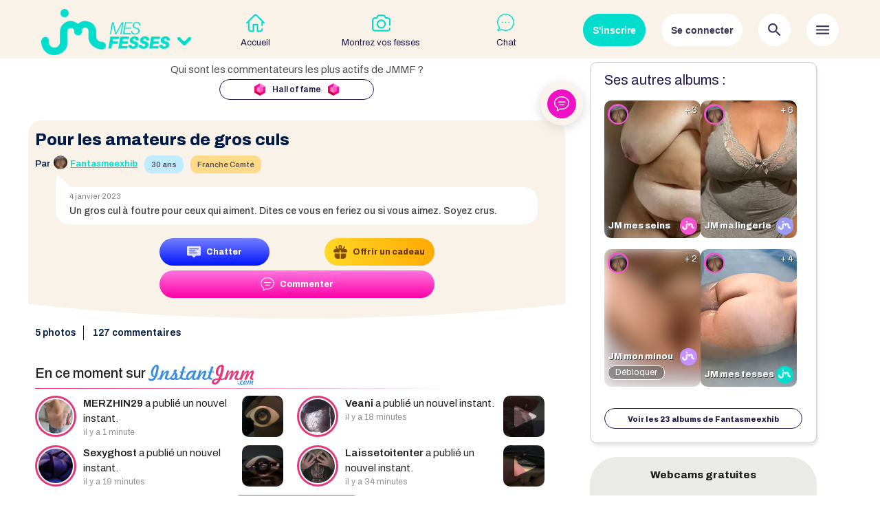

--- FILE ---
content_type: text/html; charset=UTF-8
request_url: https://www.jemontremesfesses.com/photos/523628-pour-les-amateurs-de-gros-culs
body_size: 47961
content:
<!DOCTYPE html PUBLIC "-//W3C//DTD XHTML 1.0 Transitional//EN" "http://www.w3.org/TR/xhtml1/DTD/xhtml1-transitional.dtd">
<html xmlns="http://www.w3.org/1999/xhtml" xml:lang="fr" lang="fr" data-site-id="3" data-site-type="soft" data-support="desktop">
<head>
    <meta charset="utf-8">
    <meta http-equiv="X-UA-Compatible" content="IE=edge">  
    <meta name="viewport" content="width=device-width, initial-scale=1.0">
    <meta name="theme-color" content="#f9f2e8">
    <meta name="rating" content="adult">
    <meta name="rating" content="RTA-5042-1996-1400-1577-RTA">

    <title>Pour les amateurs de gros culs : Fantasmeexhib nous montre ses fesses pour la 1ère fois sur le site JeMontreMesFesses.com</title>
        	
    
    <!-- Global site tag (gtag.js) - Google Analytics -->
<script async src="https://www.googletagmanager.com/gtag/js?id=UA-15042810-3"></script>
<script>
  window.dataLayer = window.dataLayer || [];
  function gtag(){dataLayer.push(arguments);}
  gtag('js', new Date());
  gtag('config', 'UA-15042810-3');
</script>
<script>
window.ga=window.ga||function(){(ga.q=ga.q||[]).push(arguments)};ga.l=+new Date;
ga('create', 'UA-15042810-11', 'auto', {'name': 'jmm_ga'});
ga('jmm_ga.send', 'pageview', {
    'dimension1': window.location.hostname
});
</script>
    <!-- HTML5 shim and Respond.js for IE8 support of HTML5 elements and media queries -->
    <!--[if lt IE 9]>
      <script src="https://oss.maxcdn.com/html5shiv/3.7.3/html5shiv.min.js"></script>
      <script src="https://oss.maxcdn.com/respond/1.4.2/respond.min.js"></script>
    <![endif]-->	



    <link href="https://fonts.googleapis.com/icon?family=Material+Icons" rel="stylesheet">
    <!--<script
      src="https://code.jquery.com/jquery-3.3.1.min.js"
      integrity="sha256-FgpCb/KJQlLNfOu91ta32o/NMZxltwRo8QtmkMRdAu8="
      crossorigin="anonymous"></script>-->
    <script src="https://cdnjs.cloudflare.com/ajax/libs/jquery/3.3.1/jquery.min.js"></script>
    <link rel="stylesheet" href="https://cdnjs.cloudflare.com/ajax/libs/materialize/1.0.0/css/materialize.min.css">
    <script src="https://cdnjs.cloudflare.com/ajax/libs/materialize/1.0.0/js/materialize.min.js"></script>
                
        <script>
    jmm = window.jmm || {};
    
        jmm.hostname = "jemontremesfesses.com";
    
    jmm.site_id = 3;
    jmm.site_short = "jmmf";
    
    jmm.static_host = "static.jememontre.com";
    jmm.main_domain = "www.jememontre.com";
	jmm.ageVerif = !!window.location.search.match(/ageverif=1/) && document.cookie.match(/\bfr=1/);
    
        jmm.networkDomains = ["www.jememontre.com","www.jemontremesseins.com","www.jemontremabite.com","www.jemontremesfesses.com","www.jemontremonminou.com","www.jemontremalingerie.com","www.jemontremespieds.com","www.jemontremafellation.com","www.jemontremasextape.com","www.jemontremontorse.com","www.jemontremoncouple.com"];
    
        jmm.sessionCookieName = "PHPSESSID";
    
        jmm.SUPER_COMMENT_PRICE = 10;

    	jmm.user = null;
		/*
    var hiddenClassname = (jmm.user === null ? 'jmm_connected_only' : 'jmm_disconnected_only');
    var s = document.createElement('style');
    s.innerHTML = "." + hiddenClassname + " {display: none}";
    document.querySelector('head,body').appendChild(s);
	*/
        
    jmm.current_tabname = null;
    	
        jmm.gradient_colors = ["#bef7e1","#fec582","#e5affe","#baf2f6","#f4eb5c","#f6baba"];

    var hiddenClassname = (jmm.user === null ? 'jmm_connected_only' : 'jmm_not_connected_only');
    var s = document.createElement('style');
    s.innerHTML = "." + hiddenClassname + " {display: none !important; visibility: hidden !important}";
    document.querySelector('head,body').appendChild(s);
    </script>
    <script src="//static.jememontre.com/v2/js/script.js?v=m5g7fycazo"></script>
    <script src="//static.jememontre.com/v2/js/main.js?v=m5g7fycazo"></script>
    
        
    <link rel="shortcut icon" href="/favicon.ico" type="image/x-icon">
    <link rel="icon" href="/favicon.png" type="image/png">
    <link rel="icon" sizes="32x32" href="/favicon-32.png" type="image/png">
    <link rel="icon" sizes="64x64" href="/favicon-64.png" type="image/png">
    <link rel="icon" sizes="96x96" href="/favicon-96.png" type="image/png">
    <link rel="icon" sizes="196x196" href="/favicon-196.png" type="image/png">
    <link rel="apple-touch-icon" sizes="152x152" href="/apple-touch-icon.png">
    <link rel="apple-touch-icon" sizes="60x60" href="/apple-touch-icon-60x60.png">
    <link rel="apple-touch-icon" sizes="76x76" href="/apple-touch-icon-76x76.png">
    <link rel="apple-touch-icon" sizes="114x114" href="/apple-touch-icon-114x114.png">
    <link rel="apple-touch-icon" sizes="120x120" href="/apple-touch-icon-120x120.png">
    <link rel="apple-touch-icon" sizes="144x144" href="/apple-touch-icon-144x144.png">
    <meta name="msapplication-TileImage" content="/favicon-144.png">
    <meta name="msapplication-TileColor" content="#FFFFFF">    
    
    <link href="/feed" rel="alternate" title="ATOM" type="application/atom+xml" />

    <link href="//static.jememontre.com/v2/css/main.css?v=m5g7fycazo" rel="stylesheet" />
    
    <link rel="preconnect" href="https://fonts.googleapis.com">
    <link rel="preconnect" href="https://fonts.gstatic.com" crossorigin>
    <link href="https://fonts.googleapis.com/css2?family=Archivo:wght@400;500;600;800&display=swap" rel="stylesheet">
        
    <style>
        .btn, .btn-large, .btn-small {
            box-shadow: none;
            border-radius: 10px;
        }
        .btn:hover, .btn-large:hover, .btn-small:hover {
            box-shadow: none;
            border-radius: 20px;
            opacity: 1 !important;
            background-color: inherit;
        }
    </style>
</head>
<body>
        <script src="//static.jememontre.com/v2/js/cross_domain.js?v=m5g7fycazo"></script>
    <link rel="stylesheet" href="//static.jememontre.com/v2/css/disclaimer.css?v=m5g7fycazo">
            <script src="//static.jememontre.com/v2/js/disclaimer.js?v=m5g7fycazo"></script>
        
        <i class="material-icons wait_for_font_tester" style="position: fixed; top: -9999px; left: -9999px; visibility: hidden; display: block !important;">sentiment_very_dissatisfied</i>
    <style id="wait_for_font_style">
    .material-icons:not(.wait_for_font_tester) {
        visibility: hidden !important;
        width: 10px;
    }
    </style>
    <script>
    window.check_font_loaded_interval = setInterval(function() {
        var loaded = false;
        var tester = document.querySelector('.wait_for_font_tester');
        if ( !tester ) 
            loaded = true;
        else {
            var w = tester.offsetWidth;
            if ( w < 50 ) {
                loaded = true;
            }
        }

        if ( loaded ) {
            clearInterval(window.check_font_loaded_interval);
            delete window.check_font_loaded_interval;
            tester.parentElement.removeChild(tester);
            var s = document.querySelector('style#wait_for_font_style');
            if ( s )
                s.parentElement.removeChild(s);
        }
    }, 100);
    </script>        <header class="jmm_dynamic_serving_content" data-name="header"><div class="jmm_desktop_only"><script>
$(function() {
   $('.other-sites-switch').click(function() {
       $('#main-menu').toggleClass('other-sites-open');
       var method = $('#main-menu').hasClass('other-sites-open') ? 'slideDown' : 'slideUp';
       $('.other-sites')[method](400);
   });
});  
</script>
<div id="header-background"></div>
<div id="main-menu">
    <div class="logos_wrapper">
	<a href="/" class="logo"><img src="//static.jememontre.com/v2/images/logo/jmmf.png"></a>
        <div class="other-sites-switch">
            <svg xmlns="http://www.w3.org/2000/svg" xmlns:xlink="http://www.w3.org/1999/xlink" viewBox="0 0 123.97 123.97" xml:space="preserve">
            <g>
            <path d="M51.802,96.062c2.801,2.801,6.5,4.2,10.2,4.2s7.4-1.399,10.2-4.2l47.3-47.3c5.5-5.5,6.101-14.6,0.8-20.3
            c-5.6-6.1-15.1-6.3-20.899-0.5l-30.4,30.3c-3.899,3.9-10.2,3.9-14.1,0l-30.3-30.3c-5.801-5.8-15.301-5.7-20.9,0.5
            c-5.3,5.7-4.8,14.8,0.8,20.3L51.802,96.062z"/>
            </g>
            </svg>
        </div>
	<ul class="other-sites" style="display: none">
	    		<li>
		    <a href="//www.jemontremesseins.com" class="logo"><img src="//static.jememontre.com/v2/images/logo/jmms.png"></a>
		</li>
				<li>
		    <a href="//www.jemontremabite.com" class="logo"><img src="//static.jememontre.com/v2/images/logo/jmmb.png"></a>
		</li>
				<li>
		    <a href="//www.jemontremoncouple.com" class="logo"><img src="//static.jememontre.com/v2/images/logo/jmmc.png"></a>
		</li>
				<li>
		    <a href="//www.jemontremalingerie.com" class="logo"><img src="//static.jememontre.com/v2/images/logo/jmml.png"></a>
		</li>
				<li>
		    <a href="//www.jemontremonminou.com" class="logo"><img src="//static.jememontre.com/v2/images/logo/jmmm.png"></a>
		</li>
				<li>
		    <a href="//www.jemontremontorse.com" class="logo"><img src="//static.jememontre.com/v2/images/logo/jmmt.png"></a>
		</li>
				<li>
		    <a href="//www.jemontremafellation.com" class="logo"><img src="//static.jememontre.com/v2/images/logo/jmmfellation.png"></a>
		</li>
				<li>
		    <a href="//www.jemontremespieds.com" class="logo"><img src="//static.jememontre.com/v2/images/logo/jmmp.png"></a>
		</li>
				<li>
		    <a href="//www.jemontremasextape.com" class="logo"><img src="//static.jememontre.com/v2/images/logo/jmmsextape.png"></a>
		</li>
				<li>
		    <a href="//www.jememontre.com" class="logo"><img src="//static.jememontre.com/v2/images/logo/jmmx_inline.png"></a>
		</li>
			
            
	    	
	</ul>
    </div>
    <div class="right">
	<style>
#user_menu_connecte {
    text-align: center;
    cursor: pointer;
}
#user_menu_connecte .avatar {
    width: 45px;
    height: 45px;
    border-radius: 100%;
    display: inline-block;
}
#user_menu_connecte .notif-count {
    background: #e41e3f;
    border-radius: 10px;
    padding: 3px;
    color: white;
    font-size: 10px;
    font-family: sans-serif;   
    min-width: 20px;
    display: inline-block;
    text-align: center;
    font-weight: normal;
}
html[data-support="mobile"] #user_menu_connecte .notif-count {
    padding: 0px 1px;
    min-width: 15px;
    right: 3px;
}
#user_menu_connecte .notif-count[data-count="0"] {
    display: none;
}
#user_menu_connecte .notif-count::before {
    content: attr(data-count);
}
#user_menu_connecte .notif-count.on-avatar {
    position: absolute;
    right: 0;
    top: 0;
}
#user_menu_connecte .user-menu-wrapper {
    position: relative;
    color: #252062;
    font-size: 12px;
    font-weight: 600;
    display: inline;
}
html[data-site-type="hard"] #user_menu_connecte .user-menu-wrapper { 
    color: white;
}
#user_menu_connecte .user-menu-wrapper .material-icons {
    vertical-align: bottom;
    font-size: 1.7em;
    transition: transform 0.3s;
}
#user_menu_connecte .user-menu-arrow-wrapper {
    display: inline;
    margin-top: -10px;
}
html[data-support="desktop"] #user_menu_connecte .user-menu-arrow-wrapper i {
    vertical-align: text-bottom !important;
    line-height: 30px;
}
#user_menu_connecte .user-menu {
    display: none;
    position: absolute;
    right: 0;
    top: 25px;
    border-radius: 10px;
    box-shadow: 2px 2px 6px #757575;
    z-index: 5;
    background: white;
    padding: 10px;
    cursor: auto;
}
#user_menu_connecte .user-menu ul {
    margin: 10px 0 0 0;
}
#user_menu_connecte .user-menu li {
    white-space: pre;
    text-align: left;
    display: flex;
}
#user_menu_connecte .user-menu a {
    color: #252062;
    padding: 6px;
    flex: 1;
    transition: all 0.3s;
}
#user_menu_connecte .user-menu a:hover {
    background: #edecff;
    border-radius: 6px;
}
#user_menu_connecte .user-menu li a .icon {
    background: #252062;
    width: 20px;
    height: 20px;
    border-radius: 100%;
    text-align: center;
    display: inline-block;
    margin-right: 20px;
    font-size: 8px;    
}
#user_menu_connecte .user-menu li a .text {
    display: inline;
    vertical-align: super;
}
#user_menu_connecte .user-menu li a .icon .material-icons {
    color: white;
    line-height: 20px;
}

#user_menu_connecte.menu_open .user-menu-arrow-wrapper > .material-icons {
    transform: rotate(180deg);
}    

#user_menu_connecte {
    width: auto !important;
    height: auto !important;
    float: left !important;
}
#user_menu_connecte .avatar {
    position: initial !important;
}
#user_menu_connecte .user-menu .user-level-name {
    color: #ed1e79;
    margin-top: 5px;
    border-top: solid 1px #e1e0e9;
    padding-top: 10px;
}
#user_menu_connecte .user-menu .user-earnings {
    text-align: center;
    color: #252062;
}
#user_menu_connecte .user-menu .user-earnings .earning {
    display: inline-flex;
    margin: 0 5px;
    align-items: center;
}
#user_menu_connecte .user-menu .user-earnings .earning img {
    width: 20px;
    margin-left: 5px;
}
#user_menu_connecte .mes-fans-item {
    display: flex;
    align-items: center;    
}
#user_menu_connecte .mes-fans-item .notif-count {
    margin-left: 5px;
}
</style>
<div id="user_menu_connecte" class="user jmm_connected_only">
    <img class="avatar" src="//static.jememontre.com/v2/images/default_avatar.gif?v=2">
    <div class="notif-count notif-total on-avatar" data-count="0"></div>
    <div class="user-menu-wrapper">
        <div class="user-menu-arrow-wrapper"><i class="material-icons">keyboard_arrow_down</i></div>
	<div class="user-menu">
            <div style="padding-bottom: 5px; border-bottom: solid 1px #e1e0e9;">
                <a href="/" class="user-link username"></a>
                <div class="user-level-name"></div>
                <div class="user-earnings"></div>
            </div>
	    <ul>
		<li><a href="/user/edit" rel="noindex,nofollow"><div class="icon"><i class="material-icons">create</i></div><div class="text">Modifier mon profil</div></a></li>
		                    <li><a href="/participation" rel="noindex,nofollow"><div class="icon"><i class="material-icons">camera_alt</i></div><div class="text">Montrer mes fesses</div></a></li>
				<li><a href="/user/galleries" rel="noindex,nofollow"><div class="icon"><i class="material-icons">photo_library</i></div><div class="text">Mes albums</div></a></li>
                <li class="mes-fans-item"><a href="/dashboard" rel="noindex,nofollow"><div class="icon"><i class="material-icons">people</i></div><div class="text">Mes fans</div></a><span class="notif-count notif-total"></span></li>
		<li><a href="/user/comments" rel="noindex,nofollow"><div class="icon"><i class="material-icons">comment</i></div><div class="text">Mes commentaires</div></a></li>
		<li><a href="/amis" rel="noindex,nofollow"><div class="icon"><i class="material-icons">face</i></div><div class="text">Mes amis</div></a></li>
		<li><a href="/depenses" rel="noindex,nofollow"><div class="icon"><i class="material-icons">history</i></div><div class="text">Mes golds</div></a></li>
				<li><a href="/user/signout" rel="noindex,nofollow"><div class="icon"><i class="material-icons">exit_to_app</i></div><div class="text">Me déconnecter</div></a></li>
	    </ul>
	</div>
    </div>
</div>
<script>
$(function() {    
    if ( jmm.user ) {
        var levelHtml;
        if ( jmm.user.level_url ) {
            levelHtml = '<a href="' + jmm.user.level_url + '">' + jmm.user.level_name + '</a>';
        }
        else {
            levelHtml = jmm.user.level_name;
        }
        var earningsHtml = 
                '<a href="/hall_of_fame" class="earning earning-gems"><span class="user-gems-data">' + (jmm.user.gems+'').replace(/\B(?=(\d{3})+(?!\d))/g, " ") + '</span><img src="//static.jememontre.com/images/icons/gem.png"></a>' +
                '<a href="/depenses" class="earning earning-golds"><span class="user-golds-data">' + (jmm.user.golds+'').replace(/\B(?=(\d{3})+(?!\d))/g, " ") + '</span><img src="//static.jememontre.com/images/icons/gold.png"></a>';
        document.querySelector('#user_menu_connecte .user-link').href = jmm.user.url;
        document.querySelector('#user_menu_connecte .username').textContent = jmm.user.name;
        document.querySelector('#user_menu_connecte .avatar').src = jmm.user.avatar;
        document.querySelector('#user_menu_connecte .user-level-name').innerHTML = levelHtml;
        document.querySelector('#user_menu_connecte .user-earnings').innerHTML = earningsHtml;
        
        var notifTotalCount = jmm.user.countNewComments + jmm.user.countNewGifts;
        if ( notifTotalCount > 100 ) {
            notifTotalCount = '100+';
        }
        $('#user_menu_connecte .notif-total').attr('data-count', notifTotalCount);
        /*$('#user_menu_connecte .earning-golds').click(function() {
            showBuyGoldsModal(null);
            return false;
        });        */
    }
});
$('#user_menu_connecte .username, #user_menu_connecte .user-menu-arrow-wrapper i, #user_menu_connecte .username, #user_menu_connecte .avatar, #user_menu_connecte .notif-total').click(function() {
    var open = $(this).closest('.user').toggleClass('menu_open').hasClass('menu_open');
    var $menu = $(this).closest('.user').find('.user-menu');
    if ( open ) {
        updateUser();
	$menu.show('blind');
    }
    else
	$menu.hide('blind');
});

$(function() {
    $('#user_menu_connecte a[href]').each(function() {
        if ( this.hostname && (this.hostname.indexOf('jememontre') > -1 || this.hostname.indexOf('jemontre') > -1) && this.hostname != window.location.hostname ) {
            var value = 'from=' + $('html').attr('data-site-id');
            if ( this.hash != '' && this.hash != '#' ) {
                this.hash = value + '&' + this.hash;
            }
            else {
                this.hash = value;
            }
        }
    });
});
</script>

        	<button class="signup-action alt_color jmm_not_connected_only">&nbsp;&nbsp;S'inscrire&nbsp;&nbsp;</button>
	<button class="show-connect-action jmm_not_connected_only">&nbsp;&nbsp;Se connecter&nbsp;&nbsp;</button>
                    <button class="show-search-action"><i class="material-icons">search</i></button>
        	<button class="show-menu-action"><i class="material-icons">menu</i></button>
    </div>
            <ul>
            <li data-tabname="home">
                <a href="/">
                    <!-- home -->
                    <svg version="1.1" xmlns="http://www.w3.org/2000/svg" xmlns:xlink="http://www.w3.org/1999/xlink" x="0px" y="0px" viewBox="0 0 512 512" style="enable-background:new 0 0 512 512;" xml:space="preserve">
                        <g>
                            <path d="M506.188,236.413L297.798,26.65c-0.267-0.27-0.544-0.532-0.826-0.786c-22.755-20.431-57.14-20.504-79.982-0.169
                                  c-0.284,0.253-0.56,0.514-0.829,0.782L5.872,236.352c-7.818,7.804-7.831,20.467-0.028,28.285
                                  c7.804,7.818,20.467,7.83,28.284,0.028L50,248.824v172.684c0,44.112,35.888,80,80,80h72c11.046,0,20-8.954,20-20v-163h70v163
                                  c0,11.046,8.954,20,20,20h70c44.112,0,80-35.888,80-80c0-11.046-8.954-20-20-20c-11.046,0-20,8.954-20,20
                                  c0,22.056-17.944,40-40,40h-50v-163c0-11.046-8.954-20-20-20H202c-11.046,0-20,8.954-20,20v163h-52c-22.056,0-40-17.944-40-40
                                  v-212c0-0.2-0.003-0.399-0.009-0.597L243.946,55.26c7.493-6.363,18.483-6.339,25.947,0.055L422,208.425v113.083
                                  c0,11.046,8.954,20,20,20c11.046,0,20-8.954,20-20v-72.82l15.812,15.917c3.909,3.935,9.047,5.904,14.188,5.904
                                  c5.097,0,10.195-1.937,14.096-5.812C513.932,256.912,513.974,244.249,506.188,236.413z"/>
                        </g>
                    </svg>
                    <br>
                    <label>Accueil</label>
                </a>
            </li>
            <li data-tabname="form">
                <a href="/participation">
                    <!-- photo -->
                    <svg version="1.1" xmlns="http://www.w3.org/2000/svg" xmlns:xlink="http://www.w3.org/1999/xlink" x="0px" y="0px" viewBox="0 0 512 512" style="enable-background:new 0 0 512 512;" xml:space="preserve">
                        <g>
                            <path d="M492,327c11.046,0,20-8.954,20-20V177c0-44.112-35.888-80-80-80h-30.361c-8.565,0-16.174-5.447-18.934-13.556
                                  l-6.051-17.777C368.374,41.343,345.548,25,319.854,25H192.083c-25.196,0-47.875,15.923-56.432,39.621l-6.923,19.172
                                  C125.875,91.692,118.316,97,109.917,97H80c-44.112,0-80,35.888-80,80v230c0,44.112,35.888,80,80,80h352c44.112,0,80-35.888,80-80
                                  c0-11.046-8.954-20-20-20c-11.046,0-20,8.954-20,20c0,22.056-17.944,40-40,40H80c-22.056,0-40-17.944-40-40V177
                                  c0-22.056,17.944-40,40-40h29.917c25.196,0,47.875-15.923,56.432-39.621l6.923-19.172C176.125,70.308,183.684,65,192.083,65
                                  h127.771c8.565,0,16.173,5.448,18.934,13.556l6.051,17.777c8.279,24.324,31.105,40.667,56.8,40.667H432c22.056,0,40,17.944,40,40
                                  v130C472,318.046,480.954,327,492,327z"/>

                            <path d="M257,157c-68.925,0-125,56.075-125,125s56.075,125,125,125s125-56.075,125-125S325.925,157,257,157z M257,367
                                  c-46.869,0-85-38.131-85-85s38.131-85,85-85s85,38.131,85,85C342,328.869,303.869,367,257,367z"/>
                        </g>

                    </svg>
                    <br>
                    <label>Montrez vos fesses</label>
                </a>
            </li>

	                <li data-tabname="instantjmm">
                <a href="https://tracker.emstat.fr/go/6038db93-98eb-4e7c-b0eb-8c01b97f4501?t=jmmf-menu&spot=menu&site=jmmf" rel="nofollow" onclick="show_instant_jmmpop('basic', {t:'jmmf-menu'}); return false;">
                    <!-- snapchat -->
                    <div style="position: relative; display: inline-block">
                        <svg version="1.1" xmlns="http://www.w3.org/2000/svg" xmlns:xlink="http://www.w3.org/1999/xlink" x="0px" y="0px" viewBox="0 0 512 512" style="enable-background:new 0 0 512 512; position: relative" xml:space="preserve">
                            <g>
                                <path d="M403.581,69.3c-44.7-44.7-104-69.3-167.2-69.3s-122.5,24.6-167.2,69.3c-86.4,86.4-92.4,224.7-14.9,318
                                        c-7.6,15.3-19.8,33.1-37.9,42c-8.7,4.3-13.6,13.6-12.1,23.2s8.9,17.1,18.5,18.6c4.5,0.7,10.9,1.4,18.7,1.4
                                        c20.9,0,51.7-4.9,83.2-27.6c35.1,18.9,73.5,28.1,111.6,28.1c61.2,0,121.8-23.7,167.4-69.3c44.7-44.7,69.3-104,69.3-167.2
                                        S448.281,114,403.581,69.3z M384.481,384.6c-67.5,67.5-172,80.9-254.2,32.6c-5.4-3.2-12.1-2.2-16.4,2.1c-0.4,0.2-0.8,0.5-1.1,0.8
                                        c-27.1,21-53.7,25.4-71.3,25.4h-0.1c20.3-14.8,33.1-36.8,40.6-53.9c1.2-2.9,1.4-5.9,0.7-8.7c-0.3-2.7-1.4-5.4-3.3-7.6
                                        c-73.2-82.7-69.4-208.7,8.8-286.9c81.7-81.7,214.6-81.7,296.2,0C466.181,170.1,466.181,302.9,384.481,384.6z"/>
                                <circle cx="236.381" cy="236.5" r="16.6"/>
                                <circle cx="321.981" cy="236.5" r="16.6"/>
                                <circle cx="150.781" cy="236.5" r="16.6"/>                            
                            </g>
                        </svg>
                        <div class="jmm_chat_counter" style="position: absolute; right: 9px; top: -8px"></div>
                    </div>
                    <br>
                    <label>Chat</label>

                    
                </a>
            </li>	    
                    </ul>
    </div>

<div class="row search-form-row">
<div class="col s12" id="search-form">
    <div class="icon"><i class="material-icons">search</i></div>
    <div class="title">
	<p>Moteur de recherche</p>
	<p class="bold">des fesses</p>
    </div>
    <form onsubmit="submitRecherche(); return false;">
	<div class="search-field" data-name="age_ranges" data-dropdown>
	    <div class="title">Age</div>
	    <ul>
				    <li><div class="chip" data-value="18-19">18 &agrave; 19 ans</div></li>
		    		    <li><div class="chip" data-value="20-29">20 &agrave; 29 ans</div></li>
		    		    <li><div class="chip" data-value="30-39">30 &agrave; 39 ans</div></li>
		    		    <li><div class="chip" data-value="40-49">40 &agrave; 49 ans</div></li>
		    		    <li><div class="chip" data-value="50-59">50 &agrave; 59 ans</div></li>
		    		    <li><div class="chip" data-value="60-100">plus de 60 ans</div></li>
		    	    </ul>
	</div>

	
		
	
	<div class="search-field" data-name="region_ids" data-dropdown>
	    <div class="title">R&eacute;gion</div>
	    		
	    <ul>
				    <li><div class="chip" data-value="6">Alpes-Pays de Savoie</div></li>
		    		    <li><div class="chip" data-value="7">Alsace</div></li>
		    		    <li><div class="chip" data-value="8">Aquitaine</div></li>
		    		    <li><div class="chip" data-value="9">Auvergne</div></li>
		    		    <li><div class="chip" data-value="10">Basse Normandie</div></li>
		    		    <li><div class="chip" data-value="11">Bourgogne</div></li>
		    		    <li><div class="chip" data-value="12">Bretagne</div></li>
		    		    <li><div class="chip" data-value="13">Centre Val-de-Loire</div></li>
		    		    <li><div class="chip" data-value="14">Champagne Ardenne</div></li>
		    		    <li><div class="chip" data-value="15">Corse</div></li>
		    		    <li><div class="chip" data-value="16">DOM-TOM</div></li>
		    		    <li><div class="chip" data-value="17">Franche Comt&eacute;</div></li>
		    		    <li><div class="chip" data-value="18">Haute Normandie</div></li>
		    		    <li><div class="chip" data-value="19">Ile de France</div></li>
		    		    <li><div class="chip" data-value="20">Languedoc Roussillon</div></li>
		    		    <li><div class="chip" data-value="21">Limousin</div></li>
		    		    <li><div class="chip" data-value="22">Lorraine</div></li>
		    		    <li><div class="chip" data-value="23">Midi Pyr&eacute;n&eacute;es</div></li>
		    		    <li><div class="chip" data-value="24">Nord Pas-de-Calais</div></li>
		    		    <li><div class="chip" data-value="25">Pays de Loire</div></li>
		    		    <li><div class="chip" data-value="26">Picardie</div></li>
		    		    <li><div class="chip" data-value="27">Poitou Charentes</div></li>
		    		    <li><div class="chip" data-value="28">PACA</div></li>
		    		    <li><div class="chip" data-value="29">Rh&ocirc;ne Alpes</div></li>
		    				    <li style="clear: left"><div class="chip alternative" data-value="1">Belgique</div></li>
		    		    <li ><div class="chip alternative" data-value="5">Suisse</div></li>
		    		    <li ><div class="chip alternative" data-value="41">Quebec</div></li>
		    		    <li ><div class="chip alternative" data-value="2">Canada</div></li>
		    		    <li ><div class="chip alternative" data-value="37">Italie</div></li>
		    		    <li ><div class="chip alternative" data-value="3">Espagne</div></li>
		    		    <li ><div class="chip alternative" data-value="4">Portugal</div></li>
		    		    <li ><div class="chip alternative" data-value="40">Angleterre</div></li>
		    		    <li ><div class="chip alternative" data-value="39">Allemagne</div></li>
		    		    <li ><div class="chip alternative" data-value="38">Pays Bas</div></li>
		    		    <li ><div class="chip alternative" data-value="36">Afrique</div></li>
		    		    <li ><div class="chip alternative" data-value="35">Japon</div></li>
		    	    </ul>
	</div>
	
	<div class="search-field" data-name="pseudo" data-singletext>
	    <input class="browser-default" name="pseudo" type="text" placeholder="Pseudo">
	</div>
	
	<div class="search-field" data-name="date_publication_range" data-singleselect>
	    <div class="title">Date de publication</div>
	    
	    <select>
		<option value="">Peu importe</option>
		<option value="J-1">Depuis hier</option>
		<option value="J-7">Moins d'une semaine</option>
		<option value="J-30">Moins d'un mois</option>
		<option value="J-365">Moins d'un an</option>
	    </select>
	</div>
	
	<div class="search-field" data-name="description" data-singletext>
	    <input class="browser-default" name="description" type="text" placeholder="Texte dans les descriptions">
	</div>
	
	<div class="search-field">
	    <button class="submit">Rechercher</button>
	</div>
	
    </form>
</div>
</div>
<style>
body.menu_open header {
    z-index: 1000;
}
#menu {
    position: absolute;
    top: -200px;
    z-index: 999;
    visibility: hidden;
    transition: top 0.3s;
    border-bottom: solid 1px #cec8c1;
}
#menu:before {
    content: ' ';
    width: 20px;
    height: 20px;
    background: #eee9e3;
    transform: rotate(45deg);
    position: absolute;
    right: 34px;
    top: -10px;
    z-index: -1;
}
body.menu_open #menu {
    top: 90px;
    visibility: visible;
}
#menu {
    background-color: #eee9e3;
    box-shadow: 0px 30px 30px rgba(20, 12, 58, 0.08);
    padding: 10px 6px;
    border-radius: 0 0 30px 30px;
}
#menu .top_menu {
    background: white;
    border-radius: 10px;
    padding: 10px;
    color: #20194e;    
    box-shadow: 0 3px 3px rgba(0,0,0,.06);
    display: table;
    width: 100%;
}
#menu .top_menu ul {
    display: table-row;
}
#menu .top_menu ul li {
    display: table-cell;
    vertical-align: middle;
    position: relative;
    height: 33px;
}
#menu .top_menu ul li i {
    position: absolute;
    right: 20px;
    top: 4px;
    color: #f2a0d3;
}
html[data-support="desktop"][data-site-id="1"]  #menu .top_menu ul li i { color: #f353d3; }
html[data-support="desktop"][data-site-id="2"]  #menu .top_menu ul li i { color: #e9ff10; }
html[data-support="desktop"][data-site-id="3"]  #menu .top_menu ul li i { color: #00ddcd; }
html[data-support="desktop"][data-site-id="4"]  #menu .top_menu ul li i { color: #c492ff; }
html[data-support="desktop"][data-site-id="5"]  #menu .top_menu ul li i { color: #9b9bf9; }
html[data-support="desktop"][data-site-id="6"]  #menu .top_menu ul li i { color: #ff7c24; }
html[data-support="desktop"][data-site-id="8"]  #menu .top_menu ul li i { color: #00ddcd; }
html[data-support="desktop"][data-site-id="9"]  #menu .top_menu ul li i { color: #941dfc; }
html[data-support="desktop"][data-site-id="10"] #menu .top_menu ul li i { color: #0040b2; }
html[data-support="desktop"][data-site-id="13"] #menu .top_menu ul li i { color: #e5155a; }
#menu .top_menu ul li a {
    color: #20194e;
    display: table;
    font-size: 0.8em;
}
#menu .top_menu ul li a:hover {
    color: #20194e;
    display: table;
    font-size: 0.8em;
    text-decoration: underline;
}
#menu .top_menu ul li .icon {
    width: 33px;
    height: 33px;
    border-radius: 100%;
    background-color: #f2a0d3;
    position: relative;
    margin-right: 5px;
    display: table-cell;
    vertical-align: middle;
}
html[data-support="desktop"][data-site-id="1"]  #menu .top_menu ul li .icon { background-color: #f353d3; }
html[data-support="desktop"][data-site-id="2"]  #menu .top_menu ul li .icon { background-color: #e9ff10; }
html[data-support="desktop"][data-site-id="3"]  #menu .top_menu ul li .icon { background-color: #00ddcd; }
html[data-support="desktop"][data-site-id="4"]  #menu .top_menu ul li .icon { background-color: #c492ff; }
html[data-support="desktop"][data-site-id="5"]  #menu .top_menu ul li .icon { background-color: #9b9bf9; }
html[data-support="desktop"][data-site-id="6"]  #menu .top_menu ul li .icon { background-color: #ff7c24; }
html[data-support="desktop"][data-site-id="8"]  #menu .top_menu ul li .icon { background-color: #00ddcd; }
html[data-support="desktop"][data-site-id="9"]  #menu .top_menu ul li .icon { background-color: #941dfc; }
html[data-support="desktop"][data-site-id="10"] #menu .top_menu ul li .icon { background-color: #0040b2; }
html[data-support="desktop"][data-site-id="13"] #menu .top_menu ul li .icon { background-color: #e5155a; }

#menu .top_menu ul li .icon svg {
    fill: #20194e;
    position: absolute;
    width: 21px;
    left: 6px;
    top: 6px;
}
#menu .top_menu ul li .text {
    display: table-cell;
    vertical-align: middle;
    padding-left: 5px;
    padding-right: 35px;
    word-break: break-word;
    line-height: 1em;
}
#menu .top_menu ul li:last-of-type .text {
    padding-right: 15px;
}
#menu .top_menu ul li:last-of-type i {
    right: 0;
}
@media only screen and (max-width: 1100px) {
    #menu .top_menu ul li .icon {
	display: none;
    }
    #menu .top_menu ul li .text {
	padding-right: 15px;
    }
    #menu .top_menu ul li i {
	right: 0;
    }
}

#menu .network {
    
}
#menu .network li {
    float: left;
    width: 50%;
    height: 40px;
    padding: 5px;
}
#menu .network li:hover {
    background: white;
    box-shadow: 0 0 3px rgba(0,0,0,.13);
    border-radius: 10px;
}
#menu .network li a {
    color: #20194e;
    display: block;
}
#menu .network li .titre {
    font-size: 13px;
    font-style: italic;    
    text-shadow: 0px 0px 0px black;
    margin-top: 3px;
    white-space: nowrap;
}
#menu .network li .titre b {
    text-shadow: 0px 0px 0.7px black;
}
#menu .network li i {
    font-size: 13px;
    margin-left: 5px;
}
#menu .network .site .icon {
    width: 25px;
    height: 25px;
    border-radius: 100%;
    float: left;
    margin-right: 20px;
    margin-top: -3px;
    position: relative;
}
#menu .network .site1  .icon { background-color: #f353d3; }
#menu .network .site2  .icon { background-color: #e9ff10; }
#menu .network .site3  .icon { background-color: #00ddcd; }
#menu .network .site4  .icon { background-color: #c492ff; }
#menu .network .site5  .icon { background-color: #9b9bf9; }
#menu .network .site6  .icon { background-color: #ff7c24; }
#menu .network .site8  .icon { background-color: #00ddcd; }
#menu .network .site9  .icon { background-color: #941dfc; }
#menu .network .site10 .icon { background-color: #0040b2; }
#menu .network .site11 .icon { background-color: #000000; }
#menu .network .site13 .icon { background-color: #e5155a; }

#menu .network .site .icon:after {
    content: ' ';
    width: 18px;
    height: 13px;
    background: url(//static.jememontre.com/v2/images/mini_jmm.png);
    position: absolute;
    top: 5px;
    left: 3px;
}

#menu .misc a {
    color: #20194e;
    height: 40px;
    display: block;    
}
#menu .misc a:hover {
    text-decoration: underline;
}
#menu .misc i {
    font-size: 13px;
}
</style>
<script>
setInterval(function() {
    $('#menu').css('width', $('header').width()  + 'px');
}, 300);
</script>
<div id="menu">
    <div class="top_menu">
	<ul>
	                
                            <li>
                    <a href="/recherche">
                        <i class="material-icons">chevron_right</i>
                        <div class="icon">
                            <svg version="1.1" xmlns="http://www.w3.org/2000/svg" xmlns:xlink="http://www.w3.org/1999/xlink" x="0px" y="0px" viewBox="0 0 512 512" style="enable-background:new 0 0 512 512;" xml:space="preserve">
                                <g>
                                    <path d="M448.947,218.475c-0.922-1.168-23.055-28.933-61-56.81c-50.705-37.253-105.877-56.944-159.551-56.944
                                            c-53.672,0-108.844,19.691-159.551,56.944c-37.944,27.876-60.077,55.642-61,56.81L0,228.397l7.846,9.923
                                            c0.923,1.168,23.056,28.934,61,56.811c50.707,37.252,105.879,56.943,159.551,56.943c53.673,0,108.845-19.691,159.55-56.943
                                            c37.945-27.877,60.078-55.643,61-56.811l7.848-9.923L448.947,218.475z M228.396,315.039c-47.774,0-86.642-38.867-86.642-86.642
                                            c0-7.485,0.954-14.751,2.747-21.684l-19.781-3.329c-1.938,8.025-2.966,16.401-2.966,25.013c0,30.86,13.182,58.696,34.204,78.187
                                            c-27.061-9.996-50.072-24.023-67.439-36.709c-21.516-15.715-37.641-31.609-46.834-41.478c9.197-9.872,25.32-25.764,46.834-41.478
                                            c17.367-12.686,40.379-26.713,67.439-36.71l13.27,14.958c15.498-14.512,36.312-23.412,59.168-23.412
                                            c47.774,0,86.641,38.867,86.641,86.642C315.037,276.172,276.17,315.039,228.396,315.039z M368.273,269.875
                                            c-17.369,12.686-40.379,26.713-67.439,36.709c21.021-19.49,34.203-47.326,34.203-78.188s-13.182-58.697-34.203-78.188
                                            c27.061,9.997,50.07,24.024,67.439,36.71c21.516,15.715,37.641,31.609,46.834,41.477
                                            C405.91,238.269,389.787,254.162,368.273,269.875z"/>
                                    <path d="M173.261,211.555c-1.626,5.329-2.507,10.982-2.507,16.843c0,31.834,25.807,57.642,57.642,57.642
                                            c31.834,0,57.641-25.807,57.641-57.642s-25.807-57.642-57.641-57.642c-15.506,0-29.571,6.134-39.932,16.094l28.432,32.048
                                            L173.261,211.555z"/>
                                </g>
                            </svg>
                        </div>
                        <div class="text">Toutes les fesses</div>
                    </a>
                </li>
                        
	    <li>
		<a href="https://tracker.emstat.fr/go/6038db93-98eb-4e7c-b0eb-8c01b97f4501?t=jmmf-submenu&spot=submenu&site=jmmf" rel="nofollow" onclick="show_instant_jmmpop('basic', {t:'jmmf-submenu'}); return false;">
		    <i class="material-icons">chevron_right</i>
		    <div class="icon">
			<svg version="1.1" xmlns="http://www.w3.org/2000/svg" xmlns:xlink="http://www.w3.org/1999/xlink" x="0px" y="0px" viewBox="0 0 512 512" style="enable-background:new 0 0 512 512;" xml:space="preserve">
			    <g>
				<path d="M436.382,68.512C388.111,24.331,324.049,0,256.001,0S123.892,24.331,75.621,68.512
				      C26.857,113.143,0.001,172.625,0.001,236c0,49.425,16.162,96.253,46.87,136.172L1.459,484.503
				      c-3.051,7.547-1.224,16.19,4.621,21.856C9.89,510.052,14.908,512,20.006,512c2.723,0,5.469-0.556,8.063-1.699l128.656-56.714
				      C188.166,465.809,221.522,472,256.001,472c43.157,0,85.828-10.086,123.399-29.168c9.848-5.002,13.777-17.04,8.775-26.889
				      c-5.002-9.848-17.04-13.776-26.889-8.775C329.3,423.413,292.894,432,256.001,432c-32.053,0-62.918-6.234-91.737-18.529
				      c-5.09-2.172-10.852-2.137-15.916,0.095l-91.345,40.266l31.366-77.589c2.793-6.909,1.514-14.799-3.321-20.47
				      C55.578,321.2,40.001,279.783,40.001,236c0-108.075,96.897-196,216-196s216,87.925,216,196c0,37.216-11.548,73.426-33.398,104.714
				      c-6.324,9.056-4.11,21.524,4.947,27.848c9.054,6.325,21.525,4.109,27.848-4.947c26.563-38.037,40.603-82.166,40.603-127.615
				      C512.001,172.625,485.146,113.143,436.382,68.512z"/>
			    </g>
			</svg>
		    </div>
		    <div class="text">Chat JMM</div>
		</a>
	    </li>
	    <li>
		<a href="https://tools.emstat.fr/jmm/tab-live.php?spot=tabdesktop&domain=jemontremesfesses.com">
		    <i class="material-icons">chevron_right</i>
		    <div class="icon">
			<svg version="1.1" xmlns="http://www.w3.org/2000/svg" xmlns:xlink="http://www.w3.org/1999/xlink" x="0px" y="0px" viewBox="0 0 512 512" style="enable-background:new 0 0 512 512;" xml:space="preserve">
			    <g>
				<g>
				    <g>
					<path d="M256,40c-5.52,0-10,4.48-10,10s4.48,10,10,10s10-4.48,10-10S261.52,40,256,40z"/>
				    </g>
				</g>
				<g>
				    <g>
					<path d="M466,210C466,94.206,371.794,0,256,0S46,94.206,46,210c0,96.488,66.579,180.855,159.516,203.859
					      c-1.591,14.119-6.958,31.441-13.568,38.051l-0.131,0.131c-18.899,0.353-32.638,3.149-42.999,8.73
					      C133.677,468.949,126,482.82,126,502c0,5.522,4.478,10,10,10h240c5.522,0,10-4.478,10-10c0-19.187-7.68-33.058-22.824-41.229
					      c-10.344-5.58-24.082-8.378-42.992-8.731l-0.132-0.132c-6.61-6.609-11.977-23.931-13.568-38.05
					      C399.423,390.853,466,306.486,466,210z M316,472c33.23,0,45.303,7.689,48.794,20H147.226c2.172-7.762,6.862-11.345,11.087-13.626
					      C166.274,474.085,178.603,472,196,472H316z M215.517,452c5.068-10.601,8.238-23.466,9.638-34.27
					      C235.326,419.232,245.658,420,256,420c10.342,0,20.674-0.768,30.845-2.27c1.401,10.804,4.57,23.67,9.638,34.27H215.517z
					      M294.015,396.179c-0.019,0.004-0.037,0.007-0.056,0.011c-24.788,5.056-51.127,5.057-75.922-0.001
					      c-0.017-0.004-0.035-0.007-0.052-0.01C129.918,378.227,66,299.929,66,210c0-104.767,85.233-190,190-190s190,85.233,190,190
					      C446,299.929,382.082,378.227,294.015,396.179z"/>
				    </g>
				</g>
				<g>
				    <g>
					<path d="M389.606,104.994c-23.072-29.303-55.544-50.505-91.434-59.701c-5.355-1.374-10.799,1.855-12.17,7.205
					      c-1.37,5.35,1.855,10.798,7.205,12.169c31.66,8.112,60.314,26.828,80.686,52.7c3.426,4.352,9.716,5.077,14.043,1.67
					      C392.275,115.621,393.023,109.333,389.606,104.994z"/>
				    </g>
				</g>
				<g>
				    <g>
					<path d="M256,100c-60.654,0-110,49.346-110,110s49.346,110,110,110s110-49.346,110-110S316.654,100,256,100z M256,300
					      c-49.626,0-90-40.374-90-90c0-49.626,40.374-90,90-90c49.626,0,90,40.374,90,90C346,259.626,305.626,300,256,300z"/>
				    </g>
				</g>
				<g>
				    <g>
					<path d="M256,140c-38.598,0-70,31.402-70,70c0,38.598,31.402,70,70,70c38.598,0,70-31.402,70-70C326,171.402,294.598,140,256,140z
					      M256,260c-27.57,0-50-22.43-50-50s22.43-50,50-50s50,22.43,50,50S283.57,260,256,260z"/>
				    </g>
				</g>

			    </g>
			</svg>
		    </div>
		    <div class="text">Webcams</div>
		</a>
	    </li>
	    	    	    
	    <li>
		<a href="/faq">
		    <i class="material-icons">chevron_right</i>
		    <div class="icon">
			<svg version="1.1" xmlns="http://www.w3.org/2000/svg" xmlns:xlink="http://www.w3.org/1999/xlink" x="0px" y="0px" viewBox="0 0 512 512" style="enable-background:new 0 0 512 512;" xml:space="preserve">
			    <g>
				<circle cx="255.984" cy="492" r="20"/>
				<path d="M412.979,155.775C412.321,69.765,342.147,0,255.984,0c-86.57,0-157,70.43-157,157c0,11.046,8.954,20,20,20
				      s20-8.954,20-20c0-64.514,52.486-117,117-117s117,52.486,117,117c0,0.356,0.009,0.71,0.028,1.062
				      c-0.405,46.562-28.227,88.348-71.12,106.661c-40.038,17.094-65.908,56.675-65.908,100.839V412c0,11.046,8.954,20,20,20
				      c11.046,0,20-8.954,20-20v-46.438c0-28.117,16.334-53.258,41.614-64.051c57.979-24.754,95.433-81.479,95.418-144.516
				      C413.016,156.585,413.003,156.179,412.979,155.775z"/>
			    </g>
			</svg>
		    </div>
		    <div class="text">FAQ</div>
		</a>
	    </li>
	</ul>
    </div>

    <div class="bottom_menu row">
	<div class="network col s6">
	    <ul>
				    <li class="site site11">
			<a href="//www.jememontre.com"><div class="icon"></div><div class="titre">JE ME <b>MONTRE</b><i class="material-icons">chevron_right</i></div></a>
		    </li>
		    		    <li class="site site1">
			<a href="//www.jemontremesseins.com"><div class="icon"></div><div class="titre">JM MES <b>SEINS</b><i class="material-icons">chevron_right</i></div></a>
		    </li>
		    		    <li class="site site2">
			<a href="//www.jemontremabite.com"><div class="icon"></div><div class="titre">JM MA <b>BITE</b><i class="material-icons">chevron_right</i></div></a>
		    </li>
		    		    <li class="site site13">
			<a href="//www.jemontremoncouple.com"><div class="icon"></div><div class="titre">JM MON <b>COUPLE</b><i class="material-icons">chevron_right</i></div></a>
		    </li>
		    		    <li class="site site5">
			<a href="//www.jemontremalingerie.com"><div class="icon"></div><div class="titre">JM MA <b>LINGERIE</b><i class="material-icons">chevron_right</i></div></a>
		    </li>
		    		    <li class="site site4">
			<a href="//www.jemontremonminou.com"><div class="icon"></div><div class="titre">JM MON <b>MINOU</b><i class="material-icons">chevron_right</i></div></a>
		    </li>
		    		    <li class="site site10">
			<a href="//www.jemontremontorse.com"><div class="icon"></div><div class="titre">JM MON <b>TORSE</b><i class="material-icons">chevron_right</i></div></a>
		    </li>
		    		    <li class="site site8">
			<a href="//www.jemontremafellation.com"><div class="icon"></div><div class="titre">JM MA <b>FELLATION</b><i class="material-icons">chevron_right</i></div></a>
		    </li>
		    		    <li class="site site6">
			<a href="//www.jemontremespieds.com"><div class="icon"></div><div class="titre">JM MES <b>PIEDS</b><i class="material-icons">chevron_right</i></div></a>
		    </li>
		    		    <li class="site site9">
			<a href="//www.jemontremasextape.com"><div class="icon"></div><div class="titre">JM MA <b>SEXTAPE</b><i class="material-icons">chevron_right</i></div></a>
		    </li>
		    	
	    </ul>
	</div>
	<div class="misc col s6">
	    <div class="row">
		<div class="col s6">
		    <ul>
                        <li><a href="/qui-sommes-nous">L'histoire du site<i class="material-icons">chevron_right</i></a></li>
			<li><a href="/manifeste">Manifeste pour l'exhibition<i class="material-icons">chevron_right</i></a></li>
			<li><a href="//www.jememontre.com/contact">Contact<i class="material-icons">chevron_right</i></a></li>
		    </ul>
		</div>
		<div class="col s6">
		    <ul>
																				    </ul>
		</div>
	    </div>
	</div>
    </div>
</div>
</div></header>

<main>
            <div class="jmm_dynamic_serving_content" data-name="spot_head"><div class="jmm_desktop_only"></div></div>
    <link rel="stylesheet" type="text/css" href="//static.jememontre.com/v2/css/gallery.css?v=m5g7fycazo" />


<style>
.view-main-content .gallery-username:before { content: "Fantasmeexhib"; }
</style>
<script>
window.jmm_gallery_id = 523628;
setInterval(function() {
    var $menu = $('.floating-gallery-menu');
    var $content = $('.main-content');
    var scrollTop = $(window).scrollTop();
    $menu.css('top', (scrollTop + 30) + 'px');
}, 100);
$(function() {
    $(window).scroll(function() {
        var $menu = $('.floating-gallery-menu');
        var $comments = $('#jmm_comments');
        var scrollTop = $(window).scrollTop();
        var commentsOffset = $comments.offset();
        if ( $menu.is(':visible') && (commentsOffset.top - scrollTop <= 200) ) {
            $menu.fadeOut('slow');
        }
        else if ( !$menu.is(':visible') && (commentsOffset.top - scrollTop > 200) ) {
            $menu.fadeIn();
        }
    });
    $('.floating-gallery-menu .goto-comments, .gallery-comments-count, .comment-button').click(function() {
	$([document.documentElement, document.body]).animate({
	    scrollTop: $(".jmm_comments").offset().top - 20
	}, 1000);	
    });
    
        
    $(window).resize(onResize);
    onResize();
});
function onResize() {
    $('.main-content .card .image').each(function() {
        var ratio = window.innerHeight * .95 / this.offsetHeight;
        if ( ratio > 1 ) {
            ratio = 1;
        }
        $(this).css('width', (ratio * 100) + '%');
    });
}
function checkAnswerHash() {
    var hash = window.location.hash;
    var matches = hash.match('#answer-([0-9]+)');
    if ( matches ) {
        if ( !window.jmm.user ) {
            $('#jmm-connect-modal').modal().modal('open');
            return;
        }
        var commentId = matches[1];
        var $answer = $('#input-answer-' + commentId);
        if ( window.jmm.user.id != 168219 ) {
            alert('Vous devez vous connecter avec le compte "' + "Fantasmeexhib" + '" pour pouvoir répondre aux super commentaires de cet album.');
            return;
        }
        $answer.focus();
        $answer.css('box-shadow', '0 0 8px 2px #f21dc9');
        $([document.documentElement, document.body]).animate({
            scrollTop: $('#comment-' + commentId).offset().top
        }, 2000);
    }
}
window.addEventListener("load", checkAnswerHash);


function showCommentModal(selector) {
    var $modal = $(selector + '.comment-modal');
    var $content = $modal.find('.content');
    var $close = $content.find('.close-button');
    if ( !$modal.data('initialized') ) {
        $modal.data('initialized', 1);
        
        $close = $('<div class="close-button close-action"></div>');
        $content.append($close);
        
        $modal.addClass('close-action');        
        $content.click(function(event) {
            event.preventDefault();
            return false;
        });
        
        $('.close-action').click(function() {
            $(this).closest('.comment-modal').fadeOut('fast');
        });
        
    }
    $modal.fadeIn();
}

window.gallery_userid   = 168219;
window.gallery_username   = "Fantasmeexhib";
window.gallery_avatar_url = "\/\/static.jememontre.com\/avatars\/000\/168\/219\/small.jpeg";
</script>
<div class="row view-main-content">
    <div class="age-verif-message-wrapper"></div>
    <div class="col s12 l8 main-content">
        

	
            
        <div class="hall-of-fame-wrapper">
            <span class="site" data-name="JMMF"></span>
            <a href="/hall_of_fame" class="hall-of-fame-button" rel="nofollow">
                <span><img src="//static.jememontre.com/images/icons/gem.png"> Hall of fame <img src="//static.jememontre.com/images/icons/gem.png"></span>
            </a>
        </div>
            
        <div class="head">
            <h1 class="gallery-name">Pour les amateurs de gros culs</h1>
            <div class="author-row">
                <div class="left-part">
                    <span>Par </span>
                    <a href="//www.jememontre.com/user/168219-Fantasmeexhib" class="user-link">
                        <img class="avatar" loading="lazy" src="//static.jememontre.com/avatars/000/168/219/small.jpeg"><span class="username">Fantasmeexhib</span>
                    </a>
                </div>
                <div class="right-part">
                    <div class="tags">
                                                    <a class="tag blue" href="/age/30-39">30 ans</a>
                                                                                                        <a class="tag yellow" href="/region/franche-comte">Franche Comt&eacute;</a>
                                            </div>                             
                </div>
            </div>
            <div class="description-wrapper">
                                    <div class="publish-date">4 janvier 2023</div>
                
                                <div class="description ">Un gros cul &agrave; foutre pour ceux qui aiment. Dites ce vous en feriez ou si vous aimez. Soyez crus.</div>
            </div>
                            <div class="buttons">
                    <div class="write-to-button button" onclick="show_instant_jmmpop('profile', {username: window.gallery_username, avatar_url: window.gallery_avatar_url}); return false">
                        <svg version="1.1" xmlns="http://www.w3.org/2000/svg" xmlns:xlink="http://www.w3.org/1999/xlink" viewBox="0 0 458 458">
                                <g>
                                        <path d="M428,41.534H30c-16.569,0-30,13.431-30,30v252c0,16.568,13.432,30,30,30h132.1l43.942,52.243
                                                c5.7,6.777,14.103,10.69,22.959,10.69c8.856,0,17.258-3.912,22.959-10.69l43.942-52.243H428c16.568,0,30-13.432,30-30v-252
                                                C458,54.965,444.568,41.534,428,41.534z M323.916,281.534H82.854c-8.284,0-15-6.716-15-15s6.716-15,15-15h241.062
                                                c8.284,0,15,6.716,15,15S332.2,281.534,323.916,281.534z M67.854,198.755c0-8.284,6.716-15,15-15h185.103c8.284,0,15,6.716,15,15
                                                s-6.716,15-15,15H82.854C74.57,213.755,67.854,207.039,67.854,198.755z M375.146,145.974H82.854c-8.284,0-15-6.716-15-15
                                                s6.716-15,15-15h292.291c8.284,0,15,6.716,15,15C390.146,139.258,383.43,145.974,375.146,145.974z"/>
                                </g>
                        </svg>
                        <span>Chatter</span>
                    </div>
                    <div class="send-gift-button button" onclick="offerGift(168219); return false;">
                        <svg xmlns="http://www.w3.org/2000/svg" xmlns:xlink="http://www.w3.org/1999/xlink" version="1.1" x="0" y="0" viewBox="0 0 24 24" xml:space="preserve"><g><path xmlns="http://www.w3.org/2000/svg" d="M2,15h9v9H7a5,5,0,0,1-5-5Zm22-4a2,2,0,0,1-2,2H13V8.957c-.336.026-.671.043-1,.043s-.664-.017-1-.043V13H2a2,2,0,0,1-2-2A4,4,0,0,1,4,7H5.738A5.137,5.137,0,0,1,4,3,1,1,0,0,1,6,3c0,2.622,2.371,3.53,4.174,3.841A9.332,9.332,0,0,1,9,3a3,3,0,0,1,6,0,9.332,9.332,0,0,1-1.174,3.841C15.629,6.53,18,5.622,18,3a1,1,0,0,1,2,0,5.137,5.137,0,0,1-1.738,4H20A4,4,0,0,1,24,11ZM11,3a7.71,7.71,0,0,0,1,3.013A7.71,7.71,0,0,0,13,3a1,1,0,0,0-2,0Zm2,21h4a5,5,0,0,0,5-5V15H13Z"/></g></svg>
                        <span>Offrir un cadeau</span>
                    </div>
                </div>
                <div class="buttons">
                    <div class="comment-button button">
                        <svg version="1.1" xmlns="http://www.w3.org/2000/svg" xmlns:xlink="http://www.w3.org/1999/xlink" x="0px" y="0px" viewBox="0 0 612 612" style="enable-background:new 0 0 612 612;" xml:space="preserve">
			<g>
			    <path d="M401.625,325.125h-191.25c-10.557,0-19.125,8.568-19.125,19.125s8.568,19.125,19.125,19.125h191.25
				    c10.557,0,19.125-8.568,19.125-19.125S412.182,325.125,401.625,325.125z M439.875,210.375h-267.75
				    c-10.557,0-19.125,8.568-19.125,19.125s8.568,19.125,19.125,19.125h267.75c10.557,0,19.125-8.568,19.125-19.125
				    S450.432,210.375,439.875,210.375z M306,0C137.012,0,0,119.875,0,267.75c0,84.514,44.848,159.751,114.75,208.826V612
				    l134.047-81.339c18.552,3.061,37.638,4.839,57.203,4.839c169.008,0,306-119.875,306-267.75C612,119.875,475.008,0,306,0z
				     M306,497.25c-22.338,0-43.911-2.601-64.643-7.019l-90.041,54.123l1.205-88.701C83.5,414.133,38.25,345.513,38.25,267.75
				    c0-126.741,119.875-229.5,267.75-229.5c147.875,0,267.75,102.759,267.75,229.5S453.875,497.25,306,497.25z"/>
			</g>
                        </svg>
                        <span>Commenter</span>
                    </div>
                </div>
                    </div>
                    
        <div class="statistics">
                            <div class="statistic gallery-images-count">5 photos</div>
                        <div class="statistic gallery-comments-count"></div>                
        </div>

	<div class="floating-gallery-menu">
	    <div class="goto-comments" title="Commenter">
		<div class="icon-wrapper">
		    <svg version="1.1" xmlns="http://www.w3.org/2000/svg" xmlns:xlink="http://www.w3.org/1999/xlink" x="0px" y="0px" viewBox="0 0 612 612" style="enable-background:new 0 0 612 612;" xml:space="preserve">
			<g>
			    <path d="M401.625,325.125h-191.25c-10.557,0-19.125,8.568-19.125,19.125s8.568,19.125,19.125,19.125h191.25
				    c10.557,0,19.125-8.568,19.125-19.125S412.182,325.125,401.625,325.125z M439.875,210.375h-267.75
				    c-10.557,0-19.125,8.568-19.125,19.125s8.568,19.125,19.125,19.125h267.75c10.557,0,19.125-8.568,19.125-19.125
				    S450.432,210.375,439.875,210.375z M306,0C137.012,0,0,119.875,0,267.75c0,84.514,44.848,159.751,114.75,208.826V612
				    l134.047-81.339c18.552,3.061,37.638,4.839,57.203,4.839c169.008,0,306-119.875,306-267.75C612,119.875,475.008,0,306,0z
				     M306,497.25c-22.338,0-43.911-2.601-64.643-7.019l-90.041,54.123l1.205-88.701C83.5,414.133,38.25,345.513,38.25,267.75
				    c0-126.741,119.875-229.5,267.75-229.5c147.875,0,267.75,102.759,267.75,229.5S453.875,497.25,306,497.25z"/>
			</g>
		    </svg>		
		</div>
	    </div>
	</div>
        
    	    <div class="jmm_dynamic_serving_content" data-name="spot_head_gallery"><div class="jmm_desktop_only"><style>
.spot-snap-home {
    margin-bottom: 10px;
}
.spot-snap-home h2 img {
    height: 30px;
    margin-bottom: -5px;
    margin-left: 4px;    
}    
.spot-snap-home .pseudo {
    font-weight: 600;
}
.spot-snap-home .avatar {
    width: 60px;
    height: 60px;
    position: relative;
}
.spot-snap-home .avatar .avatar-bg {
    border-radius: 100%;
    width: 60px;
    height: 60px;
    position: absolute;
    left: 0;
    top: 0;
    background-color: #E3387B;
}
.spot-snap-home .avatar .avatar-image {
    border-radius: 100%;
    width: 50px;
    height: 50px;
    position: absolute;
    left: 3px;
    top: 3px;
    border: solid 2px white;
    box-sizing: content-box;
    background-color: #e0e0e0;
    object-fit: cover;
}

.spot-snap-home .text {
    color: rgba(0,0,0,0.87);
    font-size: 15px;
    padding: 0 10px;
    flex: 1;
}
.spot-snap-home .text .datetime {
    opacity: .5;
    font-size: 0.8em;
}
.spot-snap-home .image {
    width: 60px;
    height: 60px;
    border-radius: 10px;
    background-color: #e0e0e0;
    object-fit: cover;
}
@media (min-width: 768px) {
    .spot-snap-home .image {
        margin-right: 20px;
    }
}
.spot-snap-home .profile {
    display: flex;
    padding-bottom: 10px;
    text-decoration: none;
}
.spot-snap-home .profile .message {
    transition: color 0.3s;

    display: block;
    color: inherit;
    padding: 0;
    margin: 0;
    -webkit-box-shadow: none;
    box-shadow: none;
    border-radius: 0;
    background: transparent;
}
.spot-snap-home .profile:hover .message {
    color: #E3387B;
}
@media (min-width: 768px) {
    .spot-snap-home .profiles {
        display: grid;
        grid-template-columns: 1fr 1fr;
    }
}
html[data-support="mobile"] .spot-snap-home:not(.no-profile-limit) .profiles a:nth-of-type(1n+4) {
    display: none;
}
.spot-snap-home h2 {
    font-size: 20px;
    text-align: left;
    margin-bottom: 20px;
    display: flex;
    align-items: center;        
    position: relative;
    font-weight: 500;
}
.spot-snap-home h2::after {
    content: '';
    background: #1b0c4d;
    width: 100%;
    height: 1px;
    position: absolute;
    left: 0;
    bottom: -10px;
    background: -moz-linear-gradient(left, #E3387B 0%, transparent 80%);
    background: -webkit-linear-gradient(left, #E3387B 0%, transparent 80%);
    background: linear-gradient(to right, #E3387B 0%, transparent 80%);
    filter: progid:DXImageTransform.Microsoft.gradient( startColorstr='#E3387B', endColorstr='transparent', GradientType=1 );
}
.spot-snap-home .jmm-box-button-wrapper {
    text-align: center;
}
.spot-snap-home .jmm-box-button-wrapper .jmm-box-button {
    color: white;
    background: #E3387B;
    border-radius: 10px;
    padding: 10px 20px;
    box-sizing: border-box;
    text-transform: uppercase;
    font-size: 14px;
    display: inline-block;
}
</style>
<div class="spot-snap-home ">
    <h2>En ce moment sur <img src="//static.jememontre.com/v2/images/logo-instantjmm.svg" alt="Instant JMM"></h2>
    <div class="profiles">
                    <a href="https://tracker.emstat.fr/go/0bc5462e-995b-4b93-ad29-ad91d5c4bd91?t=feed-4-jmmf-head_gallery-desktop&spot=head_gallery&member_id=6bbf4d2ff29399a94a8fb7c93dd7cbbd" class="profile">
                <div class="avatar">
                    <div class="avatar-bg"></div>
                    <img src="https://contenu.snaping.net/avatars/d/b/b/6bbf4d2ff29399a94a8fb7c93dd7cbbd.jpg?1737778193" alt="Avatar" class="avatar-image">
                </div>
                <div class="text">
                    <div class="message">
                        <span class="pseudo">MERZHIN29</span>
                        a publi&eacute; un nouvel instant.
                    </div>
                    <div class="datetime">il y a 1 minute</div>
                </div>
                <img src="https://contenu.snaping.net/vignettes/e/a/1/d1cb4fc09e90af7da023485ad7d581ae-feed.jpg" alt="Image" class="image">
            </a>
                    <a href="https://tracker.emstat.fr/go/0bc5462e-995b-4b93-ad29-ad91d5c4bd91?t=feed-4-jmmf-head_gallery-desktop&spot=head_gallery&member_id=ecabbb208a672e16abdf0c9d1b26a5a0" class="profile">
                <div class="avatar">
                    <div class="avatar-bg"></div>
                    <img src="https://contenu.snaping.net/avatars/0/a/5/ecabbb208a672e16abdf0c9d1b26a5a0.jpg?1763407780" alt="Avatar" class="avatar-image">
                </div>
                <div class="text">
                    <div class="message">
                        <span class="pseudo">Veani</span>
                        a publi&eacute; un nouvel instant.
                    </div>
                    <div class="datetime">il y a 18 minutes</div>
                </div>
                <img src="https://contenu.snaping.net/vignettes/d/5/5/d3017d42fc6aa87ecac8ed372d06155d-feed.jpg" alt="Image" class="image">
            </a>
                    <a href="https://tracker.emstat.fr/go/0bc5462e-995b-4b93-ad29-ad91d5c4bd91?t=feed-4-jmmf-head_gallery-desktop&spot=head_gallery&member_id=cfdde52ded20788bde7efe0766bf1d98" class="profile">
                <div class="avatar">
                    <div class="avatar-bg"></div>
                    <img src="https://contenu.snaping.net/avatars/8/9/d/cfdde52ded20788bde7efe0766bf1d98.jpg?1759760228" alt="Avatar" class="avatar-image">
                </div>
                <div class="text">
                    <div class="message">
                        <span class="pseudo">Sexyghost</span>
                        a publi&eacute; un nouvel instant.
                    </div>
                    <div class="datetime">il y a 19 minutes</div>
                </div>
                <img src="https://contenu.snaping.net/vignettes/7/e/c/9c90be2ad25d160ffc44e40e7639ece7-feed.jpg" alt="Image" class="image">
            </a>
                    <a href="https://tracker.emstat.fr/go/0bc5462e-995b-4b93-ad29-ad91d5c4bd91?t=feed-4-jmmf-head_gallery-desktop&spot=head_gallery&member_id=7638aeb0307dd93dc6c56eddc7da4c57" class="profile">
                <div class="avatar">
                    <div class="avatar-bg"></div>
                    <img src="https://contenu.snaping.net/avatars/7/5/c/7638aeb0307dd93dc6c56eddc7da4c57.jpg?1758967895" alt="Avatar" class="avatar-image">
                </div>
                <div class="text">
                    <div class="message">
                        <span class="pseudo">Laissetoitenter</span>
                        a publi&eacute; un nouvel instant.
                    </div>
                    <div class="datetime">il y a 34 minutes</div>
                </div>
                <img src="https://contenu.snaping.net/vignettes/6/3/d/295a2ca0c9a716cac52537ae72b6bd36-feed.jpg" alt="Image" class="image">
            </a>
            </div>

    <div class="jmm-box-button-wrapper single"><a href="https://tracker.emstat.fr/go/0bc5462e-995b-4b93-ad29-ad91d5c4bd91?t=feed-4-jmmf-head_gallery-desktop&spot=head_gallery" class="jmm-box-button">Tous les Instants</a></div>    
</div>
</div></div>        
	
	<div class="cards">
            	    
                    <div class="card-wrapper"><div class="card" id="i0" data-media-id="2978616">
			<img class="image content-media large" 
                 data-media-type="soft"
			     src="//static.jemontremesfesses.com/photos/002/978/616/photos-fesses-fantasmeexhib-pour-les-amateurs-de-gros-culs.1.jpg" 
			     srcset="//static.jemontremesfesses.com/photos/002/978/616/photos-fesses-fantasmeexhib-pour-les-amateurs-de-gros-culs.2.jpg 767w,
				     //static.jemontremesfesses.com/photos/002/978/616/photos-fesses-fantasmeexhib-pour-les-amateurs-de-gros-culs.1.jpg"
			     sizes="100vw"
			     alt="fesses de Fantasmeexhib" loading="lazy">
			    
			                    </div></div>
		    	    
                    <div class="card-wrapper"><div class="card" id="i1" data-media-id="2978617">
			<img class="image content-media large" 
                 data-media-type="soft"
			     src="//static.jemontremesfesses.com/photos/002/978/617/photos-fesses-fantasmeexhib-pour-les-amateurs-de-gros-culs.1.jpg" 
			     srcset="//static.jemontremesfesses.com/photos/002/978/617/photos-fesses-fantasmeexhib-pour-les-amateurs-de-gros-culs.2.jpg 767w,
				     //static.jemontremesfesses.com/photos/002/978/617/photos-fesses-fantasmeexhib-pour-les-amateurs-de-gros-culs.1.jpg"
			     sizes="100vw"
			     alt="fesses de Fantasmeexhib" loading="lazy">
			    
			                    </div></div>
		    	    
                    <div class="card-wrapper"><div class="card" id="i2" data-media-id="2978618">
			<img class="image content-media large" 
                 data-media-type="soft"
			     src="//static.jemontremesfesses.com/photos/002/978/618/photos-fesses-fantasmeexhib-pour-les-amateurs-de-gros-culs.1.jpg" 
			     srcset="//static.jemontremesfesses.com/photos/002/978/618/photos-fesses-fantasmeexhib-pour-les-amateurs-de-gros-culs.2.jpg 767w,
				     //static.jemontremesfesses.com/photos/002/978/618/photos-fesses-fantasmeexhib-pour-les-amateurs-de-gros-culs.1.jpg"
			     sizes="100vw"
			     alt="fesses de Fantasmeexhib" loading="lazy">
			    
			                    </div></div>
		    	    
                    <div class="card-wrapper"><div class="card" id="i3" data-media-id="2978622">
			<img class="image content-media large" 
                 data-media-type="soft"
			     src="//static.jemontremesfesses.com/photos/002/978/622/photos-fesses-fantasmeexhib-pour-les-amateurs-de-gros-culs.1.jpg" 
			     srcset="//static.jemontremesfesses.com/photos/002/978/622/photos-fesses-fantasmeexhib-pour-les-amateurs-de-gros-culs.2.jpg 767w,
				     //static.jemontremesfesses.com/photos/002/978/622/photos-fesses-fantasmeexhib-pour-les-amateurs-de-gros-culs.1.jpg"
			     sizes="100vw"
			     alt="fesses de Fantasmeexhib" loading="lazy">
			    
			                    </div></div>
		    	    
                    <div class="card-wrapper"><div class="card" id="i4" data-media-id="2978623">
			<img class="image content-media large" 
                 data-media-type="soft"
			     src="//static.jemontremesfesses.com/photos/002/978/623/photos-fesses-fantasmeexhib-pour-les-amateurs-de-gros-culs.1.jpg" 
			     srcset="//static.jemontremesfesses.com/photos/002/978/623/photos-fesses-fantasmeexhib-pour-les-amateurs-de-gros-culs.2.jpg 767w,
				     //static.jemontremesfesses.com/photos/002/978/623/photos-fesses-fantasmeexhib-pour-les-amateurs-de-gros-culs.1.jpg"
			     sizes="100vw"
			     alt="fesses de Fantasmeexhib" loading="lazy">
			    
			                    </div></div>
		    	</div>

	
                
            <div class="jmm_dynamic_serving_content" data-name="spot_before_comments"><div class="jmm_desktop_only"><style>
.spot-snap-home {
    margin-bottom: 10px;
}
.spot-snap-home h2 img {
    height: 30px;
    margin-bottom: -5px;
    margin-left: 4px;    
}    
.spot-snap-home .pseudo {
    font-weight: 600;
}
.spot-snap-home .avatar {
    width: 60px;
    height: 60px;
    position: relative;
}
.spot-snap-home .avatar .avatar-bg {
    border-radius: 100%;
    width: 60px;
    height: 60px;
    position: absolute;
    left: 0;
    top: 0;
    background-color: #E3387B;
}
.spot-snap-home .avatar .avatar-image {
    border-radius: 100%;
    width: 50px;
    height: 50px;
    position: absolute;
    left: 3px;
    top: 3px;
    border: solid 2px white;
    box-sizing: content-box;
    background-color: #e0e0e0;
    object-fit: cover;
}

.spot-snap-home .text {
    color: rgba(0,0,0,0.87);
    font-size: 15px;
    padding: 0 10px;
    flex: 1;
}
.spot-snap-home .text .datetime {
    opacity: .5;
    font-size: 0.8em;
}
.spot-snap-home .image {
    width: 60px;
    height: 60px;
    border-radius: 10px;
    background-color: #e0e0e0;
    object-fit: cover;
}
@media (min-width: 768px) {
    .spot-snap-home .image {
        margin-right: 20px;
    }
}
.spot-snap-home .profile {
    display: flex;
    padding-bottom: 10px;
    text-decoration: none;
}
.spot-snap-home .profile .message {
    transition: color 0.3s;

    display: block;
    color: inherit;
    padding: 0;
    margin: 0;
    -webkit-box-shadow: none;
    box-shadow: none;
    border-radius: 0;
    background: transparent;
}
.spot-snap-home .profile:hover .message {
    color: #E3387B;
}
@media (min-width: 768px) {
    .spot-snap-home .profiles {
        display: grid;
        grid-template-columns: 1fr 1fr;
    }
}
html[data-support="mobile"] .spot-snap-home:not(.no-profile-limit) .profiles a:nth-of-type(1n+4) {
    display: none;
}
.spot-snap-home h2 {
    font-size: 20px;
    text-align: left;
    margin-bottom: 20px;
    display: flex;
    align-items: center;        
    position: relative;
    font-weight: 500;
}
.spot-snap-home h2::after {
    content: '';
    background: #1b0c4d;
    width: 100%;
    height: 1px;
    position: absolute;
    left: 0;
    bottom: -10px;
    background: -moz-linear-gradient(left, #E3387B 0%, transparent 80%);
    background: -webkit-linear-gradient(left, #E3387B 0%, transparent 80%);
    background: linear-gradient(to right, #E3387B 0%, transparent 80%);
    filter: progid:DXImageTransform.Microsoft.gradient( startColorstr='#E3387B', endColorstr='transparent', GradientType=1 );
}
.spot-snap-home .jmm-box-button-wrapper {
    text-align: center;
}
.spot-snap-home .jmm-box-button-wrapper .jmm-box-button {
    color: white;
    background: #E3387B;
    border-radius: 10px;
    padding: 10px 20px;
    box-sizing: border-box;
    text-transform: uppercase;
    font-size: 14px;
    display: inline-block;
}
</style>
<div class="spot-snap-home ">
    <h2>En ce moment sur <img src="//static.jememontre.com/v2/images/logo-instantjmm.svg" alt="Instant JMM"></h2>
    <div class="profiles">
                    <a href="https://tracker.emstat.fr/go/0bc5462e-995b-4b93-ad29-ad91d5c4bd91?t=feed-4-jmmf-before_comments-desktop&spot=before_comments&member_id=6bbf4d2ff29399a94a8fb7c93dd7cbbd" class="profile">
                <div class="avatar">
                    <div class="avatar-bg"></div>
                    <img src="https://contenu.snaping.net/avatars/d/b/b/6bbf4d2ff29399a94a8fb7c93dd7cbbd.jpg?1737778193" alt="Avatar" class="avatar-image">
                </div>
                <div class="text">
                    <div class="message">
                        <span class="pseudo">MERZHIN29</span>
                        a publi&eacute; un nouvel instant.
                    </div>
                    <div class="datetime">il y a 1 minute</div>
                </div>
                <img src="https://contenu.snaping.net/vignettes/e/a/1/d1cb4fc09e90af7da023485ad7d581ae-feed.jpg" alt="Image" class="image">
            </a>
                    <a href="https://tracker.emstat.fr/go/0bc5462e-995b-4b93-ad29-ad91d5c4bd91?t=feed-4-jmmf-before_comments-desktop&spot=before_comments&member_id=ecabbb208a672e16abdf0c9d1b26a5a0" class="profile">
                <div class="avatar">
                    <div class="avatar-bg"></div>
                    <img src="https://contenu.snaping.net/avatars/0/a/5/ecabbb208a672e16abdf0c9d1b26a5a0.jpg?1763407780" alt="Avatar" class="avatar-image">
                </div>
                <div class="text">
                    <div class="message">
                        <span class="pseudo">Veani</span>
                        a publi&eacute; un nouvel instant.
                    </div>
                    <div class="datetime">il y a 18 minutes</div>
                </div>
                <img src="https://contenu.snaping.net/vignettes/d/5/5/d3017d42fc6aa87ecac8ed372d06155d-feed.jpg" alt="Image" class="image">
            </a>
                    <a href="https://tracker.emstat.fr/go/0bc5462e-995b-4b93-ad29-ad91d5c4bd91?t=feed-4-jmmf-before_comments-desktop&spot=before_comments&member_id=cfdde52ded20788bde7efe0766bf1d98" class="profile">
                <div class="avatar">
                    <div class="avatar-bg"></div>
                    <img src="https://contenu.snaping.net/avatars/8/9/d/cfdde52ded20788bde7efe0766bf1d98.jpg?1759760228" alt="Avatar" class="avatar-image">
                </div>
                <div class="text">
                    <div class="message">
                        <span class="pseudo">Sexyghost</span>
                        a publi&eacute; un nouvel instant.
                    </div>
                    <div class="datetime">il y a 19 minutes</div>
                </div>
                <img src="https://contenu.snaping.net/vignettes/7/e/c/9c90be2ad25d160ffc44e40e7639ece7-feed.jpg" alt="Image" class="image">
            </a>
                    <a href="https://tracker.emstat.fr/go/0bc5462e-995b-4b93-ad29-ad91d5c4bd91?t=feed-4-jmmf-before_comments-desktop&spot=before_comments&member_id=7638aeb0307dd93dc6c56eddc7da4c57" class="profile">
                <div class="avatar">
                    <div class="avatar-bg"></div>
                    <img src="https://contenu.snaping.net/avatars/7/5/c/7638aeb0307dd93dc6c56eddc7da4c57.jpg?1758967895" alt="Avatar" class="avatar-image">
                </div>
                <div class="text">
                    <div class="message">
                        <span class="pseudo">Laissetoitenter</span>
                        a publi&eacute; un nouvel instant.
                    </div>
                    <div class="datetime">il y a 34 minutes</div>
                </div>
                <img src="https://contenu.snaping.net/vignettes/6/3/d/295a2ca0c9a716cac52537ae72b6bd36-feed.jpg" alt="Image" class="image">
            </a>
            </div>

    <div class="jmm-box-button-wrapper single"><a href="https://tracker.emstat.fr/go/0bc5462e-995b-4b93-ad29-ad91d5c4bd91?t=feed-4-jmmf-before_comments-desktop&spot=before_comments" class="jmm-box-button">Tous les Instants</a></div>    
</div>
</div></div>
                
	<div class="jmm_mobile_only jmm_dynamic_serving_content" data-name="gallery_user_infos" data-extra-gallery_id="523628" data-extra-user_id="168219">
	    <div class="jmm_mobile_only"><style>
.header_user_infos {
    margin-top: 10px;
}    
.header_user_infos .pseudo {
    color: #20194e;
    font-size: 1.2em;
    font-weight: bold;
    display: block;
    margin-bottom: 10px;
}
.header_user_infos .tags {
    display: flex;
    flex-wrap: wrap;
    justify-content: space-between;     
    margin: 0 -5px;
}
.header_user_infos .tag {
    display: inline-block;
    padding: 5px 10px;
    border-radius: 20px;
    font-weight: bold;
    font-size: 12px;
    border: solid 1px transparent;
    transition: background 0.2s;
    margin: 5px;
    white-space: nowrap;
    flex: 1;
    text-align: center;
}
.header_user_infos .tag.blue   { color: #1048a5; border-color: #aabfec; background: #c6f6fa !important; }
.header_user_infos .tag.yellow { color: #9c6001; border-color: #dfcfa4; background: #f9f4b4 !important; }
.header_user_infos .tag.pink   { color: #d12d93; border-color: #d76eaf; background: #fbdbef !important; }
.header_user_infos .tag.green  { color: #097d7c; border-color: #9ed6ce; background: #c3ffe9 !important; }
.header_user_infos .tag.blue:hover   { background: #c6f6fa80 !important; }
.header_user_infos .tag.yellow:hover { background: #f9f4b480 !important; }
.header_user_infos .tag.pink:hover   { background: #fbdbef80 !important; }
.header_user_infos .tag.green:hover  { background: #c3ffe980 !important; }
.gallery-name {
    margin-top: 5px !important;
}
.header_user_infos .ctas {
    display: flex;
    margin-top: 10px;
}
.header_user_infos .ctas > a {
    flex: 1;
    display: flex;
    justify-content: center;
    align-items: center;
    text-align: center;
    border-radius: 20px;
    padding: 2px 10px;
    border: solid 1px #20194e;
    color: #20194e;
    background: white;
    font-weight: 600;
    font-size: 11px;
    cursor: pointer;
    transition: background 0.2s, color 0.2s;
}
.header_user_infos .ctas > a:not(:last-of-type) {
    margin-right: 10px;
}
.header_user_infos .ctas > a:hover {
    color: white;
    background: #20194e;
}
.most-relevant-galleries-titre {
    margin-bottom: -14px;
    margin-top: 10px;
    color: #20194e;
    font-weight: 600;
    text-align: center;
}
</style>    

<!--
<div class="header_user_infos">
    <a href="//www.jememontre.com/user/168219-Fantasmeexhib" class="pseudo">Fantasmeexhib</a>
    <div class="tags">
                    <a class="tag blue" href="/age/30-39">30 ans</a>
                                        <a class="tag yellow" href="/region/franche-comte">Franche Comt&eacute;</a>
                
    </div>
</div>

-->
    <div class="most-relevant-galleries-titre">Ses 4 autres albums</div>
    <script>
on_dynamic_serve(function() {
    if ( sessionStorage.getItem('jmm_unlock_sexy') == 1 )
        $('.most-relevant-galleries .blurred').removeClass('blurred');
    
    $('.most-relevant-galleries .gallery img.background').one('load', function() {
        var $gallery = $(this).closest('.gallery');
        if ( $(this).width() < $gallery.width() )
            $(this).css('width', $gallery.width() + 'px').css('height', 'auto');
        if ( $(this).height() < $gallery.height() )
            $(this).css('height', $gallery.height() + 'px');
    }).each(function() {
        if ( this.complete ) {
            $(this).trigger('load');
        }
    });
    
    $('.most-relevant-galleries .gallery .bottom .unlock a').click(function() {
        $('.most-relevant-galleries .blurred').removeClass('blurred');
        sessionStorage.setItem('jmm_unlock_sexy', 1);
                    var iframe = document.createElement('iframe');
            iframe.style.display = 'none';
            iframe.src = '//www.jemontremesseins.com/misc/ajaxUnlockSexyContent/';
            iframe.onload = iframe.onerror = function() {
                this.parentElement.removeChild(this);
            };
            document.body.appendChild(iframe);
                        var iframe = document.createElement('iframe');
            iframe.style.display = 'none';
            iframe.src = '//www.jemontremalingerie.com/misc/ajaxUnlockSexyContent/';
            iframe.onload = iframe.onerror = function() {
                this.parentElement.removeChild(this);
            };
            document.body.appendChild(iframe);
                        var iframe = document.createElement('iframe');
            iframe.style.display = 'none';
            iframe.src = '//www.jemontremespieds.com/misc/ajaxUnlockSexyContent/';
            iframe.onload = iframe.onerror = function() {
                this.parentElement.removeChild(this);
            };
            document.body.appendChild(iframe);
                        var iframe = document.createElement('iframe');
            iframe.style.display = 'none';
            iframe.src = '//www.jemontremontorse.com/misc/ajaxUnlockSexyContent/';
            iframe.onload = iframe.onerror = function() {
                this.parentElement.removeChild(this);
            };
            document.body.appendChild(iframe);
                        var iframe = document.createElement('iframe');
            iframe.style.display = 'none';
            iframe.src = '//www.jememontre.com/misc/ajaxUnlockSexyContent/';
            iframe.onload = iframe.onerror = function() {
                this.parentElement.removeChild(this);
            };
            document.body.appendChild(iframe);
                    return false;
    });
});
</script>
<ul class="galleries most-relevant-galleries">
            <li class="gallery site1 ">
            <a class="gallery-link" href="//www.jemontremesseins.com/photos/672154-chaude">
                                    <img class="background content-media" loading="lazy" src="//static.jemontremesfesses.com/photos/003/704/067/thumb280.jpg" data-media-type="soft">
                            </a>
            <img class="avatar" src="//static.jememontre.com/avatars/000/168/219/small.jpeg">
            <div class="count">+ 3</div>
            <div class="bottom">
                <div class="site-logo"></div>
                <div class="site">JM mes seins</div>
                            </div>
        </li>
            <li class="gallery site5 ">
            <a class="gallery-link" href="//www.jemontremalingerie.com/photos/666119-ma-tenue-du-soir-au-camping">
                                    <img class="background content-media" loading="lazy" src="//static.jemontremesfesses.com/photos/003/675/575/thumb280.jpg" data-media-type="soft">
                            </a>
            <img class="avatar" src="//static.jememontre.com/avatars/000/168/219/small.jpeg">
            <div class="count">+ 6</div>
            <div class="bottom">
                <div class="site-logo"></div>
                <div class="site">JM ma lingerie</div>
                            </div>
        </li>
            <li class="gallery site4 blurred">
            <a class="gallery-link" href="//www.jemontremonminou.com/photos/652459-ma-grosse-chatte">
                                    <img class="background content-media" loading="lazy" src="//static.jemontremesfesses.com/photos/003/609/869/thumb280.jpg" data-media-type="hard">
                            </a>
            <img class="avatar" src="//static.jememontre.com/avatars/000/168/219/small.jpeg">
            <div class="count">+ 2</div>
            <div class="bottom">
                <div class="site-logo"></div>
                <div class="site">JM mon minou</div>
                                    <div class="unlock">
                        <a href="#">D&eacute;bloquer</a>
                    </div>
                            </div>
        </li>
            <li class="gallery site3 ">
            <a class="gallery-link" href="//www.jemontremesfesses.com/photos/648045-session-piscine-nue">
                                    <img class="background content-media" loading="lazy" src="//static.jemontremesfesses.com/photos/003/587/062/thumb280.jpg" data-media-type="soft">
                            </a>
            <img class="avatar" src="//static.jememontre.com/avatars/000/168/219/small.jpeg">
            <div class="count">+ 4</div>
            <div class="bottom">
                <div class="site-logo"></div>
                <div class="site">JM mes fesses</div>
                            </div>
        </li>
    </ul>
<!--    
<div class="header_user_infos">
    <div class="ctas">
        <a href="#" onclick="show_instant_jmmpop('profile', {username: window.gallery_username, avatar_url: window.gallery_avatar_url}); return false"><span>Chatter avec<br/><b>Fantasmeexhib</b></span></a>
        <a href="#" onclick="offerGift(168219); return false;"><span>Remercier<br/><b>Fantasmeexhib</b></span></a>
    </div>
</div>
--></div>	</div>
        
                    <script>
                if ( !window.jmm.gifsData )
                    window.jmm.gifsData = {"omg":{"title":"OMG","urls":{"1":"https:\/\/media.giphy.com\/media\/ygCJ5Bul73NArGOSFN\/giphy.gif","2":"https:\/\/media.giphy.com\/media\/3ohhwiUWeg6QgIUT4I\/giphy.gif","3":"https:\/\/media.giphy.com\/media\/3o6ZtakXco6ZX2T66I\/giphy.gif","4":"https:\/\/media.giphy.com\/media\/oYtVHSxngR3lC\/giphy.gif","5":"https:\/\/media.giphy.com\/media\/YVeu2eB7FzszV3P3N9\/giphy.gif","6":"https:\/\/media.giphy.com\/media\/aWPGuTlDqq2yc\/giphy.gif","7":"https:\/\/media.giphy.com\/media\/l0O9zBvk5nZ71Molq\/giphy.gif","8":"https:\/\/media.giphy.com\/media\/242vmw6fH2woaWTHTp\/giphy.gif","9":"https:\/\/media.giphy.com\/media\/3oz8xPIblfyMdZwM8w\/giphy.gif","10":"https:\/\/media.giphy.com\/media\/3osxY9bfFvPrMnwIYo\/giphy.gif","11":"https:\/\/media.giphy.com\/media\/uQ1IhcydV7k64\/giphy.gif","12":"https:\/\/media.giphy.com\/media\/yidUzHnBk32Um9aMMw\/giphy.gif","13":"https:\/\/media.giphy.com\/media\/dQlgGuy4e2z8Rdk976\/giphy.gif","14":"https:\/\/media.giphy.com\/media\/3oz8xMsqDhGWC9YlGg\/giphy.gif","15":"https:\/\/media.giphy.com\/media\/dARUXSVNXc5Da\/giphy.gif","16":"https:\/\/media.giphy.com\/media\/3o7TKB15qTJv5E397y\/giphy.gif","17":"https:\/\/media.giphy.com\/media\/1k3uvdr4VyG22Wb38K\/giphy.gif","18":"https:\/\/media.giphy.com\/media\/l0MYxIeQmVDTRRJKw\/giphy.gif","19":"https:\/\/media.giphy.com\/media\/paI2u9uSx652XWqc9a\/giphy.gif","20":"https:\/\/media.giphy.com\/media\/5zkLhCHTnX1za\/giphy.gif","21":"https:\/\/media.giphy.com\/media\/3oz8xWTyxdlArYpvXy\/giphy.gif","22":"https:\/\/media.giphy.com\/media\/l0HlKQn0fNxEPaOYg\/giphy.gif","23":"https:\/\/media.giphy.com\/media\/l2JhCTw5liEHVNHI4\/giphy.gif","24":"https:\/\/media.giphy.com\/media\/ATVJxqmdwYsmY\/giphy.gif","25":"https:\/\/media.giphy.com\/media\/l673cYwNZE1iM\/giphy.gif","26":"https:\/\/media.giphy.com\/media\/xT0xethuMfm9gI2cZq\/giphy.gif","27":"https:\/\/media.giphy.com\/media\/144F68XIrRbFGo\/giphy.gif","28":"https:\/\/media.giphy.com\/media\/l46CAfICnXAXwp82c\/giphy.gif","29":"https:\/\/media.giphy.com\/media\/3FkkLLmTmtiMMe75AC\/giphy.gif","30":"https:\/\/media.giphy.com\/media\/l3V0pqatOHWEZUE5q\/giphy.gif","31":"https:\/\/media.giphy.com\/media\/xT0xejr3jRxDY7b1K0\/giphy.gif","32":"https:\/\/media.giphy.com\/media\/3oKIPk17ySCYuvC0sU\/giphy.gif","33":"https:\/\/media.giphy.com\/media\/oAALTtjMsJ4dO\/giphy.gif","34":"https:\/\/media.giphy.com\/media\/3o7TKnQxWhTz0O4OwU\/giphy.gif","35":"https:\/\/media.giphy.com\/media\/C1DqE2Jko3tqo\/giphy.gif","36":"https:\/\/media.giphy.com\/media\/l4FGnw0thDsDfQOOI\/giphy.gif","37":"https:\/\/media.giphy.com\/media\/1vZceWOtbrS9fpcrsw\/giphy.gif","38":"https:\/\/media.giphy.com\/media\/26uf7cdNaCul1Hpcs\/giphy.gif","39":"https:\/\/media.giphy.com\/media\/xUA7aRo4ELUJrPT0I0\/giphy.gif","40":"https:\/\/media.giphy.com\/media\/R3cY6rW7jaXBu\/giphy.gif","41":"https:\/\/media.giphy.com\/media\/ULA0DO2rXVvag\/giphy.gif","42":"https:\/\/media.giphy.com\/media\/l0ExkbOCur3J3wWWY\/giphy.gif","43":"https:\/\/media.giphy.com\/media\/l0IyihHDPOXlkn49q\/giphy.gif","44":"https:\/\/media.giphy.com\/media\/EI8yOlE2S7M7C\/giphy.gif","45":"https:\/\/media.giphy.com\/media\/Mnw7GYKVJjX20\/giphy.gif","46":"https:\/\/media.giphy.com\/media\/l3q2RVPj568abl3tC\/giphy.gif","47":"https:\/\/media.giphy.com\/media\/3ofT5N03NzoYAUuH9m\/giphy.gif","48":"https:\/\/media.giphy.com\/media\/STZnG6wmHilX2\/giphy.gif","49":"https:\/\/media.giphy.com\/media\/6RNUidmRaHf0s\/giphy.gif","50":"https:\/\/media.giphy.com\/media\/Y4v6oj7FjxqKQL1awx\/giphy.gif","51":"https:\/\/media.giphy.com\/media\/3o7qE4uaRMu8XH3ZbG\/giphy.gif","52":"https:\/\/media.giphy.com\/media\/qjKYlgr4ZFsIw\/giphy.gif","53":"https:\/\/media.giphy.com\/media\/3o6Zt6s8vL0n1tNagg\/giphy.gif","54":"https:\/\/media.giphy.com\/media\/bkYMKAxOJeud2\/giphy.gif","55":"https:\/\/media.giphy.com\/media\/7zLSWZH1gvzu8\/giphy.gif","56":"https:\/\/media.giphy.com\/media\/fkgbAuaeENt3q\/giphy.gif","57":"https:\/\/media.giphy.com\/media\/4B8CbYrV3XjrO\/giphy.gif","58":"https:\/\/media.giphy.com\/media\/4y1exOB6e4Pks\/giphy.gif","59":"https:\/\/media.giphy.com\/media\/uMNBNRSKIhi12\/giphy.gif","60":"https:\/\/media.giphy.com\/media\/iEnGJTwe9Wz84\/giphy.gif","61":"https:\/\/media.giphy.com\/media\/i3D8jDvt0qci1ucPmW\/giphy.gif","62":"https:\/\/media.giphy.com\/media\/lpHPFVpk65qpbH2XY5\/giphy.gif","63":"https:\/\/media.giphy.com\/media\/HUkOv6BNWc1HO\/giphy.gif","64":"https:\/\/media.giphy.com\/media\/wipgLQSNjBtle\/giphy.gif","65":"https:\/\/media.giphy.com\/media\/5eFF3uw5ZkE1Kq3Mnu\/giphy.gif","66":"https:\/\/media.giphy.com\/media\/VPevIZhmlNOms\/giphy.gif","67":"https:\/\/media.giphy.com\/media\/cGtQdFzemzLihopw35\/giphy.gif","68":"https:\/\/media.giphy.com\/media\/13xHqoOQOdFu5a\/giphy.gif","69":"https:\/\/media.giphy.com\/media\/8ymvg6pl1Lzy0\/giphy.gif"}},"love":{"title":"LOVE","urls":{"1":"https:\/\/media.giphy.com\/media\/2dQ3FMaMFccpi\/giphy.gif","2":"https:\/\/media.giphy.com\/media\/iJa6kOfJ3qN7a\/giphy.gif","3":"https:\/\/media.giphy.com\/media\/Z21HJj2kz9uBG\/giphy.gif","4":"https:\/\/media.giphy.com\/media\/26BRv0ThflsHCqDrG\/giphy.gif","5":"https:\/\/media.giphy.com\/media\/26xBGd4ho9zZptWbC\/giphy.gif","6":"https:\/\/media.giphy.com\/media\/l2QE6naM1MTLEiK1W\/giphy.gif","7":"https:\/\/media.giphy.com\/media\/1hqb8LwPS2xCNCpWH8\/giphy.gif","8":"https:\/\/media.giphy.com\/media\/1qfb3aFqldWklPQwS3\/giphy.gif","9":"https:\/\/media.giphy.com\/media\/ZOStzpF9H5syI\/giphy.gif","10":"https:\/\/media.giphy.com\/media\/108M7gCS1JSoO4\/giphy.gif","11":"https:\/\/media.giphy.com\/media\/TmngSmlDjzJfO\/giphy.gif","12":"https:\/\/media.giphy.com\/media\/1sSfhxzWHJ4vC\/giphy.gif","13":"https:\/\/media.giphy.com\/media\/jbbXfBJDKl5W8lexTu\/giphy.gif","14":"https:\/\/media.giphy.com\/media\/l396Q73nPt0o1Chyw\/giphy.gif","15":"https:\/\/media.giphy.com\/media\/l2R0aKwejYr8ycKAg\/giphy.gif","16":"https:\/\/media.giphy.com\/media\/l4pT3hVXWD0p9sIWQ\/giphy.gif","17":"https:\/\/media.giphy.com\/media\/yx5QDTbqAY7vJyIGBO\/giphy.gif","18":"https:\/\/media.giphy.com\/media\/3o7qDJKIO5rSeyHhvO\/giphy.gif","19":"https:\/\/media.giphy.com\/media\/gbDsm8Hn7aIuc\/giphy.gif","20":"https:\/\/media.giphy.com\/media\/l3vRebb6HyeIgvmQ8\/giphy.gif","21":"https:\/\/media.giphy.com\/media\/zrxazUScjhxo4\/giphy.gif","22":"https:\/\/media.giphy.com\/media\/xTcnT2ZYSaCTdkTSmI\/giphy.gif","23":"https:\/\/media.giphy.com\/media\/XMmm4cyfLVfoI\/giphy.gif","24":"https:\/\/media.giphy.com\/media\/4oGx1SwftfXUc\/giphy.gif","25":"https:\/\/media.giphy.com\/media\/v42gdWNg4njNe\/giphy.gif","26":"https:\/\/media.giphy.com\/media\/3o7bueu4ZG922XFY7S\/giphy.gif","27":"https:\/\/media.giphy.com\/media\/6zI0KUEik37Jm\/giphy.gif","28":"https:\/\/media.giphy.com\/media\/l2RaVc3X521tIh4gU\/giphy.gif","29":"https:\/\/media.giphy.com\/media\/ofUJBqWum5tLO\/giphy.gif","30":"https:\/\/media.giphy.com\/media\/3o6gb5VN6Xrms5dj1e\/giphy.gif","31":"https:\/\/media.giphy.com\/media\/l0MYBS9wKStNStBZe\/giphy.gif","32":"https:\/\/media.giphy.com\/media\/f94t9SWmhrUpq\/giphy.gif","33":"https:\/\/media.giphy.com\/media\/Y9yymPIOSEpC8\/giphy.gif","34":"https:\/\/media.giphy.com\/media\/WwfAs2QoYqRE0COJp4\/giphy.gif","35":"https:\/\/media.giphy.com\/media\/lJav8npz16Ocg\/giphy.gif","36":"https:\/\/media.giphy.com\/media\/3ohhwCRsZmLbhD2EVi\/giphy.gif","37":"https:\/\/media.giphy.com\/media\/CQXjjMNCvDVok\/giphy.gif","38":"https:\/\/media.giphy.com\/media\/2Wv76xVF415S0\/giphy.gif","39":"https:\/\/media.giphy.com\/media\/2Hu0PKkZTtyaA\/giphy.gif","40":"https:\/\/media.giphy.com\/media\/xTKpeK2C5BIPe\/giphy.gif","41":"https:\/\/media.giphy.com\/media\/KHnrhCtOXCAow\/giphy.gif","42":"https:\/\/media.giphy.com\/media\/cuUVK6p5YrGbC\/giphy.gif","43":"https:\/\/media.giphy.com\/media\/YDB4EF3U6i6IM\/giphy.gif","44":"https:\/\/media.giphy.com\/media\/niCwwCRCXlvsQ\/giphy.gif","45":"https:\/\/media.giphy.com\/media\/3mo3WBFrvVTYk\/giphy.gif","46":"https:\/\/media.giphy.com\/media\/KMVcsX5EjDGDK\/giphy.gif","47":"https:\/\/media.giphy.com\/media\/10uJ0IFxlCA06I\/giphy.gif","48":"https:\/\/media.giphy.com\/media\/4gBGgiSYN5ZBK\/giphy.gif","49":"https:\/\/media.giphy.com\/media\/ZOln4JxCoZay4\/giphy.gif","50":"https:\/\/media.giphy.com\/media\/3o7TKzSVAiophI0Zd6\/giphy.gif","51":"https:\/\/media.giphy.com\/media\/l3vR9O3vpOCDRo8rC\/giphy.gif","52":"https:\/\/media.giphy.com\/media\/l2R05NvswzqrF2Ilq\/giphy.gif","53":"https:\/\/media.giphy.com\/media\/NbPJFUS6Vkx7q\/giphy.gif","54":"https:\/\/media.giphy.com\/media\/Xvgi8FLgnx3X2\/giphy.gif","55":"https:\/\/media.giphy.com\/media\/ChTbtWsFB75oA\/giphy.gif","56":"https:\/\/media.giphy.com\/media\/A3SXPrh6OrOc8\/giphy.gif","57":"https:\/\/media.giphy.com\/media\/26gsuuqxijJFKRBeM\/giphy.gif","58":"https:\/\/media.giphy.com\/media\/26BRry8KnZ3zeifeM\/giphy.gif","59":"https:\/\/media.giphy.com\/media\/kkAdqZnvhsc12\/giphy.gif","60":"https:\/\/media.giphy.com\/media\/ANWrQlKi9ChaM\/giphy.gif","61":"https:\/\/media.giphy.com\/media\/lG0QZ2himFJde\/giphy.gif","62":"https:\/\/media.giphy.com\/media\/Xp94ClLDMd9kc\/giphy.gif","63":"https:\/\/media.giphy.com\/media\/rL6jV8KoSpQpa\/giphy.gif","64":"https:\/\/media.giphy.com\/media\/110G1vtyxUJ4go\/giphy.gif","65":"https:\/\/media.giphy.com\/media\/qOy598kkV9pjW\/giphy.gif","66":"https:\/\/media.giphy.com\/media\/IcAAh4Joisk0M\/giphy.gif","67":"https:\/\/media.giphy.com\/media\/3o7ZeFvzVw3JOrYeyY\/giphy.gif","68":"https:\/\/media.giphy.com\/media\/3ohc1gmO1rrDuwEZEs\/giphy.gif","69":"https:\/\/media.giphy.com\/media\/tFwxinByfUh0c\/giphy.gif","70":"https:\/\/media.giphy.com\/media\/l0Hlz0uUkdsna3hDy\/giphy.gif","71":"https:\/\/media.giphy.com\/media\/xT1R9z2vYBpFYx2B4Q\/giphy.gif","72":"https:\/\/media.giphy.com\/media\/xTiN0BXm4xA5hIUS8o\/giphy.gif","73":"https:\/\/media.giphy.com\/media\/oz9W4lw0qaisN18bQQ\/giphy.gif"}},"merci":{"title":"MERCI","urls":{"1":"https:\/\/media.giphy.com\/media\/18RnbF8lLA9tC\/giphy.gif","2":"https:\/\/media.giphy.com\/media\/3ohs7JG6cq7EWesFcQ\/giphy.gif","3":"https:\/\/media.giphy.com\/media\/osjgQPWRx3cac\/giphy.gif","4":"https:\/\/media.giphy.com\/media\/IcGkqdUmYLFGE\/giphy.gif","5":"https:\/\/media.giphy.com\/media\/KWRGEgDaW9thlZzZYg\/giphy.gif","6":"https:\/\/media.giphy.com\/media\/26gsjCZpPolPr3sBy\/giphy.gif","7":"https:\/\/media.giphy.com\/media\/KYDYyfxefrS2eiKBuv\/giphy.gif","8":"https:\/\/media.giphy.com\/media\/3o6ZsXlmUb4S205hf2\/giphy.gif","9":"https:\/\/media.giphy.com\/media\/3o6ozuHcxTtVWJJn32\/giphy.gif","10":"https:\/\/media.giphy.com\/media\/13qctMBrrgbwJi\/giphy.gif","11":"https:\/\/media.giphy.com\/media\/11m0KYbHLWfFQY\/giphy.gif","12":"https:\/\/media.giphy.com\/media\/hrBSJ2So6iTo4\/giphy.gif","13":"https:\/\/media.giphy.com\/media\/eyGs1FYIYgka4\/giphy.gif","14":"https:\/\/media.giphy.com\/media\/NH3ygTrVRW956\/giphy.gif","15":"https:\/\/media.giphy.com\/media\/3o7bu2s4p3ydnZ1WVy\/giphy.gif","16":"https:\/\/media.giphy.com\/media\/3og0IPElt1EVnbJ4KA\/giphy.gif","17":"https:\/\/media.giphy.com\/media\/3oKIP6Db7L4A2TEGuA\/giphy.gif","18":"https:\/\/media.giphy.com\/media\/xUPGcg1IJEKGCI6r5e\/giphy.gif","19":"https:\/\/media.giphy.com\/media\/3o7TKr0sYduhblYBgY\/giphy.gif","20":"https:\/\/media.giphy.com\/media\/xT9IghxMpphZhrp2XC\/giphy.gif","21":"https:\/\/media.giphy.com\/media\/ToMjGpAyK3hX5s1xyOk\/giphy.gif","22":"https:\/\/media.giphy.com\/media\/l3q2UdX8HREZi35gA\/giphy.gif","23":"https:\/\/media.giphy.com\/media\/3o6Zt6KHxJTbXCnSvu\/giphy.gif","24":"https:\/\/media.giphy.com\/media\/mqd0IiCu4iBVK\/giphy.gif","25":"https:\/\/media.giphy.com\/media\/3wEF975f9xwpa\/giphy.gif","26":"https:\/\/media.giphy.com\/media\/PeVja8yPnz5mw\/giphy.gif","27":"https:\/\/media.giphy.com\/media\/3oKIPpUIYNsbrqEZSU\/giphy.gif","28":"https:\/\/media.giphy.com\/media\/144Gf2oA74mHQc\/giphy.gif","29":"https:\/\/media.giphy.com\/media\/l4FGFHWX8lZD4Keti\/giphy.gif","30":"https:\/\/media.giphy.com\/media\/26BGsOssnwdDeKmbK\/giphy.gif","31":"https:\/\/media.giphy.com\/media\/512ntILaz9xxm\/giphy.gif","32":"https:\/\/media.giphy.com\/media\/uNEkXjOgO10oo\/giphy.gif","33":"https:\/\/media.giphy.com\/media\/1ym68Hkmb4Xjw9L0C8\/giphy.gif","34":"https:\/\/media.giphy.com\/media\/l4pMcelMdNVUFlVeg\/giphy.gif","35":"https:\/\/media.giphy.com\/media\/10c9BEZyo8szo4\/giphy.gif","36":"https:\/\/media.giphy.com\/media\/3oz8xUjw5Ljmp5JPa0\/giphy.gif","37":"https:\/\/media.giphy.com\/media\/26gs8xStzAyEkGEZG\/giphy.gif","38":"https:\/\/media.giphy.com\/media\/RWfOfLDSDfVaU\/giphy.gif"}},"perfection":{"title":"PERFECTION","urls":{"1":"https:\/\/media.giphy.com\/media\/SiEuCNPGqSdrWfs9vL\/giphy.gif","2":"https:\/\/media.giphy.com\/media\/3o6ozkQbdfOIyCC6wU\/giphy.gif","3":"https:\/\/media.giphy.com\/media\/3o6Ygm6RDOi2WacBgc\/giphy.gif","4":"https:\/\/media.giphy.com\/media\/nMUfs96PKFgas\/giphy.gif","5":"https:\/\/media.giphy.com\/media\/l2Sq5GffrCyUMEXjW\/giphy.gif","6":"https:\/\/media.giphy.com\/media\/3o6ZsVWXSk8rxV7LdC\/giphy.gif","7":"https:\/\/media.giphy.com\/media\/10ERZqYioLWJ6U\/giphy.gif","8":"https:\/\/media.giphy.com\/media\/xTiTnmQOoZI3h4Fm8w\/giphy.gif","9":"https:\/\/media.giphy.com\/media\/3b8MkrAnE4puHMDeAB\/giphy.gif","10":"https:\/\/media.giphy.com\/media\/9G4Y72tCLbjhAxxK9t\/giphy.gif","11":"https:\/\/media.giphy.com\/media\/wVvzYPbhVl3wI\/giphy.gif","12":"https:\/\/media.giphy.com\/media\/l41YleLHixOeCWNe8\/giphy.gif","13":"https:\/\/media.giphy.com\/media\/SI8DCsjjGnODwlwqW0\/giphy.gif","14":"https:\/\/media.giphy.com\/media\/28Nays4xzYfFstkIZd\/giphy.gif","15":"https:\/\/media.giphy.com\/media\/U2O50cAkpmTjG\/giphy.gif","16":"https:\/\/media.giphy.com\/media\/26ufq9mryvc5HI27m\/giphy.gif","17":"https:\/\/media.giphy.com\/media\/3o7qDWp7hxhi1N8oF2\/giphy.gif","18":"https:\/\/media.giphy.com\/media\/l3vRcttCynxJoxIrK\/giphy.gif","19":"https:\/\/media.giphy.com\/media\/xT0xeNOHfJNoVET7vW\/giphy.gif","20":"https:\/\/media.giphy.com\/media\/20ANgYG4KfSakvutbO\/giphy.gif"}},"timidite":{"title":"TIMIDITE","urls":{"1":"https:\/\/media.giphy.com\/media\/rpf0Du8NasK6Q\/giphy.gif","2":"https:\/\/media.giphy.com\/media\/eJT738HFSQDVS\/giphy.gif","3":"https:\/\/media.giphy.com\/media\/9VrLhLDKae5i6xHYxY\/giphy.gif","4":"https:\/\/media.giphy.com\/media\/3oEjI9V92wwo2ve372\/giphy.gif","5":"https:\/\/media.giphy.com\/media\/26AHCrNbEtQEsGpYA\/giphy.gif","6":"https:\/\/media.giphy.com\/media\/KmsVmuTCkgV5C\/giphy.gif","7":"https:\/\/media.giphy.com\/media\/3KYGq82Lb74TbVXLVc\/giphy.gif","8":"https:\/\/media.giphy.com\/media\/46zAB9s3qo7OaLjLWP\/giphy.gif","9":"https:\/\/media.giphy.com\/media\/CVmboe1gSW7W8\/giphy.gif","10":"https:\/\/media.giphy.com\/media\/3kzzh7cYkMpoc\/giphy.gif","11":"https:\/\/media.giphy.com\/media\/Bzz2mEbbeHNR2IYNef\/giphy.gif","12":"https:\/\/media.giphy.com\/media\/toBi2rizjV8CswqIXG\/giphy.gif","13":"https:\/\/media.giphy.com\/media\/iqmyoRf5qosWKqAsd3\/giphy.gif","14":"https:\/\/media.giphy.com\/media\/8cErh1JVriXOWlspLs\/giphy.gif","15":"https:\/\/media.giphy.com\/media\/orVa89fOPdiCnAS1mK\/giphy.gif","16":"https:\/\/media.giphy.com\/media\/26n79uYEXcoAZPoVq\/giphy.gif","17":"https:\/\/media.giphy.com\/media\/jVSROLY8bQJ07qMpRO\/giphy.gif","18":"https:\/\/media.giphy.com\/media\/1RzxTFjxKoxPXgyCtD\/giphy.gif","19":"https:\/\/media.giphy.com\/media\/26tPnPelZKwhqQuf6\/giphy.gif","20":"https:\/\/media.giphy.com\/media\/Y0uHxmM8T5pWDgDnHV\/giphy.gif","21":"https:\/\/media.giphy.com\/media\/xUySTwM1XLIKvRJyow\/giphy.gif"}},"heureux":{"title":"HEUREUX","urls":{"1":"https:\/\/media.giphy.com\/media\/rjkJD1v80CjYs\/giphy.gif","2":"https:\/\/media.giphy.com\/media\/3NtY188QaxDdC\/giphy.gif","3":"https:\/\/media.giphy.com\/media\/14udF3WUwwGMaA\/giphy.gif","4":"https:\/\/media.giphy.com\/media\/3ornjXIIShZ2MgyyHu\/giphy.gif","5":"https:\/\/media.giphy.com\/media\/TgKEjjz1lzjmEsuz80\/giphy.gif","6":"https:\/\/media.giphy.com\/media\/otnqsqqzmsw7K\/giphy.gif","7":"https:\/\/media.giphy.com\/media\/11sBLVxNs7v6WA\/giphy.gif","8":"https:\/\/media.giphy.com\/media\/rDDv72OIYB39K\/giphy.gif","9":"https:\/\/media.giphy.com\/media\/N1eKZPdggHGwM\/giphy.gif","10":"https:\/\/media.giphy.com\/media\/3rgXBQBQyt98Dvh1sI\/giphy.gif","11":"https:\/\/media.giphy.com\/media\/l2JHRhAtnJSDNJ2py\/giphy.gif","12":"https:\/\/media.giphy.com\/media\/muHlnG1WU9YfS\/giphy.gif","13":"https:\/\/media.giphy.com\/media\/CAxbo8KC2A0y4\/giphy.gif","14":"https:\/\/media.giphy.com\/media\/26uf6o80xhd6MKGIw\/giphy.gif","15":"https:\/\/media.giphy.com\/media\/JMotSbZTCEWl2\/giphy.gif","16":"https:\/\/media.giphy.com\/media\/XaFhFM2lVRoVa\/giphy.gif","17":"https:\/\/media.giphy.com\/media\/l46CvRFB1GqPYAOis\/giphy.gif","18":"https:\/\/media.giphy.com\/media\/deCFoL65Sip0SvXlZ2\/giphy.gif","19":"https:\/\/media.giphy.com\/media\/P8MxmGnjmytws\/giphy.gif","20":"https:\/\/media.giphy.com\/media\/HFZwjdm5cNF3a\/giphy.gif","21":"https:\/\/media.giphy.com\/media\/t3Mzdx0SA3Eis\/giphy.gif","22":"https:\/\/media.giphy.com\/media\/l41YkBRmf0tvKnq0g\/giphy.gif","23":"https:\/\/media.giphy.com\/media\/xT8qBv24X8yoyH39Hq\/giphy.gif","24":"https:\/\/media.giphy.com\/media\/tkYpAbKdWj4TS\/giphy.gif","25":"https:\/\/media.giphy.com\/media\/3oz8xH46dD1DSx3vNK\/giphy.gif","26":"https:\/\/media.giphy.com\/media\/l41lS0IgRIFkAuA5G\/giphy.gif","27":"https:\/\/media.giphy.com\/media\/vzoYZ7Ef9clbO\/giphy.gif","28":"https:\/\/media.giphy.com\/media\/12XTNObsY1pWQU\/giphy.gif","29":"https:\/\/media.giphy.com\/media\/xTiTnyijMsXgn6Bzzy\/giphy.gif","30":"https:\/\/media.giphy.com\/media\/l0HlRO1jdufzO9AWI\/giphy.gif","31":"https:\/\/media.giphy.com\/media\/l4HnY84pKDQCwm7II\/giphy.gif","32":"https:\/\/media.giphy.com\/media\/l4HnY84pKDQCwm7II\/giphy.gif","33":"https:\/\/media.giphy.com\/media\/26BGrGtdoSflBIIpO\/giphy.gif","34":"https:\/\/media.giphy.com\/media\/QzxONYL3xbj6E\/giphy.gif","35":"https:\/\/media.giphy.com\/media\/14hWUIZK0rKFS8\/giphy.gif","36":"https:\/\/media.giphy.com\/media\/ZYi2Lc03nrryw\/giphy.gif","37":"https:\/\/media.giphy.com\/media\/3jzoNumaV4o80\/giphy.gif","38":"https:\/\/media.giphy.com\/media\/2n8480RCQ2jBe\/giphy.gif","39":"https:\/\/media.giphy.com\/media\/3o6EhXiE7sGB1twjfy\/giphy.gif","40":"https:\/\/media.giphy.com\/media\/8VuRJQmAxo6HK\/giphy.gif","41":"https:\/\/media.giphy.com\/media\/czyRCsoai6tZm\/giphy.gif","42":"https:\/\/media.giphy.com\/media\/Aa9zP9nyaHeuY\/giphy.gif","43":"https:\/\/media.giphy.com\/media\/5Vz0L0TvoefZe\/giphy.gif","44":"https:\/\/media.giphy.com\/media\/3o6Mbolqx8Ses8KXoQ\/giphy.gif","45":"https:\/\/media.giphy.com\/media\/dDTSd8niuHxqE\/giphy.gif","46":"https:\/\/media.giphy.com\/media\/nDXfPb5SSLks\/giphy.gif","47":"https:\/\/media.giphy.com\/media\/jPJz9s6VAqLLi\/giphy.gif","48":"https:\/\/media.giphy.com\/media\/xThuW6sWCGbpZMpX7a\/giphy.gif","49":"https:\/\/media.giphy.com\/media\/TlK63Eu7Dwok2j8TgfS\/giphy.gif","50":"https:\/\/media.giphy.com\/media\/l46CtbARpG9AbP808\/giphy.gif","51":"https:\/\/media.giphy.com\/media\/SnLkU2XG1z5io\/giphy.gif","52":"https:\/\/media.giphy.com\/media\/l46CtbARpG9AbP808\/giphy.gif"}},"romantique":{"title":"ROMANTIQUE","urls":{"1":"https:\/\/media.giphy.com\/media\/6bcfcd1Qkt0wPiW862\/giphy.gif","2":"https:\/\/media.giphy.com\/media\/3aMkT0b5gozkY\/giphy.gif","3":"https:\/\/media.giphy.com\/media\/3o7TKQ6r5kx7Ldj6dG\/giphy.gif","4":"https:\/\/media.giphy.com\/media\/xUA7b3Z4ieOh7ABO36\/giphy.gif","5":"https:\/\/media.giphy.com\/media\/ikXcqqlSNH2Mw\/giphy.gif","6":"https:\/\/media.giphy.com\/media\/aPOrN7Cec4Dao\/giphy.gif","7":"https:\/\/media.giphy.com\/media\/26BROqpsKZQPxkIMw\/giphy.gif","8":"https:\/\/media.giphy.com\/media\/26xBsJAr82jInZpEA\/giphy.gif","9":"https:\/\/media.giphy.com\/media\/xT8qBuzCWBeIKYessU\/giphy.gif","10":"https:\/\/media.giphy.com\/media\/l0ErJUIuRc0ViSmhW\/giphy.gif","11":"https:\/\/media.giphy.com\/media\/26gN2pxF0yTSeZFqo\/giphy.gif","12":"https:\/\/media.giphy.com\/media\/3o7TKW9klRE8NbQETu\/giphy.gif","13":"https:\/\/media.giphy.com\/media\/26DN8S7zseuhtiogw\/giphy.gif","14":"https:\/\/media.giphy.com\/media\/l4FGuwSEm0aa1rLs4\/giphy.gif","15":"https:\/\/media.giphy.com\/media\/xT0xeBukrV6JHZ90vm\/giphy.gif","16":"https:\/\/media.giphy.com\/media\/5zvW64Vzw3kzJlBd2t\/giphy.gif","17":"https:\/\/media.giphy.com\/media\/cdI3qod0sT9LfJfBS0\/giphy.gif","18":"https:\/\/media.giphy.com\/media\/5UG0RC6L6oEL7cMZss\/giphy.gif"}},"applaudissements":{"title":"APPLAUDISSEMENTS","urls":{"1":"https:\/\/media.giphy.com\/media\/dZo51w9gv37QQ\/giphy.gif","2":"https:\/\/media.giphy.com\/media\/7rj2ZgttvgomY\/giphy.gif","3":"https:\/\/media.giphy.com\/media\/DKqH1q9gN5AKA\/giphy.gif","4":"https:\/\/media.giphy.com\/media\/l0MYDGA3Du1hBR4xG\/giphy.gif","5":"https:\/\/media.giphy.com\/media\/Jf4FBs6JZhvKU\/giphy.gif","6":"https:\/\/media.giphy.com\/media\/3o6Zt3AC93PIPAdQ9a\/giphy.gif","7":"https:\/\/media.giphy.com\/media\/PXvCWUnmqVdks\/giphy.gif","8":"https:\/\/media.giphy.com\/media\/l3V0wkQ2KKcAeW8Cs\/giphy.gif","9":"https:\/\/media.giphy.com\/media\/z1FzPhvrIZXTa\/giphy.gif","10":"https:\/\/media.giphy.com\/media\/8FrC4SFYdOUJE4rjIs\/giphy.gif","11":"https:\/\/media.giphy.com\/media\/D6WuLOKOpR2fK\/giphy.gif","12":"https:\/\/media.giphy.com\/media\/mPIA4KZVXv0ty\/giphy.gif","13":"https:\/\/media.giphy.com\/media\/QeLKSHGLjsrBK\/giphy.gif","14":"https:\/\/media.giphy.com\/media\/7NSa1wTxyAoZqtyIao\/giphy.gif","15":"https:\/\/media.giphy.com\/media\/ZU9QbQtuI4Xcc\/giphy.gif","16":"https:\/\/media.giphy.com\/media\/Ucvfi6Vnig6Ri\/giphy.gif","17":"https:\/\/media.giphy.com\/media\/wmEFhlivchtxS\/giphy.gif","18":"https:\/\/media.giphy.com\/media\/FE64l9O10kf6gB9RUK\/giphy.gif","19":"https:\/\/media.giphy.com\/media\/4Yn70mra350is\/giphy.gif","20":"https:\/\/media.giphy.com\/media\/6nuiJjOOQBBn2\/giphy.gif","21":"https:\/\/media.giphy.com\/media\/dAT2TuRAbPn6HKgySj\/giphy.gif","22":"https:\/\/media.giphy.com\/media\/122eu1lNe6psNq\/giphy.gif","23":"https:\/\/media.giphy.com\/media\/122eu1lNe6psNq\/giphy.gif","24":"https:\/\/media.giphy.com\/media\/3og0IuE1EjI5ZQzr3i\/giphy.gif","25":"https:\/\/media.giphy.com\/media\/l41YvFYjzLAUJlbG0\/giphy.gif","26":"https:\/\/media.giphy.com\/media\/YDSg8U0mJaJaw\/giphy.gif","27":"https:\/\/media.giphy.com\/media\/l0IydDARsBSTtN6z6\/giphy.gif","28":"https:\/\/media.giphy.com\/media\/uiogH2iChLpEPbxK3n\/giphy.gif","29":"https:\/\/media.giphy.com\/media\/dUqgN8aWeXmmc\/giphy.gif","30":"https:\/\/media.giphy.com\/media\/m2btHKoob1nVK\/giphy.gif","31":"https:\/\/media.giphy.com\/media\/xUOwGhX2OxPZDBUeKQ\/giphy.gif","32":"https:\/\/media.giphy.com\/media\/l2R01pq1XiehnpwqI\/giphy.gif","33":"https:\/\/media.giphy.com\/media\/u7hjTwuewz3Gw\/giphy.gif","34":"https:\/\/media.giphy.com\/media\/l1BgRdhac1JpsTRLy\/giphy.gif","35":"https:\/\/media.giphy.com\/media\/26FxF3qEFgjyZu06I\/giphy.gif","36":"https:\/\/media.giphy.com\/media\/l46CpfHcFbmcJproY\/giphy.gif","37":"https:\/\/media.giphy.com\/media\/QWrClN3mlYtHO\/giphy.gif","38":"https:\/\/media.giphy.com\/media\/pWsdECIr4w9Jm\/giphy.gif","39":"https:\/\/media.giphy.com\/media\/l0He8hh1nKoKn0GDS\/giphy.gif","40":"https:\/\/media.giphy.com\/media\/xT9DPmjRe5tcEynaJa\/giphy.gif","41":"https:\/\/media.giphy.com\/media\/3o6ZthPn8PGzFLEyFW\/giphy.gif"}},"orgasme":{"title":"ORGASME","urls":{"1":"https:\/\/media.giphy.com\/media\/wsUB3LeNxIl8kyrOnF\/giphy.gif","2":"https:\/\/media.giphy.com\/media\/l0HlDcoajWYZNeWti\/giphy.gif","3":"https:\/\/media.giphy.com\/media\/aDG2cg3pMLQcw\/giphy.gif","4":"https:\/\/media.giphy.com\/media\/xK6hE1aBGF6G4\/giphy.gif","5":"https:\/\/media.giphy.com\/media\/Ilejr1bjJ01SU\/giphy.gif","6":"https:\/\/media.giphy.com\/media\/l46CA1409msuktEs0\/giphy.gif","7":"https:\/\/media.giphy.com\/media\/l46CpPPIY4H3fOYlW\/giphy.gif","8":"https:\/\/media.giphy.com\/media\/134jQ5ulOOfhNS\/giphy.gif","9":"https:\/\/media.giphy.com\/media\/tLPU49IcCY0ak\/giphy.gif","10":"https:\/\/media.giphy.com\/media\/NND4OcfxyjSco\/giphy.gif","11":"https:\/\/media.giphy.com\/media\/ojqXvz8kQKTdK\/giphy.gif","12":"https:\/\/media.giphy.com\/media\/1IFCawwlqD8JO\/giphy.gif","13":"https:\/\/media.giphy.com\/media\/uHyDRanIcv040\/giphy.gif","14":"https:\/\/media.giphy.com\/media\/7VHllPEt9JlHW\/giphy.gif","15":"https:\/\/media.giphy.com\/media\/KA110z0uDdagM\/giphy.gif","16":"https:\/\/media.giphy.com\/media\/oNo4xtLKDubZe\/giphy.gif","17":"https:\/\/media.giphy.com\/media\/O4TaeJeXDwoaA\/giphy.gif","18":"https:\/\/media.giphy.com\/media\/CO7xyiUlvkG6Q\/giphy.gif","19":"https:\/\/media.giphy.com\/media\/9fUFbfHxMQX2o\/giphy.gif","20":"https:\/\/media.giphy.com\/media\/1dwxiAzir7d7y\/giphy.gif","21":"https:\/\/media.giphy.com\/media\/cVnYofYdJx996\/giphy.gif","22":"https:\/\/media.giphy.com\/media\/b8Ot2hIDIXuFi\/giphy.gif","23":"https:\/\/media.giphy.com\/media\/IgOo73dqS6ngk\/giphy.gif","24":"https:\/\/media.giphy.com\/media\/vPCEqGlyVy3io\/giphy.gif"}},"sexy":{"title":"SEXY","urls":{"1":"https:\/\/media.giphy.com\/media\/26FxypSnWsXS69nTW\/giphy.gif","2":"https:\/\/media.giphy.com\/media\/140BQZMYDNbN5K\/giphy.gif","3":"https:\/\/media.giphy.com\/media\/KAyCDfOolR8hq\/giphy.gif","4":"https:\/\/media.giphy.com\/media\/vFa3GwYAAAZyM\/giphy.gif","5":"https:\/\/media.giphy.com\/media\/ufd6wAZS074Qg\/giphy.gif","6":"https:\/\/media.giphy.com\/media\/dK0tjRx03fhlK\/giphy.gif","7":"https:\/\/media.giphy.com\/media\/3YJPmgMEY2uSqQGVsi\/giphy.gif","8":"https:\/\/media.giphy.com\/media\/WWnyPSQDjQDIc\/giphy.gif","9":"https:\/\/media.giphy.com\/media\/lYXhWufNZEaQg\/giphy.gif","10":"https:\/\/media.giphy.com\/media\/2hl086Ui4W4YU\/giphy.gif","11":"https:\/\/media.giphy.com\/media\/3oz8xvDv6mZr5jp3EY\/giphy.gif","12":"https:\/\/media.giphy.com\/media\/PL1QMMQS8DkSk\/giphy.gif","13":"https:\/\/media.giphy.com\/media\/l4KhWwZz8WHv6OksU\/giphy.gif","14":"https:\/\/media.giphy.com\/media\/26AHrsRVKw5lDjRba\/giphy.gif","15":"https:\/\/media.giphy.com\/media\/N296VMZAvbmuc\/giphy.gif","16":"https:\/\/media.giphy.com\/media\/ZeeEDLGLnzI7C\/giphy.gif","17":"https:\/\/media.giphy.com\/media\/4ruOdHkLz99m0\/giphy.gif","18":"https:\/\/media.giphy.com\/media\/wu08sR5djf5FC\/giphy.gif","19":"https:\/\/media.giphy.com\/media\/3o7abmKUSKFsjX17FK\/giphy.gif","20":"https:\/\/media.giphy.com\/media\/l0IycSEGHXPJKDgis\/giphy.gif","21":"https:\/\/media.giphy.com\/media\/9T0JjUfPApJD2\/giphy.gif","22":"https:\/\/media.giphy.com\/media\/10bHcDcPM925ry\/giphy.gif"}}};
            </script>
            <script src="//static.jememontre.com/v2/js/comments.js?v=m5g7fycazo"></script>
            <link rel="stylesheet" type="text/css" href="//static.jememontre.com/v2/css/comments.css?v=m5g7fycazo" />
            <style>
    .jmm_comments h3 {
        color: #001b46;
        margin: 0 0 10px 0;
        font-size: 24px;
        font-weight: 800;
    }
    .jmm_comments .error-message:empty {
        display: none;
    }
    .jmm_comments .error-message {
        padding: 5px;
        color: red;
        font-weight: 600;
        font-size: 12px;
        text-align: center;
    }
    .jmm_comments .comments-tools {
        display: flex;
        justify-content: space-between;   
        position: relative;
    }
    .jmm_comments .comments-tools .right-part {
        display: flex;
        justify-content: right;        
        flex: 1;
    }
    .jmm_comments .comments-tools .super-comment-switch {
        white-space: nowrap;
    }
    @media only screen and (max-width: 950px) {    
        .jmm_comments .comments-tools {
            margin-top: 20px;
        }
        .jmm_comments .comments-tools .super-comment-switch {
            position: absolute;
            right: 0;
            top: -20px;
        }
    }
    @media only screen and (min-width: 950px) {    
        .jmm_comments .comments-tools .super-comment-switch {
            margin-top: 15px;
            margin-right: 10px;
        }
    }
    
    .jmm_comments .comments-tools .super-comment-switch label {
        color: #f211c7;
        display: flex;
        align-items: center;
        font-variant: all-small-caps;
        font-size: 17px;        
    }
    .jmm_comments .comments-tools .super-comment-switch label .lever {
        margin: 0 0 0 8px;
    }
    .jmm_comments .comments-tools .super-comment-switch label input[type=checkbox]:checked+.lever {
        background-color: #f998e7;
    }
    .jmm_comments .comments-tools .super-comment-switch label input[type=checkbox]:checked+.lever:after {
        background-color: #f211c7;
    }
    .jmm_comments .comment_button {
        color: white;
        background: #f211c7;
        border: none;
        border-radius: 10px;
        transition: opacity 0.3s;
	margin-top: 10px;
	cursor: pointer;
        min-width: 150px;
        height: 36px;
        padding: 5px;
    }
    .jmm_comments .comment_button:hover {
        opacity: 0.7;
    }
    .jmm_comments .comment_button:not(.with-price) .price {
        display: none;
    }
    .jmm_comments .comment_button .price {
        display: inline-flex;
        align-items: center;
        overflow: hidden;
    }
    .jmm_comments .comment_button .price img {
        height: 16px;
        margin-left: 2px;
        margin-top: 1px;
    }
    
    .jmm_comments .super-comment-explications::before {
        content: attr(data-text);
        font-size: 11px;
        display: block;
        color: #888888;
        text-align: right;
        white-space: pre-wrap;
    }
    .icons_action {
        flex: 1;
    }
    .icons_action .icon {
	display: inline-block;
	width: 35px;
	height: 35px;
	text-align: center;
	font-size: 11px;
	padding: 0.2em;
	border-radius: 100%;
	background: #f211c7;
	-webkit-box-shadow: 0px 0px 0px 0.3em #f998e7;
	-moz-box-shadow: 0px 0px 0px 0.3em #f998e7;
	box-shadow: 0px 0px 0px 0.3em #f998e7;
	margin-top: 10px;
	margin-bottom: 10px;
	color: white;
	float: left;
	margin-right: 15px;
	line-height: 25px;
	padding-top: 5px;
	cursor: pointer;
	transition: all 0.3s;
    }
    .icons_action .icon.active, .icons_action .icon:hover {
	background: #1e1565;
	-webkit-box-shadow: 0px 0px 0px 0.6em #837faa;
	-moz-box-shadow: 0px 0px 0px 0.6em #837faa;
	box-shadow: 0px 0px 0px 0.6em #837faa;
    }
    .icons_action .icon svg {
        fill: white;
        width: 22px;
    }    
    
    .info-comment {
	position: relative;
	min-height: 1em;
	margin: 1em 0 2em 0 !important;
	background: #f8f8f9;
	padding: 1em 1.5em;
	line-height: 1.4285em;
	color: rgba(0,0,0,.87);
	-webkit-transition: opacity .1s ease,color .1s ease,background .1s ease,-webkit-box-shadow .1s ease;
	transition: opacity .1s ease,color .1s ease,background .1s ease,-webkit-box-shadow .1s ease;
	transition: opacity .1s ease,color .1s ease,background .1s ease,box-shadow .1s ease;
	transition: opacity .1s ease,color .1s ease,background .1s ease,box-shadow .1s ease,-webkit-box-shadow .1s ease;
	border-radius: .28571429rem;
	-webkit-box-shadow: 0 0 0 1px rgba(34,36,38,.22) inset, 0 0 0 0 transparent;
	box-shadow: 0 0 0 1px rgba(34,36,38,.22) inset, 0 0 0 0 transparent;	
	font-size: 1em;
	display: -webkit-box;
	display: -ms-flexbox;
	display: flex;
	width: 100%;
	-webkit-box-align: center;
	-ms-flex-align: center;
	align-items: center;	
    }
    .info-comment > .content {
	margin-bottom: 0;
	display: block;
	-webkit-box-flex: 1;
	-ms-flex: 1 1 auto;
	flex: 1 1 auto;
	vertical-align: middle;	    
        padding-left: 0;
    }
    .info-comment .header {
	display: block;
	font-family: Lato,'Helvetica Neue',Arial,Helvetica,sans-serif;
	font-weight: 700;
	margin: -.14285714em 0 0 0;
	font-size: .85em;
    }
    .info-comment .content > p {
	opacity: .85;
	margin: .75em 0;	
	margin-bottom: 0;
        margin-top: .25em;
	font-size: 0.85em;
    }
    
    .metadata {
	border: solid 1px #dadada;
	display: inline;
	margin-left: 10px;
	padding: 5px;
	border-radius: 5px;
	font-size: 11px;
	float: left;
    }
</style>
<script>
window.addEventListener("beforeunload", function (e) {
    if ( window._commentFormIsSubmitting ) {
        return true;
    }
    if ( $('.jmm-comment-text').text().trim() === '' ) {
        return true;
    }

    var confirmationMessage = "Vous n'avez pas confirmé l'envoi de votre commentaire...";

    e.returnValue = confirmationMessage;     // Gecko, Trident, Chrome 34+
    return confirmationMessage;              // Gecko, WebKit, Chrome <34
});

var nbComments = 127;
if ( nbComments )
    $('.gallery-comments-count').html(nbComments + ' commentaire' + (nbComments>1?'s':''));
else
    $('.gallery-comments-count').remove();


function showError(error, append /* = false */) {
    append = !!append;
    $('.error-message')[append ? 'append' : 'html'](error);
}
function hasAlreadyCommented() {
    if ( window._alreadyCommented ) {
        return true;
    }
    if ( !window.jmm.user ) {
        return false;
    }
    return $('.comment[data-author-id=' + window.jmm.user.id + ']:not(.is-super)').length ? true : false;
}
function updateCommentPrice() {
    //
    // Calcule le prix
    //
    var price = 0;
    // Super commentaire
    if ( document.querySelector('.jmm_comments .comments-tools .super-comment-switch label input[type=checkbox]:checked') ) {
        price += 10;
    }
    // Commentaire supplementaire
    else if ( hasAlreadyCommented() ) {
        price += 1;
    }
    
    //
    // Met à jour l'affichage du prix
    //
    var $button = $('.comment_button');    
    var withPrice = (price > 0);
    var previousWithPrice = $button.hasClass('with-price');
    if ( withPrice ) {
        $button.find('.price .value').text(price);
    }
    if ( withPrice != previousWithPrice ) {
        if ( withPrice ) {
            $button.addClass('with-price');
            $button.find('.price').hide().toggle('blind');
        }
        else {
            $button.removeClass('with-price');
            $button.find('.price').show().toggle('blind');
        }        
    }
}

$(function() {
    $('.jmm_comments .comments-tools .super-comment-switch').click(function() {
        // Il faut etre connecte pour pouvoir offrir un super commentaire
        if ( !window.jmm.user ) {
            $('#jmm-connect-modal').modal().modal('open');
            return false;
        }
    });
    $('.jmm_comments .comments-tools .super-comment-switch input[type="checkbox"]').change(function() {
        updateCommentPrice();
        $('.jmm_comments .super-comment-explications').toggle('blind');
    });
    
    $('.tooltipped').tooltip();
           
            
    // Si on envoie sur un super-commentaire en attente d'une réponse, on met le focus sur le champ
    var matches = window.location.hash.match(/^#comment-([0-9]+)/);
    if ( matches ) {
        $('#input-answer-' + matches[1]).focus();
    }
    
    updateCommentPrice();
    
    if ( window.jmm.user ) {
        var $modal = $('#report-modal');
        if ( document.querySelector('html[data-support="mobile"]') ) {
            $modal.addClass('bottom-sheet');
        }
        $('.report-button').show().click(function() {
            if ( $(this).hasClass('done') ) {
                return false;
            }
            var id = parseInt($(this).closest('[data-comment-id]').attr('data-comment-id'));
            $modal.data('comment-id', id).modal().modal('open');
            return false;
        });
        
        $('.confirm-report-btn').click(function() {
            var id = $modal.data('comment-id');
            var $btn = $('.view-main-content .comment[data-comment-id="' + id + '"] .report-button');
            $btn.addClass('done');
            $.post('/comment/report/', {id: id}, function() {
                $btn.hide().html('Signalé !').show('drop');
            });
            $modal.modal('close');
            return false;
        });
    }
});

</script>
<div class="jmm_comments" id="jmm_comments">
        
    <div class="comment_form_area_wrapper">
        <h3>Commenter cet album</h3>
	<div class="comment_form_area">

	    <form autocomplete="off" data-gallery-id="523628" class="comment-form">
                <input type="hidden" name="displayed-price">
		<div class="row">
		    <div class="col s12 l6">
			<input name="comment[pseudo]" class="jmm_field browser-default" style="width: 100% !important" placeholder="Pseudo" autocomplete="new-password">
		    </div>
		    <div class="col s12 l6">
			<input name="comment[email]" class="jmm_field browser-default" style="width: 100% !important" placeholder="E-mail (ne sera visible que par le contributeur)" autocomplete="new-password">
                        <div class="show_my_email" style="display: none; cursor: pointer">
                              <i class="material-icons" style="margin-top: 8px; vertical-align: bottom">check_box_outline_blank</i> Montrer mon e-mail au contributeur
                        </div>
		    </div>
                    <script>
                        $(function() {
                            if ( jmm.user !== null ) {
                                $('.comment_form_area [name="comment[pseudo]"]')
                                        .val(jmm.user.name)
                                        .attr('disabled', 'disabled');
                                $('.comment_form_area [name="comment[email]"]').hide();
                                $('.show_my_email').show().click(function() {
                                    $(this).hide();
                                    $('.comment_form_area [name="comment[email]"]').val(jmm_str_decode(jmm.user.em_data)).show();
                                });
                            }
                        });
                    </script>
		</div>
		<div class="row info-comment">
		    <div class="content">
			<div class="header">
			    ATTENTION : les commentaires sont v&eacute;rifi&eacute;s par les mod&eacute;rateurs avant d'apparaitre publiquement.
			</div>
			<p>Nous refusons syst&eacute;matiquement les commentaires d&eacute;plac&eacute;s ou d&eacute;gradants, ainsi que les demandes de rencontre, contact, webcam. Nous vous remercions d'&ecirc;tre courtois avec les mod&egrave;les.</p>
		    </div>
		</div>
                <div contenteditable="true" class="jmm_field browser-default jmm-comment-text" style="width: 100% !important; height: 210px !important; overflow: auto;" placeholder="Commentaire" class="ui" style="height: 100px"></div>
                <input type="hidden" name="comment[text]">
                <div class="error-message"></div>
                <div class="comments-tools">
                    <div class="icons_action">
                        <div class="icon icon_smileys"><i class="material-icons">tag_faces</i></div>
                        <div class="icon icon_gifs">GIF</div>
                        <div class="icon icon_gift" onclick="offerGift(168219)">
                            <svg xmlns="http://www.w3.org/2000/svg" xmlns:xlink="http://www.w3.org/1999/xlink" x="0px" y="0px" viewBox="0 0 299.34 299.34">
                            <g>
                            <path d="M282.868,56.803H204.27l6.877-6.158c0.505-0.452,0.957-0.958,1.35-1.509c10.05-14.091,6.762-33.731-7.331-43.781
                            c-6.72-4.792-15.185-6.475-23.225-4.612c-8.041,1.861-14.906,7.09-18.837,14.345l-13.434,24.799l-13.434-24.799
                            c-3.931-7.256-10.797-12.486-18.837-14.346c-8.042-1.862-16.507-0.18-23.225,4.612c-14.091,10.05-17.38,29.69-7.331,43.781
                            c0.394,0.552,0.847,1.058,1.35,1.509l6.877,6.158H16.474c-5.07,0-9.18,4.11-9.18,9.18v58.204c0,5.07,4.11,9.18,9.18,9.18h2.432
                            V290.16c0,5.07,4.11,9.18,9.18,9.18h243.17c5.07,0,9.18-4.11,9.18-9.18V133.366h2.432c5.07,0,9.18-4.11,9.18-9.18V65.983
                            C292.048,60.913,287.937,56.803,282.868,56.803z M179.248,23.833c1.446-2.671,3.873-4.519,6.833-5.204
                            c0.802-0.186,1.605-0.277,2.401-0.277c2.142,0,4.221,0.664,6.024,1.95c2.834,2.021,4.71,5.023,5.285,8.457
                            c0.525,3.14-0.096,6.293-1.751,8.977l-21.295,19.067h-15.357L179.248,23.833z M99.549,28.76c0.574-3.432,2.451-6.436,5.286-8.457
                            c2.473-1.764,5.463-2.359,8.425-1.673c2.959,0.684,5.386,2.533,6.833,5.204l17.86,32.969h-15.357l-21.296-19.067
                            C99.645,35.053,99.024,31.898,99.549,28.76z M115.508,280.981H37.265V133.367h78.243V280.981z M165.472,280.981h-31.604V133.367
                            h31.604V280.981z M262.076,280.981h-78.243V133.367h78.243V280.981z M273.688,115.007H25.653V75.163h248.034V115.007z"/>
                            </g>
                            </svg>
                        </div>
                    </div>
                    
                    <div class="right-part">
                        <div class="switch super-comment-switch">
                          <label>
                            <span class="text">Super commentaire</span>
                            <input type="checkbox" name="super">
                            <span class="lever"></span>
                          </label>
                        </div>
                        <div>
                            <button class="comment_button"><span>Envoyer</span><span class="price"><span>&nbsp;(</span><span class="value"></span><img src="//static.jememontre.com/images/icons/gold.png"><span>)</span></span></button>
                        </div>
                    </div>                
                </div>
                <div class="super-comment-explications" style="display: none" data-text="Le super commentaire apparait instantanément, il reste tout en haut.&#xa;De plus Fantasmeexhib recevra un email pour lui annoncer la nouvelle et pourra vous répondre personnellement."></div>

		<!-- SMILEYS -->
		<div class="smileys-list">
		    <ul>
						    <li class="item" data-short=":bave:">
				<img src="//static.jememontre.com/images/smileys/baveur.gif" alt="Baveur">
			    </li>
			    			    <li class="item" data-short="&lt;3">
				<img src="//static.jememontre.com/images/smileys/coeur.gif" alt="Coeur">
			    </li>
			    			    <li class="item" data-short=":fleurs:">
				<img src="//static.jememontre.com/images/smileys/fleurs.gif" alt="Fleurs">
			    </li>
			    			    <li class="item" data-short=":love:">
				<img src="//static.jememontre.com/images/smileys/amoureux.gif" alt="Amoureux">
			    </li>
			    			    <li class="item" data-short=":respect:">
				<img src="//static.jememontre.com/images/smileys/respect.gif" alt="Respect">
			    </li>
			    			    <li class="item" data-short=":cool:">
				<img src="//static.jememontre.com/images/smileys/cool.gif" alt="Cool">
			    </li>
			    			    <li class="item" data-short=":reverence:">
				<img src="//static.jememontre.com/images/smileys/allah.gif" alt="Allah">
			    </li>
			    			    <li class="item" data-short=":gene:">
				<img src="//static.jememontre.com/images/smileys/embarasse.gif" alt="Embarasse">
			    </li>
			    			    <li class="item" data-short="8-o">
				<img src="//static.jememontre.com/images/smileys/choque.gif" alt="Choque">
			    </li>
			    			    <li class="item" data-short=":fou:">
				<img src="//static.jememontre.com/images/smileys/fou_de_joie.gif" alt="Fou de joie">
			    </li>
			    			    <li class="item" data-short=":D">
				<img src="//static.jememontre.com/images/smileys/tres_content.gif" alt="Tres content">
			    </li>
			    			    <li class="item" data-short=":jolie:">
				<img src="//static.jememontre.com/images/smileys/jolie_poitrine.gif" alt="Jolie poitrine">
			    </li>
			    			    <li class="item" data-short=":bravo:">
				<img src="//static.jememontre.com/images/smileys/bravo.gif" alt="Bravo">
			    </li>
			    			    <li class="item" data-short=":fesses:">
				<img src="//static.jememontre.com/images/smileys/fesses.gif" alt="Fesses">
			    </li>
			    		    </ul>
		</div>			

		<!-- GIFS -->			
		<div class="gifs-list">
		    <ul class="emotions">
						    <li data-short="omg">OMG</li>
			    			    <li data-short="love">LOVE</li>
			    			    <li data-short="merci">MERCI</li>
			    			    <li data-short="perfection">PERFECTION</li>
			    			    <li data-short="timidite">TIMIDITE</li>
			    			    <li data-short="heureux">HEUREUX</li>
			    			    <li data-short="romantique">ROMANTIQUE</li>
			    			    <li data-short="applaudissements">APPLAUDISSEMENTS</li>
			    			    <li data-short="orgasme">ORGASME</li>
			    			    <li data-short="sexy">SEXY</li>
			    		    </ul>
		    <ul class="list">
		    </ul>
		</div>


	    </form>
	</div>
    </div>    
    
    <div class="comments">
		    
	    <div class="comment liked-comment" data-comment-id="13407173" data-author-id="156414" id="comment-13407173">
		<a class="avatar_wrapper" style="background: #bef7e1"
		    		     href="//www.jememontre.com/user/156414-Ethanow77"
		    		    >
		    <img src="//static.jememontre.com/v2/images/default_avatar.gif?v=2" class="avatar">	
		</a>
		<div class="arrondi_wrapper"><div class="arrondi" style="box-shadow: -3px 5px 0px 0px #bef7e1"></div></div>
		
		<a class="author"
		   		    href="//www.jememontre.com/user/156414-Ethanow77"
		   		>Ethanow77</a>
                                
				
				<span class="date">6 septembre - 09h27</span>
                                
		<div class="text" style="border-color: #bef7e1; background: white;">
		    <div>Je veux bouffer tes orifices et te la mettre&nbsp;</div>
		    <div class="liked left"><div class="blue left icon"><i class="material-icons">star</i></div>Ce commentaire a été étoilé par Fantasmeexhib</div>
		    <div class="report-button right">Signaler</div>
		    		    <div style="clear: both"></div>
                    		</div>
                	    </div>
		    
	    <div class="comment liked-comment" data-comment-id="12410525" data-author-id="273735" id="comment-12410525">
		<a class="avatar_wrapper" style="background: #fec582"
		    		     href="//www.jememontre.com/user/273735-Toohot74"
		    		    >
		    <img src="//static.jememontre.com/v2/images/default_avatar.gif?v=2" class="avatar">	
		</a>
		<div class="arrondi_wrapper"><div class="arrondi" style="box-shadow: -3px 5px 0px 0px #fec582"></div></div>
		
		<a class="author"
		   		    href="//www.jememontre.com/user/273735-Toohot74"
		   		>Toohot74</a>
                                
				
				<span class="date">4 janvier - 21h43</span>
                                
		<div class="text" style="border-color: #fec582; background: white;">
		    <div>Il est juste fabuleux ton cul 😍😍Je bande comme un salaud &agrave; la vue de ce bon gros cul, je n&#039;ai qu&#039;une envie, venir tele d&eacute;molir comme tu le m&eacute;rites 🥵</div>
		    <div class="liked left"><div class="blue left icon"><i class="material-icons">star</i></div>Ce commentaire a été étoilé par Fantasmeexhib</div>
		    <div class="report-button right">Signaler</div>
		    		    <div style="clear: both"></div>
                    		</div>
                	    </div>
		    
	    <div class="comment liked-comment" data-comment-id="12162691" data-author-id="231512" id="comment-12162691">
		<a class="avatar_wrapper" style="background: #e5affe"
		    		     href="//www.jememontre.com/user/231512-Mascotte59"
		    		    >
		    <img src="//static.jememontre.com/v2/images/default_avatar.gif?v=2" class="avatar">	
		</a>
		<div class="arrondi_wrapper"><div class="arrondi" style="box-shadow: -3px 5px 0px 0px #e5affe"></div></div>
		
		<a class="author"
		   		    href="//www.jememontre.com/user/231512-Mascotte59"
		   		>Mascotte59</a>
                                
				
				<span class="date">28 octobre 2024 - 20h48</span>
                                
		<div class="text" style="border-color: #e5affe; background: white;">
		    <div>A recouvrir de sperme chaud 🥵 il faut s&#039;y mettre &agrave; plusieurs queues 😈</div>
		    <div class="liked left"><div class="blue left icon"><i class="material-icons">star</i></div>Ce commentaire a été étoilé par Fantasmeexhib</div>
		    <div class="report-button right">Signaler</div>
		    		    <div style="clear: both"></div>
                    		</div>
                	    </div>
		    
	    <div class="comment liked-comment" data-comment-id="12135913" data-author-id="269719" id="comment-12135913">
		<a class="avatar_wrapper" style="background: #baf2f6"
		    		     href="//www.jememontre.com/user/269719-Maxwell59"
		    		    >
		    <img src="//static.jememontre.com/avatars/000/269/719/small.jpeg" class="avatar">	
		</a>
		<div class="arrondi_wrapper"><div class="arrondi" style="box-shadow: -3px 5px 0px 0px #baf2f6"></div></div>
		
		<a class="author"
		   		    href="//www.jememontre.com/user/269719-Maxwell59"
		   		>Maxwell59</a>
                                
				
				<span class="date">21 octobre 2024 - 17h54</span>
                                
		<div class="text" style="border-color: #baf2f6; background: white;">
		    <div>Jadore celles o&ugrave; tu es a 4 pattes ! Je me mettrais derri&egrave;re, le sexe en l&rsquo;air et surexcit&eacute;, quelques fess&eacute;es puis quelques carresses sur ce joli sexe&hellip; ensuite je la glisse dedans et l&agrave; cest le bonheur ! 🍆💦💦💦😙</div>
		    <div class="liked left"><div class="blue left icon"><i class="material-icons">star</i></div>Ce commentaire a été étoilé par Fantasmeexhib</div>
		    <div class="report-button right">Signaler</div>
		    		    <div style="clear: both"></div>
                    		</div>
                	    </div>
		    
	    <div class="comment liked-comment" data-comment-id="12134535" data-author-id="" id="comment-12134535">
		<a class="avatar_wrapper" style="background: #f4eb5c"
		    		    >
		    <img src="//static.jememontre.com/v2/images/default_avatar.gif?v=2" class="avatar">	
		</a>
		<div class="arrondi_wrapper"><div class="arrondi" style="box-shadow: -3px 5px 0px 0px #f4eb5c"></div></div>
		
		<a class="author"
		   		><i>Anonyme</i></a>
                                
				
				<span class="date">21 octobre 2024 - 09h24</span>
                                
		<div class="text" style="border-color: #f4eb5c; background: white;">
		    <div>Bonjour , j&#039;&eacute;jacule direct dans ton trou de balles !</div>
		    <div class="liked left"><div class="blue left icon"><i class="material-icons">star</i></div>Ce commentaire a été étoilé par Fantasmeexhib</div>
		    <div class="report-button right">Signaler</div>
		    		    <div style="clear: both"></div>
                    		</div>
                	    </div>
		    
	    <div class="comment" data-comment-id="13657730" data-author-id="" id="comment-13657730">
		<a class="avatar_wrapper" style="background: #f6baba"
		    		    >
		    <img src="//static.jememontre.com/v2/images/default_avatar.gif?v=2" class="avatar">	
		</a>
		<div class="arrondi_wrapper"><div class="arrondi" style="box-shadow: -3px 5px 0px 0px #f6baba"></div></div>
		
		<a class="author"
		   		><i>Anonyme</i></a>
                                
				
				<span class="date">6 novembre - 12h52</span>
                                
		<div class="text" style="border-color: #f6baba; background: white;">
		    <div>Une bonne sodo pour te faire g&eacute;mir</div>
		    <div class="liked left"><div class="blue left icon"><i class="material-icons">star</i></div>Ce commentaire a été étoilé par Fantasmeexhib</div>
		    <div class="report-button right">Signaler</div>
		    		    <div style="clear: both"></div>
                    		</div>
                	    </div>
		    
	    <div class="comment" data-comment-id="13515788" data-author-id="287774" id="comment-13515788">
		<a class="avatar_wrapper" style="background: #bef7e1"
		    		     href="//www.jememontre.com/user/287774-Bougnat63"
		    		    >
		    <img src="//static.jememontre.com/v2/images/default_avatar.gif?v=2" class="avatar">	
		</a>
		<div class="arrondi_wrapper"><div class="arrondi" style="box-shadow: -3px 5px 0px 0px #bef7e1"></div></div>
		
		<a class="author"
		   		    href="//www.jememontre.com/user/287774-Bougnat63"
		   		>Bougnat63</a>
                                
				
				<span class="date">2 octobre - 15h13</span>
                                
		<div class="text" style="border-color: #bef7e1; background: white;">
		    <div>Je l adore ton gros cul comme tes gros seins j en ai la queue toute raide et nerveuse a l id&eacute;e de te la fourrer&nbsp; et bien te secouer dans ta.grosse chatte et te sodomiser sans preparation huuummm je vais devoir me faire gicler</div>
		    <div class="liked left"><div class="blue left icon"><i class="material-icons">star</i></div>Ce commentaire a été étoilé par Fantasmeexhib</div>
		    <div class="report-button right">Signaler</div>
		    		    <div style="clear: both"></div>
                    		</div>
                	    </div>
		    
	    <div class="comment" data-comment-id="13313208" data-author-id="" id="comment-13313208">
		<a class="avatar_wrapper" style="background: #fec582"
		    		    >
		    <img src="//static.jememontre.com/v2/images/default_avatar.gif?v=2" class="avatar">	
		</a>
		<div class="arrondi_wrapper"><div class="arrondi" style="box-shadow: -3px 5px 0px 0px #fec582"></div></div>
		
		<a class="author"
		   		><i>Anonyme</i></a>
                                
				
				<span class="date">17 ao&ucirc;t - 11h22</span>
                                
		<div class="text" style="border-color: #fec582; background: white;">
		    <div>Tr&egrave;s belle fesse tr&egrave;s sexy&nbsp;</div>
		    <div class="liked left"><div class="blue left icon"><i class="material-icons">star</i></div>Ce commentaire a été étoilé par Fantasmeexhib</div>
		    <div class="report-button right">Signaler</div>
		    		    <div style="clear: both"></div>
                    		</div>
                	    </div>
		    
	    <div class="comment" data-comment-id="13241771" data-author-id="294616" id="comment-13241771">
		<a class="avatar_wrapper" style="background: #e5affe"
		    		     href="//www.jememontre.com/user/294616-20x15"
		    		    >
		    <img src="//static.jememontre.com/avatars/000/294/616/small.jpeg" class="avatar">	
		</a>
		<div class="arrondi_wrapper"><div class="arrondi" style="box-shadow: -3px 5px 0px 0px #e5affe"></div></div>
		
		<a class="author"
		   		    href="//www.jememontre.com/user/294616-20x15"
		   		>20x15</a>
                                
				
				<span class="date">1<sup>er</sup> ao&ucirc;t - 00h01</span>
                                
		<div class="text" style="border-color: #e5affe; background: white;">
		    <div>En tant qu&#039;amateur je confirme c&#039;est un gros cul 🔥👌</div>
		    <div class="liked left"><div class="blue left icon"><i class="material-icons">star</i></div>Ce commentaire a été étoilé par Fantasmeexhib</div>
		    <div class="report-button right">Signaler</div>
		    		    <div style="clear: both"></div>
                    		</div>
                	    </div>
		    
	    <div class="comment" data-comment-id="12996015" data-author-id="291828" id="comment-12996015">
		<a class="avatar_wrapper" style="background: #baf2f6"
		    		     href="//www.jememontre.com/user/291828-JBD34"
		    		    >
		    <img src="//static.jememontre.com/v2/images/default_avatar.gif?v=2" class="avatar">	
		</a>
		<div class="arrondi_wrapper"><div class="arrondi" style="box-shadow: -3px 5px 0px 0px #baf2f6"></div></div>
		
		<a class="author"
		   		    href="//www.jememontre.com/user/291828-JBD34"
		   		>JBD34</a>
                                
				
				<span class="date">2 juin - 15h50</span>
                                
		<div class="text" style="border-color: #baf2f6; background: white;">
		    <div>Il est magnifique. Un r&eacute;gal&nbsp;</div>
		    <div class="liked left"><div class="blue left icon"><i class="material-icons">star</i></div>Ce commentaire a été étoilé par Fantasmeexhib</div>
		    <div class="report-button right">Signaler</div>
		    		    <div style="clear: both"></div>
                    		</div>
                	    </div>
		    
	    <div class="comment" data-comment-id="12977148" data-author-id="285153" id="comment-12977148">
		<a class="avatar_wrapper" style="background: #f4eb5c"
		    		     href="//www.jememontre.com/user/285153-Jeff3545"
		    		    >
		    <img src="//static.jememontre.com/avatars/000/285/153/small.jpeg" class="avatar">	
		</a>
		<div class="arrondi_wrapper"><div class="arrondi" style="box-shadow: -3px 5px 0px 0px #f4eb5c"></div></div>
		
		<a class="author"
		   		    href="//www.jememontre.com/user/285153-Jeff3545"
		   		>Jeff3545</a>
                                
				
				<span class="date">29 mai - 06h56</span>
                                
		<div class="text" style="border-color: #f4eb5c; background: white;">
		    <div>Moi j&#039;adore ton beau cul, il n&#039;est pas si gros.&nbsp; Il y a encore plus,comme tu le dis &ccedil;a va de paire avec ta fabuleuse poitrine.&nbsp;En tous les cas pour moi c&#039;est pas un probl&egrave;me, je suis FAN.Au plaisir de te lire prochainement sur mes albums. Bizh&nbsp;</div>
		    <div class="liked left"><div class="blue left icon"><i class="material-icons">star</i></div>Ce commentaire a été étoilé par Fantasmeexhib</div>
		    <div class="report-button right">Signaler</div>
		    		    <div style="clear: both"></div>
                    		</div>
                	    </div>
		    
	    <div class="comment" data-comment-id="12967103" data-author-id="291349" id="comment-12967103">
		<a class="avatar_wrapper" style="background: #f6baba"
		    		     href="//www.jememontre.com/user/291349-test22023"
		    		    >
		    <img src="//static.jememontre.com/v2/images/default_avatar.gif?v=2" class="avatar">	
		</a>
		<div class="arrondi_wrapper"><div class="arrondi" style="box-shadow: -3px 5px 0px 0px #f6baba"></div></div>
		
		<a class="author"
		   		    href="//www.jememontre.com/user/291349-test22023"
		   		>test22023</a>
                                
				
				<span class="date">26 mai - 13h57</span>
                                
		<div class="text" style="border-color: #f6baba; background: white;">
		    <div>un vrai plaisir</div>
		    <div class="liked left"><div class="blue left icon"><i class="material-icons">star</i></div>Ce commentaire a été étoilé par Fantasmeexhib</div>
		    <div class="report-button right">Signaler</div>
		    		    <div style="clear: both"></div>
                    		</div>
                	    </div>
		    
	    <div class="comment" data-comment-id="12412434" data-author-id="" id="comment-12412434">
		<a class="avatar_wrapper" style="background: #bef7e1"
		    		    >
		    <img src="//static.jememontre.com/v2/images/default_avatar.gif?v=2" class="avatar">	
		</a>
		<div class="arrondi_wrapper"><div class="arrondi" style="box-shadow: -3px 5px 0px 0px #bef7e1"></div></div>
		
		<a class="author"
		   		>juliano</a>
                                
				
				<span class="date">5 janvier - 08h38</span>
                                
		<div class="text" style="border-color: #bef7e1; background: white;">
		    <div>Jolies fess&eacute;s.Je les toucherai une par une d&eacute;licatement et les embrasserai ensuite.Continuez avec de nouvelles photos.</div>
		    <div class="liked left"><div class="blue left icon"><i class="material-icons">star</i></div>Ce commentaire a été étoilé par Fantasmeexhib</div>
		    <div class="report-button right">Signaler</div>
		    		    <div style="clear: both"></div>
                    		</div>
                	    </div>
		    
	    <div class="comment" data-comment-id="12383649" data-author-id="221734" id="comment-12383649">
		<a class="avatar_wrapper" style="background: #fec582"
		    		     href="//www.jememontre.com/user/221734-Hugo89"
		    		    >
		    <img src="//static.jememontre.com/v2/images/default_avatar.gif?v=2" class="avatar">	
		</a>
		<div class="arrondi_wrapper"><div class="arrondi" style="box-shadow: -3px 5px 0px 0px #fec582"></div></div>
		
		<a class="author"
		   		    href="//www.jememontre.com/user/221734-Hugo89"
		   		>Hugo89</a>
                                
				
				<span class="date">28 d&eacute;cembre 2024 - 16h18</span>
                                
		<div class="text" style="border-color: #fec582; background: white;">
		    <div>Jolie</div>
		    <div class="liked left"><div class="blue left icon"><i class="material-icons">star</i></div>Ce commentaire a été étoilé par Fantasmeexhib</div>
		    <div class="report-button right">Signaler</div>
		    		    <div style="clear: both"></div>
                    		</div>
                	    </div>
		    
	    <div class="comment" data-comment-id="12197850" data-author-id="" id="comment-12197850">
		<a class="avatar_wrapper" style="background: #e5affe"
		    		    >
		    <img src="//static.jememontre.com/v2/images/default_avatar.gif?v=2" class="avatar">	
		</a>
		<div class="arrondi_wrapper"><div class="arrondi" style="box-shadow: -3px 5px 0px 0px #e5affe"></div></div>
		
		<a class="author"
		   		><i>Anonyme</i></a>
                                
				
				<span class="date">7 novembre 2024 - 11h56</span>
                                
		<div class="text" style="border-color: #e5affe; background: white;">
		    <div>Ton gros cul est splendide il doit faire se branler beaucoup d hommes moi le premier. J aimerais bien m occuper de lui avec ma langue mes doigts et bien s&ucirc;r ma bite. Un gros bisous sur tes fesses</div>
		    <div class="liked left"><div class="blue left icon"><i class="material-icons">star</i></div>Ce commentaire a été étoilé par Fantasmeexhib</div>
		    <div class="report-button right">Signaler</div>
		    		    <div style="clear: both"></div>
                    		</div>
                	    </div>
		    
	    <div class="comment" data-comment-id="12137029" data-author-id="211185" id="comment-12137029">
		<a class="avatar_wrapper" style="background: #baf2f6"
		    		     href="//www.jememontre.com/user/211185-Said10"
		    		    >
		    <img src="//static.jememontre.com/v2/images/default_avatar.gif?v=2" class="avatar">	
		</a>
		<div class="arrondi_wrapper"><div class="arrondi" style="box-shadow: -3px 5px 0px 0px #baf2f6"></div></div>
		
		<a class="author"
		   		    href="//www.jememontre.com/user/211185-Said10"
		   		>Said10</a>
                                
				
				<span class="date">22 octobre 2024 - 05h27</span>
                                
		<div class="text" style="border-color: #baf2f6; background: white;">
		    <div>Bonjour, j&#039;adore vraiment tes formes,, il a de la chance ton mec. ❤️❤️❤️</div>
		    <div class="liked left"><div class="blue left icon"><i class="material-icons">star</i></div>Ce commentaire a été étoilé par Fantasmeexhib</div>
		    <div class="report-button right">Signaler</div>
		    		    <div style="clear: both"></div>
                    		</div>
                	    </div>
		    
	    <div class="comment" data-comment-id="12136334" data-author-id="" id="comment-12136334">
		<a class="avatar_wrapper" style="background: #f4eb5c"
		    		    >
		    <img src="//static.jememontre.com/v2/images/default_avatar.gif?v=2" class="avatar">	
		</a>
		<div class="arrondi_wrapper"><div class="arrondi" style="box-shadow: -3px 5px 0px 0px #f4eb5c"></div></div>
		
		<a class="author"
		   		>Acktarus83</a>
                                
				
				<span class="date">21 octobre 2024 - 22h06</span>
                                
		<div class="text" style="border-color: #f4eb5c; background: white;">
		    <div>Magnifique rondeurs qui attisent les fantasmes les plus fou , 👍</div>
		    <div class="liked left"><div class="blue left icon"><i class="material-icons">star</i></div>Ce commentaire a été étoilé par Fantasmeexhib</div>
		    <div class="report-button right">Signaler</div>
		    		    <div style="clear: both"></div>
                    		</div>
                	    </div>
		    
	    <div class="comment" data-comment-id="12100514" data-author-id="" id="comment-12100514">
		<a class="avatar_wrapper" style="background: #f6baba"
		    		    >
		    <img src="//static.jememontre.com/v2/images/default_avatar.gif?v=2" class="avatar">	
		</a>
		<div class="arrondi_wrapper"><div class="arrondi" style="box-shadow: -3px 5px 0px 0px #f6baba"></div></div>
		
		<a class="author"
		   		>PAT </a>
                                
				
				<span class="date">12 octobre 2024 - 16h43</span>
                                
		<div class="text" style="border-color: #f6baba; background: white;">
		    <div>Une bonne sodomie et je te mettrais mon sperme partout&nbsp;</div>
		    <div class="liked left"><div class="blue left icon"><i class="material-icons">star</i></div>Ce commentaire a été étoilé par Fantasmeexhib</div>
		    <div class="report-button right">Signaler</div>
		    		    <div style="clear: both"></div>
                    		</div>
                	    </div>
		    
	    <div class="comment" data-comment-id="12099956" data-author-id="134237" id="comment-12099956">
		<a class="avatar_wrapper" style="background: #bef7e1"
		    		     href="//www.jememontre.com/user/134237-Elpenetrator-"
		    		    >
		    <img src="//static.jememontre.com/v2/images/default_avatar.gif?v=2" class="avatar">	
		</a>
		<div class="arrondi_wrapper"><div class="arrondi" style="box-shadow: -3px 5px 0px 0px #bef7e1"></div></div>
		
		<a class="author"
		   		    href="//www.jememontre.com/user/134237-Elpenetrator-"
		   		>Elpenetrator </a>
                                
				
				<span class="date">12 octobre 2024 - 13h44</span>
                                
		<div class="text" style="border-color: #bef7e1; background: white;">
		    <div>OMG ton cul est incroyable !! J&rsquo;ai envie de m&rsquo;en occuper avec passion et intensit&eacute; 😍😍N&rsquo;h&eacute;sites pas &agrave; passer voir mes albums sur JMMN, j&rsquo;aimerai beaucoup avoir ton avis 😊😊</div>
		    <div class="liked left"><div class="blue left icon"><i class="material-icons">star</i></div>Ce commentaire a été étoilé par Fantasmeexhib</div>
		    <div class="report-button right">Signaler</div>
		    		    <div style="clear: both"></div>
                    		</div>
                	    </div>
		    
	    <div class="comment" data-comment-id="11960030" data-author-id="" id="comment-11960030">
		<a class="avatar_wrapper" style="background: #fec582"
		    		    >
		    <img src="//static.jememontre.com/v2/images/default_avatar.gif?v=2" class="avatar">	
		</a>
		<div class="arrondi_wrapper"><div class="arrondi" style="box-shadow: -3px 5px 0px 0px #fec582"></div></div>
		
		<a class="author"
		   		>elcuisto </a>
                                
				
				<span class="date">9 septembre 2024 - 23h22</span>
                                
		<div class="text" style="border-color: #fec582; background: white;">
		    <div>Je prendrais bien ton gros cul en levrette et te la mettre bien a fond jusqu a ce que tu cri et te bouffer les nibards&nbsp;</div>
		    <div class="liked left"><div class="blue left icon"><i class="material-icons">star</i></div>Ce commentaire a été étoilé par Fantasmeexhib</div>
		    <div class="report-button right">Signaler</div>
		    		    <div style="clear: both"></div>
                    		</div>
                	    </div>
		    
	    <div class="comment" data-comment-id="11955363" data-author-id="211991" id="comment-11955363">
		<a class="avatar_wrapper" style="background: #e5affe"
		    		     href="//www.jememontre.com/user/211991-aerofly"
		    		    >
		    <img src="//static.jememontre.com/avatars/000/211/991/small.jpeg" class="avatar">	
		</a>
		<div class="arrondi_wrapper"><div class="arrondi" style="box-shadow: -3px 5px 0px 0px #e5affe"></div></div>
		
		<a class="author"
		   		    href="//www.jememontre.com/user/211991-aerofly"
		   		>aerofly</a>
                                
				
				<span class="date">8 septembre 2024 - 14h59</span>
                                
		<div class="text" style="border-color: #e5affe; background: white;">
		    <div>tres envie de ton superbe cul&nbsp; j&#039;aimerai te caresser le doigter et le lecher avec gourmandise&nbsp;</div>
		    <div class="liked left"><div class="blue left icon"><i class="material-icons">star</i></div>Ce commentaire a été étoilé par Fantasmeexhib</div>
		    <div class="report-button right">Signaler</div>
		    		    <div style="clear: both"></div>
                    		</div>
                	    </div>
		    
	    <div class="comment" data-comment-id="11951625" data-author-id="" id="comment-11951625">
		<a class="avatar_wrapper" style="background: #baf2f6"
		    		    >
		    <img src="//static.jememontre.com/v2/images/default_avatar.gif?v=2" class="avatar">	
		</a>
		<div class="arrondi_wrapper"><div class="arrondi" style="box-shadow: -3px 5px 0px 0px #baf2f6"></div></div>
		
		<a class="author"
		   		><i>Anonyme</i></a>
                                
				
				<span class="date">7 septembre 2024 - 21h21</span>
                                
		<div class="text" style="border-color: #baf2f6; background: white;">
		    <div>Elle bonne</div>
		    <div class="liked left"><div class="blue left icon"><i class="material-icons">star</i></div>Ce commentaire a été étoilé par Fantasmeexhib</div>
		    <div class="report-button right">Signaler</div>
		    		    <div style="clear: both"></div>
                    		</div>
                	    </div>
		    
	    <div class="comment" data-comment-id="11950716" data-author-id="113377" id="comment-11950716">
		<a class="avatar_wrapper" style="background: #f4eb5c"
		    		     href="//www.jememontre.com/user/113377-cricrix"
		    		    >
		    <img src="//static.jememontre.com/v2/images/default_avatar.gif?v=2" class="avatar">	
		</a>
		<div class="arrondi_wrapper"><div class="arrondi" style="box-shadow: -3px 5px 0px 0px #f4eb5c"></div></div>
		
		<a class="author"
		   		    href="//www.jememontre.com/user/113377-cricrix"
		   		>cricrix</a>
                                
				
				<span class="date">7 septembre 2024 - 12h45</span>
                                
		<div class="text" style="border-color: #f4eb5c; background: white;">
		    <div>Coucou&nbsp;Ton joli bon cul me fais bander, je craquerai bien tes fesses et jouir dessus 🔥🔥🔥🥰🥰😛😛</div>
		    <div class="liked left"><div class="blue left icon"><i class="material-icons">star</i></div>Ce commentaire a été étoilé par Fantasmeexhib</div>
		    <div class="report-button right">Signaler</div>
		    		    <div style="clear: both"></div>
                    		</div>
                	    </div>
		    
	    <div class="comment" data-comment-id="11948150" data-author-id="" id="comment-11948150">
		<a class="avatar_wrapper" style="background: #f6baba"
		    		    >
		    <img src="//static.jememontre.com/v2/images/default_avatar.gif?v=2" class="avatar">	
		</a>
		<div class="arrondi_wrapper"><div class="arrondi" style="box-shadow: -3px 5px 0px 0px #f6baba"></div></div>
		
		<a class="author"
		   		>agaya91</a>
                                
				
				<span class="date">7 septembre 2024 - 06h48</span>
                                
		<div class="text" style="border-color: #f6baba; background: white;">
		    <div>Hummm je visiterai bien ton jolie cul</div>
		    <div class="liked left"><div class="blue left icon"><i class="material-icons">star</i></div>Ce commentaire a été étoilé par Fantasmeexhib</div>
		    <div class="report-button right">Signaler</div>
		    		    <div style="clear: both"></div>
                    		</div>
                	    </div>
		    
	    <div class="comment" data-comment-id="11947054" data-author-id="269719" id="comment-11947054">
		<a class="avatar_wrapper" style="background: #bef7e1"
		    		     href="//www.jememontre.com/user/269719-Maxwell59"
		    		    >
		    <img src="//static.jememontre.com/avatars/000/269/719/small.jpeg" class="avatar">	
		</a>
		<div class="arrondi_wrapper"><div class="arrondi" style="box-shadow: -3px 5px 0px 0px #bef7e1"></div></div>
		
		<a class="author"
		   		    href="//www.jememontre.com/user/269719-Maxwell59"
		   		>Maxwell59</a>
                                
				
				<span class="date">7 septembre 2024 - 00h15</span>
                                
		<div class="text" style="border-color: #bef7e1; background: white;">
		    <div>Je me mettrais derri&egrave;re toi pour t&rsquo;enculer bien fort puis je giclerai dessus 😍😘</div>
		    <div class="liked left"><div class="blue left icon"><i class="material-icons">star</i></div>Ce commentaire a été étoilé par Fantasmeexhib</div>
		    <div class="report-button right">Signaler</div>
		    		    <div style="clear: both"></div>
                    		</div>
                	    </div>
		    
	    <div class="comment" data-comment-id="11867321" data-author-id="" id="comment-11867321">
		<a class="avatar_wrapper" style="background: #fec582"
		    		    >
		    <img src="//static.jememontre.com/v2/images/default_avatar.gif?v=2" class="avatar">	
		</a>
		<div class="arrondi_wrapper"><div class="arrondi" style="box-shadow: -3px 5px 0px 0px #fec582"></div></div>
		
		<a class="author"
		   		>elcuisto </a>
                                
				
				<span class="date">18 ao&ucirc;t 2024 - 21h41</span>
                                
		<div class="text" style="border-color: #fec582; background: white;">
		    <div>Tu peut m&ecirc;me pas imaginer ce que je ferais avec ton cul bandant</div>
		    <div class="liked left"><div class="blue left icon"><i class="material-icons">star</i></div>Ce commentaire a été étoilé par Fantasmeexhib</div>
		    <div class="report-button right">Signaler</div>
		    		    <div style="clear: both"></div>
                    		</div>
                	    </div>
		    
	    <div class="comment" data-comment-id="11866819" data-author-id="228672" id="comment-11866819">
		<a class="avatar_wrapper" style="background: #e5affe"
		    		     href="//www.jememontre.com/user/228672-Mattdill"
		    		    >
		    <img src="//static.jememontre.com/v2/images/default_avatar.gif?v=2" class="avatar">	
		</a>
		<div class="arrondi_wrapper"><div class="arrondi" style="box-shadow: -3px 5px 0px 0px #e5affe"></div></div>
		
		<a class="author"
		   		    href="//www.jememontre.com/user/228672-Mattdill"
		   		>Mattdill</a>
                                
				
				<span class="date">18 ao&ucirc;t 2024 - 16h35</span>
                                
		<div class="text" style="border-color: #e5affe; background: white;">
		    <div>Toute nue, on y met la main 😅 apr&egrave;s la bite&nbsp;</div>
		    <div class="liked left"><div class="blue left icon"><i class="material-icons">star</i></div>Ce commentaire a été étoilé par Fantasmeexhib</div>
		    <div class="report-button right">Signaler</div>
		    		    <div style="clear: both"></div>
                    		</div>
                	    </div>
		    
	    <div class="comment" data-comment-id="11863797" data-author-id="" id="comment-11863797">
		<a class="avatar_wrapper" style="background: #baf2f6"
		    		    >
		    <img src="//static.jememontre.com/v2/images/default_avatar.gif?v=2" class="avatar">	
		</a>
		<div class="arrondi_wrapper"><div class="arrondi" style="box-shadow: -3px 5px 0px 0px #baf2f6"></div></div>
		
		<a class="author"
		   		><i>Anonyme</i></a>
                                
				
				<span class="date">18 ao&ucirc;t 2024 - 04h54</span>
                                
		<div class="text" style="border-color: #baf2f6; background: white;">
		    <div>Ho superbe ji vais quand vous voulez&nbsp;</div>
		    <div class="liked left"><div class="blue left icon"><i class="material-icons">star</i></div>Ce commentaire a été étoilé par Fantasmeexhib</div>
		    <div class="report-button right">Signaler</div>
		    		    <div style="clear: both"></div>
                    		</div>
                	    </div>
		    
	    <div class="comment" data-comment-id="11733850" data-author-id="259110" id="comment-11733850">
		<a class="avatar_wrapper" style="background: #f4eb5c"
		    		     href="//www.jememontre.com/user/259110-Marc3321"
		    		    >
		    <img src="//static.jememontre.com/v2/images/default_avatar.gif?v=2" class="avatar">	
		</a>
		<div class="arrondi_wrapper"><div class="arrondi" style="box-shadow: -3px 5px 0px 0px #f4eb5c"></div></div>
		
		<a class="author"
		   		    href="//www.jememontre.com/user/259110-Marc3321"
		   		>Marc3321</a>
                                
				
				<span class="date">15 juillet 2024 - 00h33</span>
                                
		<div class="text" style="border-color: #f4eb5c; background: white;">
		    <div>Cela serait avec plaisir de d&eacute;couvrir votre corps.... Et pouvoir le faire vibrer.... Une bonne partie de jambe en l&#039;air avec vous doit &ecirc;tre un r&eacute;gal&nbsp;</div>
		    <div class="liked left"><div class="blue left icon"><i class="material-icons">star</i></div>Ce commentaire a été étoilé par Fantasmeexhib</div>
		    <div class="report-button right">Signaler</div>
		    		    <div style="clear: both"></div>
                    		</div>
                	    </div>
		    
	    <div class="comment" data-comment-id="11667788" data-author-id="40813" id="comment-11667788">
		<a class="avatar_wrapper" style="background: #f6baba"
		    		     href="//www.jememontre.com/user/40813-paul1453"
		    		    >
		    <img src="//static.jememontre.com/v2/images/default_avatar.gif?v=2" class="avatar">	
		</a>
		<div class="arrondi_wrapper"><div class="arrondi" style="box-shadow: -3px 5px 0px 0px #f6baba"></div></div>
		
		<a class="author"
		   		    href="//www.jememontre.com/user/40813-paul1453"
		   		>paul1453</a>
                                    <img src="//static.jememontre.com/images/icons/top1-medal.png" class="top1-medal" title="Il s'agit du Fan n°1 de Fantasmeexhib">
                                
				
				<span class="date">27 juin 2024 - 09h07</span>
                                
		<div class="text" style="border-color: #f6baba; background: white;">
		    <div>Quel beau cul avec de belles formes g&eacute;n&eacute;reuses, hummm trop envie d&#039;explorer avec ma langue la belle vall&eacute;e qui s&eacute;pare vos superbes fesses et de m&#039;attarder sur votre petit trou pour vous faire fr&eacute;mir de plaisirs</div>
		    <div class="liked left"><div class="blue left icon"><i class="material-icons">star</i></div>Ce commentaire a été étoilé par Fantasmeexhib</div>
		    <div class="report-button right">Signaler</div>
		    		    <div style="clear: both"></div>
                    		</div>
                	    </div>
		    
	    <div class="comment" data-comment-id="11242401" data-author-id="" id="comment-11242401">
		<a class="avatar_wrapper" style="background: #bef7e1"
		    		    >
		    <img src="//static.jememontre.com/v2/images/default_avatar.gif?v=2" class="avatar">	
		</a>
		<div class="arrondi_wrapper"><div class="arrondi" style="box-shadow: -3px 5px 0px 0px #bef7e1"></div></div>
		
		<a class="author"
		   		><i>Anonyme</i></a>
                                
				
				<span class="date">29 mars 2024 - 03h11</span>
                                
		<div class="text" style="border-color: #bef7e1; background: white;">
		    <div>Trop ce petit cul, je commen&ccedil;erais par des pr&eacute;liminaires avant de la lecher la minette avant de lui glisser un doigt dans les fesses et lui ouvrir l&#039;anus avec un deuxi&egrave;me une fois bien ouverte je lui presente ma grosse queue et commence en douceur a la sodomisee et de plus en plus fort pour t&#039;entendre miauler jusqu&#039;&agrave; jouir dans ses fesses et la remercier de m&#039;avoir offert son anus de princesse!!</div>
		    <div class="liked left"><div class="blue left icon"><i class="material-icons">star</i></div>Ce commentaire a été étoilé par Fantasmeexhib</div>
		    <div class="report-button right">Signaler</div>
		    		    <div style="clear: both"></div>
                    		</div>
                	    </div>
		    
	    <div class="comment" data-comment-id="11140216" data-author-id="172941" id="comment-11140216">
		<a class="avatar_wrapper" style="background: #fec582"
		    		     href="//www.jememontre.com/user/172941-Alec69"
		    		    >
		    <img src="//static.jememontre.com/v2/images/default_avatar.gif?v=2" class="avatar">	
		</a>
		<div class="arrondi_wrapper"><div class="arrondi" style="box-shadow: -3px 5px 0px 0px #fec582"></div></div>
		
		<a class="author"
		   		    href="//www.jememontre.com/user/172941-Alec69"
		   		>Alec69</a>
                                
				
				<span class="date">2 mars 2024 - 10h33</span>
                                
		<div class="text" style="border-color: #fec582; background: white;">
		    <div>Hello,Quand je &nbsp;te vois les fesses larges &nbsp;et dodues cambr&eacute;es , j&rsquo;ai envi de sentir la bonne odeur de ton trou des fesses et te dilater avec mon gros sexe veineux. Je bande comme un cheval devant tes photos&nbsp;XoxoAlecFitTBM</div>
		    <div class="liked left"><div class="blue left icon"><i class="material-icons">star</i></div>Ce commentaire a été étoilé par Fantasmeexhib</div>
		    <div class="report-button right">Signaler</div>
		    		    <div style="clear: both"></div>
                    		</div>
                	    </div>
		    
	    <div class="comment" data-comment-id="10861854" data-author-id="" id="comment-10861854">
		<a class="avatar_wrapper" style="background: #e5affe"
		    		    >
		    <img src="//static.jememontre.com/v2/images/default_avatar.gif?v=2" class="avatar">	
		</a>
		<div class="arrondi_wrapper"><div class="arrondi" style="box-shadow: -3px 5px 0px 0px #e5affe"></div></div>
		
		<a class="author"
		   		><i>Anonyme</i></a>
                                
				
				<span class="date">28 d&eacute;cembre 2023 - 22h42</span>
                                
		<div class="text" style="border-color: #e5affe; background: white;">
		    <div>les plus gros sont les plus beaux ...bisous dessus</div>
		    <div class="liked left"><div class="blue left icon"><i class="material-icons">star</i></div>Ce commentaire a été étoilé par Fantasmeexhib</div>
		    <div class="report-button right">Signaler</div>
		    		    <div style="clear: both"></div>
                    		</div>
                	    </div>
		    
	    <div class="comment" data-comment-id="10853662" data-author-id="259229" id="comment-10853662">
		<a class="avatar_wrapper" style="background: #baf2f6"
		    		     href="//www.jememontre.com/user/259229-Luc26"
		    		    >
		    <img src="//static.jememontre.com/avatars/000/259/229/small.jpeg" class="avatar">	
		</a>
		<div class="arrondi_wrapper"><div class="arrondi" style="box-shadow: -3px 5px 0px 0px #baf2f6"></div></div>
		
		<a class="author"
		   		    href="//www.jememontre.com/user/259229-Luc26"
		   		>Luc26</a>
                                
				
				<span class="date">27 d&eacute;cembre 2023 - 07h31</span>
                                
		<div class="text" style="border-color: #baf2f6; background: white;">
		    <div>Salut oui tr&egrave;s jolie j&#039;aimerai tellement pouvoir m&#039;en occuper</div>
		    <div class="liked left"><div class="blue left icon"><i class="material-icons">star</i></div>Ce commentaire a été étoilé par Fantasmeexhib</div>
		    <div class="report-button right">Signaler</div>
		    		    <div style="clear: both"></div>
                    		</div>
                	    </div>
		    
	    <div class="comment" data-comment-id="10295703" data-author-id="239852" id="comment-10295703">
		<a class="avatar_wrapper" style="background: #f4eb5c"
		    		     href="//www.jememontre.com/user/239852-Antoine25000"
		    		    >
		    <img src="//static.jememontre.com/avatars/000/239/852/small.jpeg" class="avatar">	
		</a>
		<div class="arrondi_wrapper"><div class="arrondi" style="box-shadow: -3px 5px 0px 0px #f4eb5c"></div></div>
		
		<a class="author"
		   		    href="//www.jememontre.com/user/239852-Antoine25000"
		   		>Antoine25000</a>
                                
				
				<span class="date">22 ao&ucirc;t 2023 - 10h49</span>
                                
		<div class="text" style="border-color: #f4eb5c; background: white;">
		    <div>T&#039;es fesses me donne chaud et me fond durcir un membre🤤</div>
		    <div class="liked left"><div class="blue left icon"><i class="material-icons">star</i></div>Ce commentaire a été étoilé par Fantasmeexhib</div>
		    <div class="report-button right">Signaler</div>
		    		    <div style="clear: both"></div>
                    		</div>
                	    </div>
		    
	    <div class="comment" data-comment-id="10105479" data-author-id="" id="comment-10105479">
		<a class="avatar_wrapper" style="background: #f6baba"
		    		    >
		    <img src="//static.jememontre.com/v2/images/default_avatar.gif?v=2" class="avatar">	
		</a>
		<div class="arrondi_wrapper"><div class="arrondi" style="box-shadow: -3px 5px 0px 0px #f6baba"></div></div>
		
		<a class="author"
		   		>Tipiaf69</a>
                                
				
				<span class="date">10 juillet 2023 - 16h22</span>
                                
		<div class="text" style="border-color: #f6baba; background: white;">
		    <div>Mmmm magnifique en r&eacute;el &ccedil;a te dirait🤪🤪🤪</div>
		    <div class="liked left"><div class="blue left icon"><i class="material-icons">star</i></div>Ce commentaire a été étoilé par Fantasmeexhib</div>
		    <div class="report-button right">Signaler</div>
		    		    <div style="clear: both"></div>
                    		</div>
                	    </div>
		    
	    <div class="comment" data-comment-id="10105332" data-author-id="233511" id="comment-10105332">
		<a class="avatar_wrapper" style="background: #bef7e1"
		    		     href="//www.jememontre.com/user/233511-lphili"
		    		    >
		    <img src="//static.jememontre.com/v2/images/default_avatar.gif?v=2" class="avatar">	
		</a>
		<div class="arrondi_wrapper"><div class="arrondi" style="box-shadow: -3px 5px 0px 0px #bef7e1"></div></div>
		
		<a class="author"
		   		    href="//www.jememontre.com/user/233511-lphili"
		   		>lphili</a>
                                
				
				<span class="date">10 juillet 2023 - 15h42</span>
                                
		<div class="text" style="border-color: #bef7e1; background: white;">
		    <div>Lui &eacute;largir sa bo&icirc;te &agrave; chocolat..cest tout ce que je lui aurai fait</div>
		    <div class="liked left"><div class="blue left icon"><i class="material-icons">star</i></div>Ce commentaire a été étoilé par Fantasmeexhib</div>
		    <div class="report-button right">Signaler</div>
		    		    <div style="clear: both"></div>
                    		</div>
                	    </div>
		    
	    <div class="comment" data-comment-id="9850931" data-author-id="247958" id="comment-9850931">
		<a class="avatar_wrapper" style="background: #fec582"
		    		     href="//www.jememontre.com/user/247958-Mersto25"
		    		    >
		    <img src="//static.jememontre.com/v2/images/default_avatar.gif?v=2" class="avatar">	
		</a>
		<div class="arrondi_wrapper"><div class="arrondi" style="box-shadow: -3px 5px 0px 0px #fec582"></div></div>
		
		<a class="author"
		   		    href="//www.jememontre.com/user/247958-Mersto25"
		   		>Mersto25</a>
                                
				
				<span class="date">10 mai 2023 - 17h59</span>
                                
		<div class="text" style="border-color: #fec582; background: white;">
		    <div>Un bon cul &agrave; prendre sauvagement en levrette.Je suis tout dur rien que d&#039;y penser.</div>
		    <div class="liked left"><div class="blue left icon"><i class="material-icons">star</i></div>Ce commentaire a été étoilé par Fantasmeexhib</div>
		    <div class="report-button right">Signaler</div>
		    		    <div style="clear: both"></div>
                    		</div>
                	    </div>
		    
	    <div class="comment" data-comment-id="9579190" data-author-id="14869" id="comment-9579190">
		<a class="avatar_wrapper" style="background: #e5affe"
		    		     href="//www.jememontre.com/user/14869-Mat31"
		    		    >
		    <img src="//static.jememontre.com/v2/images/default_avatar.gif?v=2" class="avatar">	
		</a>
		<div class="arrondi_wrapper"><div class="arrondi" style="box-shadow: -3px 5px 0px 0px #e5affe"></div></div>
		
		<a class="author"
		   		    href="//www.jememontre.com/user/14869-Mat31"
		   		>Mat31</a>
                                
				
				<span class="date">6 mars 2023 - 21h31</span>
                                
		<div class="text" style="border-color: #e5affe; background: white;">
		    <div>Une bonne levrette, &ccedil;a donne envie l&agrave;!!!</div>
		    <div class="liked left"><div class="blue left icon"><i class="material-icons">star</i></div>Ce commentaire a été étoilé par Fantasmeexhib</div>
		    <div class="report-button right">Signaler</div>
		    		    <div style="clear: both"></div>
                    		</div>
                	    </div>
		    
	    <div class="comment" data-comment-id="9559639" data-author-id="236352" id="comment-9559639">
		<a class="avatar_wrapper" style="background: #baf2f6"
		    		     href="//www.jememontre.com/user/236352-Mbi21400-"
		    		    >
		    <img src="//static.jememontre.com/v2/images/default_avatar.gif?v=2" class="avatar">	
		</a>
		<div class="arrondi_wrapper"><div class="arrondi" style="box-shadow: -3px 5px 0px 0px #baf2f6"></div></div>
		
		<a class="author"
		   		    href="//www.jememontre.com/user/236352-Mbi21400-"
		   		>Mbi21400 </a>
                                
				
				<span class="date">3 mars 2023 - 10h00</span>
                                
		<div class="text" style="border-color: #baf2f6; background: white;">
		    <div>Il zst magnifique ce gros cul.&nbsp; J adore lecher des gros cul en levrette hummmm&nbsp;</div>
		    <div class="liked left"><div class="blue left icon"><i class="material-icons">star</i></div>Ce commentaire a été étoilé par Fantasmeexhib</div>
		    <div class="report-button right">Signaler</div>
		    		    <div style="clear: both"></div>
                    		</div>
                	    </div>
		    
	    <div class="comment" data-comment-id="9557024" data-author-id="" id="comment-9557024">
		<a class="avatar_wrapper" style="background: #f4eb5c"
		    		    >
		    <img src="//static.jememontre.com/v2/images/default_avatar.gif?v=2" class="avatar">	
		</a>
		<div class="arrondi_wrapper"><div class="arrondi" style="box-shadow: -3px 5px 0px 0px #f4eb5c"></div></div>
		
		<a class="author"
		   		><i>Anonyme</i></a>
                                
				
				<span class="date">2 mars 2023 - 23h21</span>
                                
		<div class="text" style="border-color: #f4eb5c; background: white;">
		    <div>Je te bouffe l&#039;anus ma belle&nbsp;</div>
		    <div class="liked left"><div class="blue left icon"><i class="material-icons">star</i></div>Ce commentaire a été étoilé par Fantasmeexhib</div>
		    <div class="report-button right">Signaler</div>
		    		    <div style="clear: both"></div>
                    		</div>
                	    </div>
		    
	    <div class="comment" data-comment-id="9556886" data-author-id="168009" id="comment-9556886">
		<a class="avatar_wrapper" style="background: #f6baba"
		    		     href="//www.jememontre.com/user/168009-Molle-55"
		    		    >
		    <img src="//static.jememontre.com/v2/images/default_avatar.gif?v=2" class="avatar">	
		</a>
		<div class="arrondi_wrapper"><div class="arrondi" style="box-shadow: -3px 5px 0px 0px #f6baba"></div></div>
		
		<a class="author"
		   		    href="//www.jememontre.com/user/168009-Molle-55"
		   		>Molle 55</a>
                                
				
				<span class="date">2 mars 2023 - 22h15</span>
                                
		<div class="text" style="border-color: #f6baba; background: white;">
		    <div>J&#039;y met ma langue et ma bite quand tu veux&nbsp;</div>
		    <div class="liked left"><div class="blue left icon"><i class="material-icons">star</i></div>Ce commentaire a été étoilé par Fantasmeexhib</div>
		    <div class="report-button right">Signaler</div>
		    		    <div style="clear: both"></div>
                    		</div>
                	    </div>
		    
	    <div class="comment" data-comment-id="9556383" data-author-id="220634" id="comment-9556383">
		<a class="avatar_wrapper" style="background: #bef7e1"
		    		     href="//www.jememontre.com/user/220634-zorzanima71"
		    		    >
		    <img src="//static.jememontre.com/v2/images/default_avatar.gif?v=2" class="avatar">	
		</a>
		<div class="arrondi_wrapper"><div class="arrondi" style="box-shadow: -3px 5px 0px 0px #bef7e1"></div></div>
		
		<a class="author"
		   		    href="//www.jememontre.com/user/220634-zorzanima71"
		   		>zorzanima71</a>
                                
				
				<span class="date">2 mars 2023 - 19h19</span>
                                
		<div class="text" style="border-color: #bef7e1; background: white;">
		    <div>Bonjour, hummmm,il est vraiment&nbsp; tr&egrave;s excitant,j&#039;adore, il donne des id&eacute;es coquines, hummmmm</div>
		    <div class="liked left"><div class="blue left icon"><i class="material-icons">star</i></div>Ce commentaire a été étoilé par Fantasmeexhib</div>
		    <div class="report-button right">Signaler</div>
		    		    <div style="clear: both"></div>
                    		</div>
                	    </div>
		    
	    <div class="comment" data-comment-id="9526867" data-author-id="150690" id="comment-9526867">
		<a class="avatar_wrapper" style="background: #fec582"
		    		     href="//www.jememontre.com/user/150690-Stricnine"
		    		    >
		    <img src="//static.jememontre.com/v2/images/default_avatar.gif?v=2" class="avatar">	
		</a>
		<div class="arrondi_wrapper"><div class="arrondi" style="box-shadow: -3px 5px 0px 0px #fec582"></div></div>
		
		<a class="author"
		   		    href="//www.jememontre.com/user/150690-Stricnine"
		   		>Stricnine</a>
                                
				
				<span class="date">24 f&eacute;vrier 2023 - 06h19</span>
                                
		<div class="text" style="border-color: #fec582; background: white;">
		    <div>excitant a souhait .... de furieux allers-retours. ..</div>
		    <div class="liked left"><div class="blue left icon"><i class="material-icons">star</i></div>Ce commentaire a été étoilé par Fantasmeexhib</div>
		    <div class="report-button right">Signaler</div>
		    		    <div style="clear: both"></div>
                    		</div>
                	    </div>
		    
	    <div class="comment" data-comment-id="9476257" data-author-id="213401" id="comment-9476257">
		<a class="avatar_wrapper" style="background: #e5affe"
		    		     href="//www.jememontre.com/user/213401-Margus"
		    		    >
		    <img src="//static.jememontre.com/v2/images/default_avatar.gif?v=2" class="avatar">	
		</a>
		<div class="arrondi_wrapper"><div class="arrondi" style="box-shadow: -3px 5px 0px 0px #e5affe"></div></div>
		
		<a class="author"
		   		    href="//www.jememontre.com/user/213401-Margus"
		   		>Margus</a>
                                
				
				<span class="date">13 f&eacute;vrier 2023 - 18h14</span>
                                
		<div class="text" style="border-color: #e5affe; background: white;">
		    <div>Mmmm je lui lecherais l entrejambe enti&egrave;rement pour ouvrir sa chatte et son pti cul pour ensuite les prendre tour &agrave; tour avec la queue bien raide jusqu&#039;&agrave; jouir sur son gros cul. Mmmm ma queue bande rien que d&#039;y penser. Venez la voir sur mes albums😉. &Agrave; bient&ocirc;t BiSe du Doubs</div>
		    <div class="liked left"><div class="blue left icon"><i class="material-icons">star</i></div>Ce commentaire a été étoilé par Fantasmeexhib</div>
		    <div class="report-button right">Signaler</div>
		    		    <div style="clear: both"></div>
                    		</div>
                	    </div>
		    
	    <div class="comment" data-comment-id="9446267" data-author-id="" id="comment-9446267">
		<a class="avatar_wrapper" style="background: #baf2f6"
		    		    >
		    <img src="//static.jememontre.com/v2/images/default_avatar.gif?v=2" class="avatar">	
		</a>
		<div class="arrondi_wrapper"><div class="arrondi" style="box-shadow: -3px 5px 0px 0px #baf2f6"></div></div>
		
		<a class="author"
		   		>Bibou25</a>
                                
				
				<span class="date">8 f&eacute;vrier 2023 - 11h51</span>
                                
		<div class="text" style="border-color: #baf2f6; background: white;">
		    <div>Un cul digne de ce nom 😍 demande permission d&rsquo;y acc&eacute;der 😅😜</div>
		    <div class="liked left"><div class="blue left icon"><i class="material-icons">star</i></div>Ce commentaire a été étoilé par Fantasmeexhib</div>
		    <div class="report-button right">Signaler</div>
		    		    <div style="clear: both"></div>
                    		</div>
                	    </div>
		    
	    <div class="comment" data-comment-id="9443447" data-author-id="39595" id="comment-9443447">
		<a class="avatar_wrapper" style="background: #f4eb5c"
		    		     href="//www.jememontre.com/user/39595-Moi85000"
		    		    >
		    <img src="//static.jememontre.com/avatars/000/039/595/small.jpeg" class="avatar">	
		</a>
		<div class="arrondi_wrapper"><div class="arrondi" style="box-shadow: -3px 5px 0px 0px #f4eb5c"></div></div>
		
		<a class="author"
		   		    href="//www.jememontre.com/user/39595-Moi85000"
		   		>Moi85000</a>
                                
				
				<span class="date">8 f&eacute;vrier 2023 - 00h48</span>
                                
		<div class="text" style="border-color: #f4eb5c; background: white;">
		    <div>Une bonne levrette a taper au fond jusqu&#039;&agrave; ce que je gicle dedans. 😍😍</div>
		    <div class="liked left"><div class="blue left icon"><i class="material-icons">star</i></div>Ce commentaire a été étoilé par Fantasmeexhib</div>
		    <div class="report-button right">Signaler</div>
		    		    <div style="clear: both"></div>
                    		</div>
                	    </div>
		    
	    <div class="comment" data-comment-id="9414109" data-author-id="175224" id="comment-9414109">
		<a class="avatar_wrapper" style="background: #f6baba"
		    		     href="//www.jememontre.com/user/175224-megatoy"
		    		    >
		    <img src="//static.jememontre.com/avatars/000/175/224/small.jpeg" class="avatar">	
		</a>
		<div class="arrondi_wrapper"><div class="arrondi" style="box-shadow: -3px 5px 0px 0px #f6baba"></div></div>
		
		<a class="author"
		   		    href="//www.jememontre.com/user/175224-megatoy"
		   		>megatoy</a>
                                
				
				<span class="date">3 f&eacute;vrier 2023 - 21h24</span>
                                
		<div class="text" style="border-color: #f6baba; background: white;">
		    <div>Humm j&rsquo;adore vas voir mon profil tu devrais aimer ma queue&nbsp;</div>
		    <div class="liked left"><div class="blue left icon"><i class="material-icons">star</i></div>Ce commentaire a été étoilé par Fantasmeexhib</div>
		    <div class="report-button right">Signaler</div>
		    		    <div style="clear: both"></div>
                    		</div>
                	    </div>
		    
	    <div class="comment" data-comment-id="9402706" data-author-id="232611" id="comment-9402706">
		<a class="avatar_wrapper" style="background: #bef7e1"
		    		     href="//www.jememontre.com/user/232611-Tom-46"
		    		    >
		    <img src="//static.jememontre.com/avatars/000/232/611/small.jpeg" class="avatar">	
		</a>
		<div class="arrondi_wrapper"><div class="arrondi" style="box-shadow: -3px 5px 0px 0px #bef7e1"></div></div>
		
		<a class="author"
		   		    href="//www.jememontre.com/user/232611-Tom-46"
		   		>Tom__46</a>
                                
				
				<span class="date">2 f&eacute;vrier 2023 - 07h01</span>
                                
		<div class="text" style="border-color: #bef7e1; background: white;">
		    <div>Wow!! J&#039;adore ton gros cul il est top🤩 vu comme je bande rien qu&#039;en voyant ces photos c&#039;est s&ucirc;r que j&#039;y glisserait ma queue bien raide tout au fond !N&#039;h&eacute;site pas &agrave; passer voir mes albums 😜<img src="https://media.giphy.com/media/aWPGuTlDqq2yc/giphy.gif" class="gif loadWhenAlmostVisible__DISABLED__" alt="OMG 7" data-replacement="[GIF-omg-6]" loading="lazy"><img src="https://media.giphy.com/media/WWnyPSQDjQDIc/giphy.gif" class="gif loadWhenAlmostVisible__DISABLED__" alt="SEXY 9" data-replacement="[GIF-sexy-8]" loading="lazy"></div>
		    <div class="liked left"><div class="blue left icon"><i class="material-icons">star</i></div>Ce commentaire a été étoilé par Fantasmeexhib</div>
		    <div class="report-button right">Signaler</div>
		    		    <div style="clear: both"></div>
                    		</div>
                	    </div>
		    
	    <div class="comment" data-comment-id="9373829" data-author-id="" id="comment-9373829">
		<a class="avatar_wrapper" style="background: #fec582"
		    		    >
		    <img src="//static.jememontre.com/v2/images/default_avatar.gif?v=2" class="avatar">	
		</a>
		<div class="arrondi_wrapper"><div class="arrondi" style="box-shadow: -3px 5px 0px 0px #fec582"></div></div>
		
		<a class="author"
		   		>django</a>
                                
				
				<span class="date">29 janvier 2023 - 00h04</span>
                                
		<div class="text" style="border-color: #fec582; background: white;">
		    <div>J&#039;te cambre pour te bouffer le cul, apr&egrave;s ca j&#039;te prend comme mon vide couille&nbsp;</div>
		    <div class="liked left"><div class="blue left icon"><i class="material-icons">star</i></div>Ce commentaire a été étoilé par Fantasmeexhib</div>
		    <div class="report-button right">Signaler</div>
		    		    <div style="clear: both"></div>
                    		</div>
                	    </div>
		    
	    <div class="comment" data-comment-id="9370630" data-author-id="217223" id="comment-9370630">
		<a class="avatar_wrapper" style="background: #e5affe"
		    		     href="//www.jememontre.com/user/217223-Papules01"
		    		    >
		    <img src="//static.jememontre.com/v2/images/default_avatar.gif?v=2" class="avatar">	
		</a>
		<div class="arrondi_wrapper"><div class="arrondi" style="box-shadow: -3px 5px 0px 0px #e5affe"></div></div>
		
		<a class="author"
		   		    href="//www.jememontre.com/user/217223-Papules01"
		   		>Papules01</a>
                                
				
				<span class="date">28 janvier 2023 - 08h56</span>
                                
		<div class="text" style="border-color: #e5affe; background: white;">
		    <div>Vraiment tr&egrave;s attirant&nbsp;</div>
		    <div class="liked left"><div class="blue left icon"><i class="material-icons">star</i></div>Ce commentaire a été étoilé par Fantasmeexhib</div>
		    <div class="report-button right">Signaler</div>
		    		    <div style="clear: both"></div>
                    		</div>
                	    </div>
		    
	    <div class="comment" data-comment-id="9338243" data-author-id="237105" id="comment-9338243">
		<a class="avatar_wrapper" style="background: #baf2f6"
		    		     href="//www.jememontre.com/user/237105-popol55"
		    		    >
		    <img src="//static.jememontre.com/v2/images/default_avatar.gif?v=2" class="avatar">	
		</a>
		<div class="arrondi_wrapper"><div class="arrondi" style="box-shadow: -3px 5px 0px 0px #baf2f6"></div></div>
		
		<a class="author"
		   		    href="//www.jememontre.com/user/237105-popol55"
		   		>popol55</a>
                                
				
				<span class="date">20 janvier 2023 - 20h50</span>
                                
		<div class="text" style="border-color: #baf2f6; background: white;">
		    <div>Tr&egrave;s tr&egrave;s jolie ! Ultra sexy ! N&#039;h&eacute;sites pas &agrave; aller voir mon album et si &ccedil;a te dit on peut se rencontrer. Biz de la Meuse&nbsp;</div>
		    <div class="liked left"><div class="blue left icon"><i class="material-icons">star</i></div>Ce commentaire a été étoilé par Fantasmeexhib</div>
		    <div class="report-button right">Signaler</div>
		    		    <div style="clear: both"></div>
                    		</div>
                	    </div>
		    
	    <div class="comment" data-comment-id="9327748" data-author-id="" id="comment-9327748">
		<a class="avatar_wrapper" style="background: #f4eb5c"
		    		    >
		    <img src="//static.jememontre.com/v2/images/default_avatar.gif?v=2" class="avatar">	
		</a>
		<div class="arrondi_wrapper"><div class="arrondi" style="box-shadow: -3px 5px 0px 0px #f4eb5c"></div></div>
		
		<a class="author"
		   		><i>Anonyme</i></a>
                                
				
				<span class="date">18 janvier 2023 - 14h57</span>
                                
		<div class="text" style="border-color: #f4eb5c; background: white;">
		    <div>Une bonne levrette 🤩🤩🤩&nbsp; mmmmmmmmmmmmmm que du bonheur de glisser au fond du paradis tout en tripotant ces nichons de r&ecirc;ve 🥰🥰😍😍😍😛😛😛😛😛...&ccedil;a va pas durer longtemps avant de gicler une premi&egrave;re fois mon sperme chaud au fond de la grotte d&#039;amour 😝😝😊😊😊😊😊😊😊</div>
		    <div class="liked left"><div class="blue left icon"><i class="material-icons">star</i></div>Ce commentaire a été étoilé par Fantasmeexhib</div>
		    <div class="report-button right">Signaler</div>
		    		    <div style="clear: both"></div>
                    		</div>
                	    </div>
		    
	    <div class="comment" data-comment-id="9313220" data-author-id="132555" id="comment-9313220">
		<a class="avatar_wrapper" style="background: #f6baba"
		    		     href="//www.jememontre.com/user/132555-Perceval54"
		    		    >
		    <img src="//static.jememontre.com/avatars/000/132/555/small.jpg" class="avatar">	
		</a>
		<div class="arrondi_wrapper"><div class="arrondi" style="box-shadow: -3px 5px 0px 0px #f6baba"></div></div>
		
		<a class="author"
		   		    href="//www.jememontre.com/user/132555-Perceval54"
		   		>Perceval54</a>
                                
				
				<span class="date">15 janvier 2023 - 20h39</span>
                                
		<div class="text" style="border-color: #f6baba; background: white;">
		    <div>Superbe arri&egrave;re train!! J&#039;adore.&nbsp;</div>
		    <div class="liked left"><div class="blue left icon"><i class="material-icons">star</i></div>Ce commentaire a été étoilé par Fantasmeexhib</div>
		    <div class="report-button right">Signaler</div>
		    		    <div style="clear: both"></div>
                    		</div>
                	    </div>
		    
	    <div class="comment" data-comment-id="9309164" data-author-id="140476" id="comment-9309164">
		<a class="avatar_wrapper" style="background: #bef7e1"
		    		     href="//www.jememontre.com/user/140476-Randy971"
		    		    >
		    <img src="//static.jememontre.com/v2/images/default_avatar.gif?v=2" class="avatar">	
		</a>
		<div class="arrondi_wrapper"><div class="arrondi" style="box-shadow: -3px 5px 0px 0px #bef7e1"></div></div>
		
		<a class="author"
		   		    href="//www.jememontre.com/user/140476-Randy971"
		   		>Randy971</a>
                                
				
				<span class="date">15 janvier 2023 - 01h09</span>
                                
		<div class="text" style="border-color: #bef7e1; background: white;">
		    <div>J&#039;adore,il &agrave; l&#039;air tr&egrave;s acceuillant !</div>
		    <div class="liked left"><div class="blue left icon"><i class="material-icons">star</i></div>Ce commentaire a été étoilé par Fantasmeexhib</div>
		    <div class="report-button right">Signaler</div>
		    		    <div style="clear: both"></div>
                    		</div>
                	    </div>
		    
	    <div class="comment" data-comment-id="9298908" data-author-id="237105" id="comment-9298908">
		<a class="avatar_wrapper" style="background: #fec582"
		    		     href="//www.jememontre.com/user/237105-popol55"
		    		    >
		    <img src="//static.jememontre.com/v2/images/default_avatar.gif?v=2" class="avatar">	
		</a>
		<div class="arrondi_wrapper"><div class="arrondi" style="box-shadow: -3px 5px 0px 0px #fec582"></div></div>
		
		<a class="author"
		   		    href="//www.jememontre.com/user/237105-popol55"
		   		>popol55</a>
                                
				
				<span class="date">12 janvier 2023 - 08h27</span>
                                
		<div class="text" style="border-color: #fec582; background: white;">
		    <div>Tu es tr&egrave;s jolie. Les 2 premi&egrave;res photos sont magnifiques, j&#039;adore ! Cet angle, toi a 4 pattes, avec tes jolies fesses, tes pieds, tes seins qu&#039;on devine ! Hummmm.&nbsp;</div>
		    <div class="liked left"><div class="blue left icon"><i class="material-icons">star</i></div>Ce commentaire a été étoilé par Fantasmeexhib</div>
		    <div class="report-button right">Signaler</div>
		    		    <div style="clear: both"></div>
                    		</div>
                	    </div>
		    
	    <div class="comment" data-comment-id="9279795" data-author-id="222997" id="comment-9279795">
		<a class="avatar_wrapper" style="background: #e5affe"
		    		     href="//www.jememontre.com/user/222997-dadur"
		    		    >
		    <img src="//static.jememontre.com/avatars/000/222/997/small.jpeg" class="avatar">	
		</a>
		<div class="arrondi_wrapper"><div class="arrondi" style="box-shadow: -3px 5px 0px 0px #e5affe"></div></div>
		
		<a class="author"
		   		    href="//www.jememontre.com/user/222997-dadur"
		   		>dadur</a>
                                
				
				<span class="date">7 janvier 2023 - 18h51</span>
                                
		<div class="text" style="border-color: #e5affe; background: white;">
		    <div>hummmmm j&#039;adore viens en priv&eacute;<img src="//static.jememontre.com/images/smileys/coeur.gif" alt="Coeur" data-replacement="<3" loading="lazy"><img src="//static.jememontre.com/images/smileys/coeur.gif" alt="Coeur" data-replacement="<3" loading="lazy"><img src="//static.jememontre.com/images/smileys/coeur.gif" alt="Coeur" data-replacement="<3" loading="lazy"><img src="//static.jememontre.com/images/smileys/coeur.gif" alt="Coeur" data-replacement="<3" loading="lazy"><img src="//static.jememontre.com/images/smileys/coeur.gif" alt="Coeur" data-replacement="<3" loading="lazy"></div>
		    <div class="liked left"><div class="blue left icon"><i class="material-icons">star</i></div>Ce commentaire a été étoilé par Fantasmeexhib</div>
		    <div class="report-button right">Signaler</div>
		    		    <div style="clear: both"></div>
                    		</div>
                	    </div>
		    
	    <div class="comment" data-comment-id="9276037" data-author-id="" id="comment-9276037">
		<a class="avatar_wrapper" style="background: #baf2f6"
		    		    >
		    <img src="//static.jememontre.com/v2/images/default_avatar.gif?v=2" class="avatar">	
		</a>
		<div class="arrondi_wrapper"><div class="arrondi" style="box-shadow: -3px 5px 0px 0px #baf2f6"></div></div>
		
		<a class="author"
		   		><i>Anonyme</i></a>
                                
				
				<span class="date">7 janvier 2023 - 00h29</span>
                                
		<div class="text" style="border-color: #baf2f6; background: white;">
		    <div>tr&egrave;s jolie fessier avec des formes comme j&#039;aime une femme sexy&nbsp;</div>
		    <div class="liked left"><div class="blue left icon"><i class="material-icons">star</i></div>Ce commentaire a été étoilé par Fantasmeexhib</div>
		    <div class="report-button right">Signaler</div>
		    		    <div style="clear: both"></div>
                    		</div>
                	    </div>
		    
	    <div class="comment" data-comment-id="9275683" data-author-id="146169" id="comment-9275683">
		<a class="avatar_wrapper" style="background: #f4eb5c"
		    		     href="//www.jememontre.com/user/146169-Bedome02"
		    		    >
		    <img src="//static.jememontre.com/avatars/000/146/169/small.jpg" class="avatar">	
		</a>
		<div class="arrondi_wrapper"><div class="arrondi" style="box-shadow: -3px 5px 0px 0px #f4eb5c"></div></div>
		
		<a class="author"
		   		    href="//www.jememontre.com/user/146169-Bedome02"
		   		>Bedome02</a>
                                
				
				<span class="date">6 janvier 2023 - 20h46</span>
                                
		<div class="text" style="border-color: #f4eb5c; background: white;">
		    <div>Franchement je ferai pas dans le d&eacute;tail jte mets &agrave; 4 pattes et jte d&eacute;fonce la chatte et le cul apr&egrave;s 😁</div>
		    <div class="liked left"><div class="blue left icon"><i class="material-icons">star</i></div>Ce commentaire a été étoilé par Fantasmeexhib</div>
		    <div class="report-button right">Signaler</div>
		    		    <div style="clear: both"></div>
                    		</div>
                	    </div>
		    
	    <div class="comment" data-comment-id="9272394" data-author-id="161053" id="comment-9272394">
		<a class="avatar_wrapper" style="background: #f6baba"
		    		     href="//www.jememontre.com/user/161053-Feetlover77"
		    		    >
		    <img src="//static.jememontre.com/avatars/000/161/053/small.png" class="avatar">	
		</a>
		<div class="arrondi_wrapper"><div class="arrondi" style="box-shadow: -3px 5px 0px 0px #f6baba"></div></div>
		
		<a class="author"
		   		    href="//www.jememontre.com/user/161053-Feetlover77"
		   		>Feetlover77</a>
                                
				
				<span class="date">6 janvier 2023 - 06h05</span>
                                
		<div class="text" style="border-color: #f6baba; background: white;">
		    <div>Je te le defonce a fond et te jouis tout mon sperme dedans ma grosse cochonne&Eacute;cris moi 💋💋💋💋👍🍌🍌🍌🍌🍌🍌</div>
		    <div class="liked left"><div class="blue left icon"><i class="material-icons">star</i></div>Ce commentaire a été étoilé par Fantasmeexhib</div>
		    <div class="report-button right">Signaler</div>
		    		    <div style="clear: both"></div>
                    		</div>
                	    </div>
		    
	    <div class="comment" data-comment-id="9272375" data-author-id="144970" id="comment-9272375">
		<a class="avatar_wrapper" style="background: #bef7e1"
		    		     href="//www.jememontre.com/user/144970-Lepetanqueur63"
		    		    >
		    <img src="//static.jememontre.com/v2/images/default_avatar.gif?v=2" class="avatar">	
		</a>
		<div class="arrondi_wrapper"><div class="arrondi" style="box-shadow: -3px 5px 0px 0px #bef7e1"></div></div>
		
		<a class="author"
		   		    href="//www.jememontre.com/user/144970-Lepetanqueur63"
		   		>Lepetanqueur63</a>
                                
				
				<span class="date">6 janvier 2023 - 06h01</span>
                                
		<div class="text" style="border-color: #bef7e1; background: white;">
		    <div>Tu est magnifique. J&rsquo;adore ton gros cul. Tu me fais bander comme un taureau. J&rsquo;adorais te l&eacute;cher ton magnifique gros cul, pour dilater ton gros cul serr&eacute;, faire pointe tes gros seins et tremp&eacute; ta belle chatte humide.Je te ferai sucer( avec ta sublime bouche pulpeuse)ma grosse queue &eacute;paisse en gorge profonde pour bien la faire durcir et la lubrifier. Je te mettrai ensuite a 4 patte et je te pilonnerai &agrave; fond par chacun de tes trous et je regarderai tes magnifiques seins centre choqu&eacute; et ballott&eacute; a fond jusqu&rsquo;&agrave; ce que tu jouisse hum. Je bande vraiment &agrave; fond j&rsquo;adorais savoir comment tu trouves ma grosse queue &eacute;paisse alors n&rsquo;h&eacute;site pas &agrave; aller voir mes albums sur je montre ma bite et a comment&eacute; ou a m&rsquo;&eacute;crire &ccedil;a serait bien hum. Bise tr&egrave;s coquine &agrave; toi</div>
		    <div class="liked left"><div class="blue left icon"><i class="material-icons">star</i></div>Ce commentaire a été étoilé par Fantasmeexhib</div>
		    <div class="report-button right">Signaler</div>
		    		    <div style="clear: both"></div>
                    		</div>
                	    </div>
		    
	    <div class="comment" data-comment-id="9272373" data-author-id="190554" id="comment-9272373">
		<a class="avatar_wrapper" style="background: #fec582"
		    		     href="//www.jememontre.com/user/190554-Malone"
		    		    >
		    <img src="//static.jememontre.com/avatars/000/190/554/small.jpeg" class="avatar">	
		</a>
		<div class="arrondi_wrapper"><div class="arrondi" style="box-shadow: -3px 5px 0px 0px #fec582"></div></div>
		
		<a class="author"
		   		    href="//www.jememontre.com/user/190554-Malone"
		   		>Malone</a>
                                
				
				<span class="date">6 janvier 2023 - 06h01</span>
                                
		<div class="text" style="border-color: #fec582; background: white;">
		    <div>Tr&egrave;s beau CUL massif bien cambr&eacute; whaou 😍😍😍</div>
		    <div class="liked left"><div class="blue left icon"><i class="material-icons">star</i></div>Ce commentaire a été étoilé par Fantasmeexhib</div>
		    <div class="report-button right">Signaler</div>
		    		    <div style="clear: both"></div>
                    		</div>
                	    </div>
		    
	    <div class="comment" data-comment-id="9272105" data-author-id="218043" id="comment-9272105">
		<a class="avatar_wrapper" style="background: #e5affe"
		    		     href="//www.jememontre.com/user/218043-Vix44"
		    		    >
		    <img src="//static.jememontre.com/avatars/000/218/043/small.jpeg" class="avatar">	
		</a>
		<div class="arrondi_wrapper"><div class="arrondi" style="box-shadow: -3px 5px 0px 0px #e5affe"></div></div>
		
		<a class="author"
		   		    href="//www.jememontre.com/user/218043-Vix44"
		   		>Vix44</a>
                                
				
				<span class="date">6 janvier 2023 - 03h54</span>
                                
		<div class="text" style="border-color: #e5affe; background: white;">
		    <div>Bonjour super gros cul a prendre en levrette&nbsp;</div>
		    <div class="liked left"><div class="blue left icon"><i class="material-icons">star</i></div>Ce commentaire a été étoilé par Fantasmeexhib</div>
		    <div class="report-button right">Signaler</div>
		    		    <div style="clear: both"></div>
                    		</div>
                	    </div>
		    
	    <div class="comment" data-comment-id="9271085" data-author-id="237840" id="comment-9271085">
		<a class="avatar_wrapper" style="background: #baf2f6"
		    		     href="//www.jememontre.com/user/237840-Guignol87000"
		    		    >
		    <img src="//static.jememontre.com/avatars/000/237/840/small.jpeg" class="avatar">	
		</a>
		<div class="arrondi_wrapper"><div class="arrondi" style="box-shadow: -3px 5px 0px 0px #baf2f6"></div></div>
		
		<a class="author"
		   		    href="//www.jememontre.com/user/237840-Guignol87000"
		   		>Guignol87000</a>
                                
				
				<span class="date">5 janvier 2023 - 19h21</span>
                                
		<div class="text" style="border-color: #baf2f6; background: white;">
		    <div>Sublime, si je pouvais le toucher !!! 😘😘</div>
		    <div class="liked left"><div class="blue left icon"><i class="material-icons">star</i></div>Ce commentaire a été étoilé par Fantasmeexhib</div>
		    <div class="report-button right">Signaler</div>
		    		    <div style="clear: both"></div>
                    		</div>
                	    </div>
		    
	    <div class="comment" data-comment-id="9270315" data-author-id="25229" id="comment-9270315">
		<a class="avatar_wrapper" style="background: #f4eb5c"
		    		     href="//www.jememontre.com/user/25229-newman83"
		    		    >
		    <img src="//static.jememontre.com/avatars/000/025/229/small.jpg" class="avatar">	
		</a>
		<div class="arrondi_wrapper"><div class="arrondi" style="box-shadow: -3px 5px 0px 0px #f4eb5c"></div></div>
		
		<a class="author"
		   		    href="//www.jememontre.com/user/25229-newman83"
		   		>newman83</a>
                                
				
				<span class="date">5 janvier 2023 - 15h59</span>
                                
		<div class="text" style="border-color: #f4eb5c; background: white;">
		    <div>superbe</div>
		    <div class="liked left"><div class="blue left icon"><i class="material-icons">star</i></div>Ce commentaire a été étoilé par Fantasmeexhib</div>
		    <div class="report-button right">Signaler</div>
		    		    <div style="clear: both"></div>
                    		</div>
                	    </div>
		    
	    <div class="comment" data-comment-id="9269431" data-author-id="105582" id="comment-9269431">
		<a class="avatar_wrapper" style="background: #f6baba"
		    		     href="//www.jememontre.com/user/105582-OLIVELEVALLOIS"
		    		    >
		    <img src="//static.jememontre.com/avatars/000/105/582/small.jpg" class="avatar">	
		</a>
		<div class="arrondi_wrapper"><div class="arrondi" style="box-shadow: -3px 5px 0px 0px #f6baba"></div></div>
		
		<a class="author"
		   		    href="//www.jememontre.com/user/105582-OLIVELEVALLOIS"
		   		>OLIVELEVALLOIS</a>
                                
				
				<span class="date">5 janvier 2023 - 11h25</span>
                                
		<div class="text" style="border-color: #f6baba; background: white;">
		    <div>quel beau gros cul cherie tu devrais porter un bijou de cul tous les jours meme a la plage ne met que des monokinis et des string tous les jours sous tes robes et jupes hhhhhhhhuuuuuumm ce cul me plait beaucoup il me foue une bonne trique humide hhhhhhhhuuuuuuuuummm&nbsp;<img src="//static.jememontre.com/images/smileys/fesses.gif" alt="Fesses" data-replacement=":fesses:" loading="lazy"><img src="//static.jememontre.com/images/smileys/fesses.gif" alt="Fesses" data-replacement=":fesses:" loading="lazy"><img src="//static.jememontre.com/images/smileys/fesses.gif" alt="Fesses" data-replacement=":fesses:" loading="lazy"><img src="//static.jememontre.com/images/smileys/fesses.gif" alt="Fesses" data-replacement=":fesses:" loading="lazy"><img src="//static.jememontre.com/images/smileys/fesses.gif" alt="Fesses" data-replacement=":fesses:" loading="lazy"><img src="//static.jememontre.com/images/smileys/fesses.gif" alt="Fesses" data-replacement=":fesses:" loading="lazy"><img src="//static.jememontre.com/images/smileys/fesses.gif" alt="Fesses" data-replacement=":fesses:" loading="lazy"><img src="//static.jememontre.com/images/smileys/fesses.gif" alt="Fesses" data-replacement=":fesses:" loading="lazy"><img src="//static.jememontre.com/images/smileys/fesses.gif" alt="Fesses" data-replacement=":fesses:" loading="lazy"><img src="//static.jememontre.com/images/smileys/fesses.gif" alt="Fesses" data-replacement=":fesses:" loading="lazy"><img src="//static.jememontre.com/images/smileys/fesses.gif" alt="Fesses" data-replacement=":fesses:" loading="lazy"><img src="//static.jememontre.com/images/smileys/fleurs.gif" alt="Fleurs" data-replacement=":fleurs:" loading="lazy"><img src="//static.jememontre.com/images/smileys/fleurs.gif" alt="Fleurs" data-replacement=":fleurs:" loading="lazy"><img src="//static.jememontre.com/images/smileys/fleurs.gif" alt="Fleurs" data-replacement=":fleurs:" loading="lazy"><img src="//static.jememontre.com/images/smileys/fleurs.gif" alt="Fleurs" data-replacement=":fleurs:" loading="lazy"><img src="//static.jememontre.com/images/smileys/fleurs.gif" alt="Fleurs" data-replacement=":fleurs:" loading="lazy"><img src="//static.jememontre.com/images/smileys/fleurs.gif" alt="Fleurs" data-replacement=":fleurs:" loading="lazy"><img src="//static.jememontre.com/images/smileys/fleurs.gif" alt="Fleurs" data-replacement=":fleurs:" loading="lazy"><img src="//static.jememontre.com/images/smileys/fleurs.gif" alt="Fleurs" data-replacement=":fleurs:" loading="lazy"><img src="//static.jememontre.com/images/smileys/fleurs.gif" alt="Fleurs" data-replacement=":fleurs:" loading="lazy"><img src="//static.jememontre.com/images/smileys/fleurs.gif" alt="Fleurs" data-replacement=":fleurs:" loading="lazy"><img src="//static.jememontre.com/images/smileys/fleurs.gif" alt="Fleurs" data-replacement=":fleurs:" loading="lazy"><img src="//static.jememontre.com/images/smileys/fleurs.gif" alt="Fleurs" data-replacement=":fleurs:" loading="lazy"><img src="//static.jememontre.com/images/smileys/fleurs.gif" alt="Fleurs" data-replacement=":fleurs:" loading="lazy"><img src="//static.jememontre.com/images/smileys/fleurs.gif" alt="Fleurs" data-replacement=":fleurs:" loading="lazy"><img src="//static.jememontre.com/images/smileys/coeur.gif" alt="Coeur" data-replacement="<3" loading="lazy"><img src="//static.jememontre.com/images/smileys/coeur.gif" alt="Coeur" data-replacement="<3" loading="lazy"><img src="//static.jememontre.com/images/smileys/coeur.gif" alt="Coeur" data-replacement="<3" loading="lazy"><img src="//static.jememontre.com/images/smileys/coeur.gif" alt="Coeur" data-replacement="<3" loading="lazy"><img src="//static.jememontre.com/images/smileys/coeur.gif" alt="Coeur" data-replacement="<3" loading="lazy"><img src="//static.jememontre.com/images/smileys/coeur.gif" alt="Coeur" data-replacement="<3" loading="lazy"><img src="//static.jememontre.com/images/smileys/coeur.gif" alt="Coeur" data-replacement="<3" loading="lazy"><img src="//static.jememontre.com/images/smileys/coeur.gif" alt="Coeur" data-replacement="<3" loading="lazy"><img src="//static.jememontre.com/images/smileys/coeur.gif" alt="Coeur" data-replacement="<3" loading="lazy"><img src="//static.jememontre.com/images/smileys/coeur.gif" alt="Coeur" data-replacement="<3" loading="lazy"><img src="//static.jememontre.com/images/smileys/coeur.gif" alt="Coeur" data-replacement="<3" loading="lazy"><img src="//static.jememontre.com/images/smileys/coeur.gif" alt="Coeur" data-replacement="<3" loading="lazy"><img src="//static.jememontre.com/images/smileys/coeur.gif" alt="Coeur" data-replacement="<3" loading="lazy"><img src="//static.jememontre.com/images/smileys/coeur.gif" alt="Coeur" data-replacement="<3" loading="lazy"><img src="//static.jememontre.com/images/smileys/coeur.gif" alt="Coeur" data-replacement="<3" loading="lazy"><img src="//static.jememontre.com/images/smileys/coeur.gif" alt="Coeur" data-replacement="<3" loading="lazy"><img src="//static.jememontre.com/images/smileys/coeur.gif" alt="Coeur" data-replacement="<3" loading="lazy"><img src="//static.jememontre.com/images/smileys/coeur.gif" alt="Coeur" data-replacement="<3" loading="lazy"><img src="//static.jememontre.com/images/smileys/amoureux.gif" alt="Amoureux" data-replacement=":love:" loading="lazy"><img src="//static.jememontre.com/images/smileys/amoureux.gif" alt="Amoureux" data-replacement=":love:" loading="lazy"><img src="//static.jememontre.com/images/smileys/amoureux.gif" alt="Amoureux" data-replacement=":love:" loading="lazy"><img src="//static.jememontre.com/images/smileys/amoureux.gif" alt="Amoureux" data-replacement=":love:" loading="lazy"><img src="//static.jememontre.com/images/smileys/amoureux.gif" alt="Amoureux" data-replacement=":love:" loading="lazy"><img src="//static.jememontre.com/images/smileys/amoureux.gif" alt="Amoureux" data-replacement=":love:" loading="lazy"><img src="//static.jememontre.com/images/smileys/amoureux.gif" alt="Amoureux" data-replacement=":love:" loading="lazy"><img src="//static.jememontre.com/images/smileys/allah.gif" alt="Allah" data-replacement=":reverence:" loading="lazy"><img src="//static.jememontre.com/images/smileys/allah.gif" alt="Allah" data-replacement=":reverence:" loading="lazy"><img src="//static.jememontre.com/images/smileys/allah.gif" alt="Allah" data-replacement=":reverence:" loading="lazy"><img src="//static.jememontre.com/images/smileys/allah.gif" alt="Allah" data-replacement=":reverence:" loading="lazy"><img src="//static.jememontre.com/images/smileys/allah.gif" alt="Allah" data-replacement=":reverence:" loading="lazy"><img src="//static.jememontre.com/images/smileys/allah.gif" alt="Allah" data-replacement=":reverence:" loading="lazy"><img src="//static.jememontre.com/images/smileys/allah.gif" alt="Allah" data-replacement=":reverence:" loading="lazy"><img src="//static.jememontre.com/images/smileys/allah.gif" alt="Allah" data-replacement=":reverence:" loading="lazy"><img src="//static.jememontre.com/images/smileys/allah.gif" alt="Allah" data-replacement=":reverence:" loading="lazy"><img src="//static.jememontre.com/images/smileys/allah.gif" alt="Allah" data-replacement=":reverence:" loading="lazy"><img src="//static.jememontre.com/images/smileys/cool.gif" alt="Cool" data-replacement=":cool:" loading="lazy"><img src="//static.jememontre.com/images/smileys/cool.gif" alt="Cool" data-replacement=":cool:" loading="lazy"><img src="//static.jememontre.com/images/smileys/cool.gif" alt="Cool" data-replacement=":cool:" loading="lazy"><img src="//static.jememontre.com/images/smileys/cool.gif" alt="Cool" data-replacement=":cool:" loading="lazy"><img src="//static.jememontre.com/images/smileys/cool.gif" alt="Cool" data-replacement=":cool:" loading="lazy"><img src="//static.jememontre.com/images/smileys/cool.gif" alt="Cool" data-replacement=":cool:" loading="lazy"><img src="//static.jememontre.com/images/smileys/cool.gif" alt="Cool" data-replacement=":cool:" loading="lazy"><img src="//static.jememontre.com/images/smileys/cool.gif" alt="Cool" data-replacement=":cool:" loading="lazy"><img src="//static.jememontre.com/images/smileys/cool.gif" alt="Cool" data-replacement=":cool:" loading="lazy"><img src="//static.jememontre.com/images/smileys/cool.gif" alt="Cool" data-replacement=":cool:" loading="lazy"><img src="//static.jememontre.com/images/smileys/cool.gif" alt="Cool" data-replacement=":cool:" loading="lazy"><img src="//static.jememontre.com/images/smileys/cool.gif" alt="Cool" data-replacement=":cool:" loading="lazy"><img src="//static.jememontre.com/images/smileys/cool.gif" alt="Cool" data-replacement=":cool:" loading="lazy"></div>
		    <div class="liked left"><div class="blue left icon"><i class="material-icons">star</i></div>Ce commentaire a été étoilé par Fantasmeexhib</div>
		    <div class="report-button right">Signaler</div>
		    		    <div style="clear: both"></div>
                    		</div>
                	    </div>
		    
	    <div class="comment" data-comment-id="9268433" data-author-id="156382" id="comment-9268433">
		<a class="avatar_wrapper" style="background: #bef7e1"
		    		     href="//www.jememontre.com/user/156382-Sofful-"
		    		    >
		    <img src="//static.jememontre.com/v2/images/default_avatar.gif?v=2" class="avatar">	
		</a>
		<div class="arrondi_wrapper"><div class="arrondi" style="box-shadow: -3px 5px 0px 0px #bef7e1"></div></div>
		
		<a class="author"
		   		    href="//www.jememontre.com/user/156382-Sofful-"
		   		>Sofful </a>
                                
				
				<span class="date">5 janvier 2023 - 07h52</span>
                                
		<div class="text" style="border-color: #bef7e1; background: white;">
		    <div>Magnifique 🤩, tu me fais bander tr&egrave;s dur 🥰</div>
		    <div class="liked left"><div class="blue left icon"><i class="material-icons">star</i></div>Ce commentaire a été étoilé par Fantasmeexhib</div>
		    <div class="report-button right">Signaler</div>
		    		    <div style="clear: both"></div>
                    		</div>
                	    </div>
		    
	    <div class="comment" data-comment-id="9268151" data-author-id="238726" id="comment-9268151">
		<a class="avatar_wrapper" style="background: #fec582"
		    		     href="//www.jememontre.com/user/238726-Grandsage"
		    		    >
		    <img src="//static.jememontre.com/v2/images/default_avatar.gif?v=2" class="avatar">	
		</a>
		<div class="arrondi_wrapper"><div class="arrondi" style="box-shadow: -3px 5px 0px 0px #fec582"></div></div>
		
		<a class="author"
		   		    href="//www.jememontre.com/user/238726-Grandsage"
		   		>Grandsage</a>
                                
				
				<span class="date">5 janvier 2023 - 07h17</span>
                                
		<div class="text" style="border-color: #fec582; background: white;">
		    <div>La deuxi&egrave;me photo me donne terriblement envie de venir te l&eacute;cher et d&#039;utiliser tous mes doigts&nbsp;</div>
		    <div class="liked left"><div class="blue left icon"><i class="material-icons">star</i></div>Ce commentaire a été étoilé par Fantasmeexhib</div>
		    <div class="report-button right">Signaler</div>
		    		    <div style="clear: both"></div>
                    		</div>
                	    </div>
		    
	    <div class="comment" data-comment-id="9268035" data-author-id="169610" id="comment-9268035">
		<a class="avatar_wrapper" style="background: #e5affe"
		    		     href="//www.jememontre.com/user/169610-Mdr94"
		    		    >
		    <img src="//static.jememontre.com/avatars/000/169/610/small.jpeg" class="avatar">	
		</a>
		<div class="arrondi_wrapper"><div class="arrondi" style="box-shadow: -3px 5px 0px 0px #e5affe"></div></div>
		
		<a class="author"
		   		    href="//www.jememontre.com/user/169610-Mdr94"
		   		>Mdr94</a>
                                
				
				<span class="date">5 janvier 2023 - 07h01</span>
                                
		<div class="text" style="border-color: #e5affe; background: white;">
		    <div>Hummmmm &ccedil;a donne envie de venir ce mettre au chaud dedans 😍 😍 😍&nbsp;</div>
		    <div class="liked left"><div class="blue left icon"><i class="material-icons">star</i></div>Ce commentaire a été étoilé par Fantasmeexhib</div>
		    <div class="report-button right">Signaler</div>
		    		    <div style="clear: both"></div>
                    		</div>
                	    </div>
		    
	    <div class="comment" data-comment-id="9267779" data-author-id="179496" id="comment-9267779">
		<a class="avatar_wrapper" style="background: #baf2f6"
		    		     href="//www.jememontre.com/user/179496-dle13"
		    		    >
		    <img src="//static.jememontre.com/v2/images/default_avatar.gif?v=2" class="avatar">	
		</a>
		<div class="arrondi_wrapper"><div class="arrondi" style="box-shadow: -3px 5px 0px 0px #baf2f6"></div></div>
		
		<a class="author"
		   		    href="//www.jememontre.com/user/179496-dle13"
		   		>dle13</a>
                                
				
				<span class="date">5 janvier 2023 - 06h39</span>
                                
		<div class="text" style="border-color: #baf2f6; background: white;">
		    <div>Je t&#039;&eacute;carterais bien des grosses fesses bien rondes pour te l&eacute;cher et te prendre bien &agrave; fond.</div>
		    <div class="liked left"><div class="blue left icon"><i class="material-icons">star</i></div>Ce commentaire a été étoilé par Fantasmeexhib</div>
		    <div class="report-button right">Signaler</div>
		    		    <div style="clear: both"></div>
                    		</div>
                	    </div>
		    
	    <div class="comment" data-comment-id="9267355" data-author-id="190554" id="comment-9267355">
		<a class="avatar_wrapper" style="background: #f4eb5c"
		    		     href="//www.jememontre.com/user/190554-Malone"
		    		    >
		    <img src="//static.jememontre.com/avatars/000/190/554/small.jpeg" class="avatar">	
		</a>
		<div class="arrondi_wrapper"><div class="arrondi" style="box-shadow: -3px 5px 0px 0px #f4eb5c"></div></div>
		
		<a class="author"
		   		    href="//www.jememontre.com/user/190554-Malone"
		   		>Malone</a>
                                
				
				<span class="date">5 janvier 2023 - 05h22</span>
                                
		<div class="text" style="border-color: #f4eb5c; background: white;">
		    <div>Un tr&egrave;s beau Cul massif bien rond jadoreeeeeeee 😍😍😍</div>
		    <div class="liked left"><div class="blue left icon"><i class="material-icons">star</i></div>Ce commentaire a été étoilé par Fantasmeexhib</div>
		    <div class="report-button right">Signaler</div>
		    		    <div style="clear: both"></div>
                    		</div>
                	    </div>
		    
	    <div class="comment" data-comment-id="9266990" data-author-id="" id="comment-9266990">
		<a class="avatar_wrapper" style="background: #f6baba"
		    		    >
		    <img src="//static.jememontre.com/v2/images/default_avatar.gif?v=2" class="avatar">	
		</a>
		<div class="arrondi_wrapper"><div class="arrondi" style="box-shadow: -3px 5px 0px 0px #f6baba"></div></div>
		
		<a class="author"
		   		><i>Anonyme</i></a>
                                
				
				<span class="date">5 janvier 2023 - 01h09</span>
                                
		<div class="text" style="border-color: #f6baba; background: white;">
		    <div>Cul d&#039;enfer</div>
		    <div class="liked left"><div class="blue left icon"><i class="material-icons">star</i></div>Ce commentaire a été étoilé par Fantasmeexhib</div>
		    <div class="report-button right">Signaler</div>
		    		    <div style="clear: both"></div>
                    		</div>
                	    </div>
		    
	    <div class="comment" data-comment-id="9266783" data-author-id="" id="comment-9266783">
		<a class="avatar_wrapper" style="background: #bef7e1"
		    		    >
		    <img src="//static.jememontre.com/v2/images/default_avatar.gif?v=2" class="avatar">	
		</a>
		<div class="arrondi_wrapper"><div class="arrondi" style="box-shadow: -3px 5px 0px 0px #bef7e1"></div></div>
		
		<a class="author"
		   		>Larryco</a>
                                
				
				<span class="date">4 janvier 2023 - 23h32</span>
                                
		<div class="text" style="border-color: #bef7e1; background: white;">
		    <div>Hummm, le remplir de foutre bien volontiers</div>
		    <div class="liked left"><div class="blue left icon"><i class="material-icons">star</i></div>Ce commentaire a été étoilé par Fantasmeexhib</div>
		    <div class="report-button right">Signaler</div>
		    		    <div style="clear: both"></div>
                    		</div>
                	    </div>
		    
	    <div class="comment" data-comment-id="9266753" data-author-id="" id="comment-9266753">
		<a class="avatar_wrapper" style="background: #fec582"
		    		    >
		    <img src="//static.jememontre.com/v2/images/default_avatar.gif?v=2" class="avatar">	
		</a>
		<div class="arrondi_wrapper"><div class="arrondi" style="box-shadow: -3px 5px 0px 0px #fec582"></div></div>
		
		<a class="author"
		   		>Thys j</a>
                                
				
				<span class="date">4 janvier 2023 - 23h12</span>
                                
		<div class="text" style="border-color: #fec582; background: white;">
		    <div>Jadoorreee&nbsp; , joli cul....🤩🤩🤩🤩🤩👍</div>
		    <div class="liked left"><div class="blue left icon"><i class="material-icons">star</i></div>Ce commentaire a été étoilé par Fantasmeexhib</div>
		    <div class="report-button right">Signaler</div>
		    		    <div style="clear: both"></div>
                    		</div>
                	    </div>
		    
	    <div class="comment" data-comment-id="9266724" data-author-id="213401" id="comment-9266724">
		<a class="avatar_wrapper" style="background: #e5affe"
		    		     href="//www.jememontre.com/user/213401-Margus"
		    		    >
		    <img src="//static.jememontre.com/v2/images/default_avatar.gif?v=2" class="avatar">	
		</a>
		<div class="arrondi_wrapper"><div class="arrondi" style="box-shadow: -3px 5px 0px 0px #e5affe"></div></div>
		
		<a class="author"
		   		    href="//www.jememontre.com/user/213401-Margus"
		   		>Margus</a>
                                
				
				<span class="date">4 janvier 2023 - 22h48</span>
                                
		<div class="text" style="border-color: #e5affe; background: white;">
		    <div>Mmmmmm je te lecherais ton entrejambe de haut en bas et sentir couler ton jus et te d&eacute;guster ton anus. Mettre ma queue dans ta chatte pour te faire g&eacute;mir jusqu&#039;&agrave; jouir grrrr. J&#039;adore. Bise du Doubs. Passes sur mes albums</div>
		    <div class="liked left"><div class="blue left icon"><i class="material-icons">star</i></div>Ce commentaire a été étoilé par Fantasmeexhib</div>
		    <div class="report-button right">Signaler</div>
		    		    <div style="clear: both"></div>
                    		</div>
                	    </div>
		    
	    <div class="comment" data-comment-id="9266680" data-author-id="143310" id="comment-9266680">
		<a class="avatar_wrapper" style="background: #baf2f6"
		    		     href="//www.jememontre.com/user/143310-Tomy59"
		    		    >
		    <img src="//static.jememontre.com/avatars/000/143/310/small.jpeg" class="avatar">	
		</a>
		<div class="arrondi_wrapper"><div class="arrondi" style="box-shadow: -3px 5px 0px 0px #baf2f6"></div></div>
		
		<a class="author"
		   		    href="//www.jememontre.com/user/143310-Tomy59"
		   		>Tomy59</a>
                                
				
				<span class="date">4 janvier 2023 - 22h11</span>
                                
		<div class="text" style="border-color: #baf2f6; background: white;">
		    <div>Hummm trop envie de jouir sur tes,superbes fesses&nbsp;</div>
		    <div class="liked left"><div class="blue left icon"><i class="material-icons">star</i></div>Ce commentaire a été étoilé par Fantasmeexhib</div>
		    <div class="report-button right">Signaler</div>
		    		    <div style="clear: both"></div>
                    		</div>
                	    </div>
		    
	    <div class="comment" data-comment-id="9266424" data-author-id="" id="comment-9266424">
		<a class="avatar_wrapper" style="background: #f4eb5c"
		    		    >
		    <img src="//static.jememontre.com/v2/images/default_avatar.gif?v=2" class="avatar">	
		</a>
		<div class="arrondi_wrapper"><div class="arrondi" style="box-shadow: -3px 5px 0px 0px #f4eb5c"></div></div>
		
		<a class="author"
		   		><i>Anonyme</i></a>
                                
				
				<span class="date">4 janvier 2023 - 18h53</span>
                                
		<div class="text" style="border-color: #f4eb5c; background: white;">
		    <div>un tr&egrave;s beau cul bien rond avec de belles hanches et une chute de reins excitante...la taille que j&#039;aime. continue comme &ccedil;a s.t.p. je kiff les gros CUL</div>
		    <div class="liked left"><div class="blue left icon"><i class="material-icons">star</i></div>Ce commentaire a été étoilé par Fantasmeexhib</div>
		    <div class="report-button right">Signaler</div>
		    		    <div style="clear: both"></div>
                    		</div>
                	    </div>
		    
	    <div class="comment" data-comment-id="9266377" data-author-id="" id="comment-9266377">
		<a class="avatar_wrapper" style="background: #f6baba"
		    		    >
		    <img src="//static.jememontre.com/v2/images/default_avatar.gif?v=2" class="avatar">	
		</a>
		<div class="arrondi_wrapper"><div class="arrondi" style="box-shadow: -3px 5px 0px 0px #f6baba"></div></div>
		
		<a class="author"
		   		>de besac</a>
                                
				
				<span class="date">4 janvier 2023 - 18h41</span>
                                
		<div class="text" style="border-color: #f6baba; background: white;">
		    <div>Je t&#039;encule quand tu veux....</div>
		    <div class="liked left"><div class="blue left icon"><i class="material-icons">star</i></div>Ce commentaire a été étoilé par Fantasmeexhib</div>
		    <div class="report-button right">Signaler</div>
		    		    <div style="clear: both"></div>
                    		</div>
                	    </div>
		    
	    <div class="comment" data-comment-id="9266330" data-author-id="168189" id="comment-9266330">
		<a class="avatar_wrapper" style="background: #bef7e1"
		    		     href="//www.jememontre.com/user/168189-Admirateur37"
		    		    >
		    <img src="//static.jememontre.com/v2/images/default_avatar.gif?v=2" class="avatar">	
		</a>
		<div class="arrondi_wrapper"><div class="arrondi" style="box-shadow: -3px 5px 0px 0px #bef7e1"></div></div>
		
		<a class="author"
		   		    href="//www.jememontre.com/user/168189-Admirateur37"
		   		>Admirateur37</a>
                                
				
				<span class="date">4 janvier 2023 - 18h23</span>
                                
		<div class="text" style="border-color: #bef7e1; background: white;">
		    <div>Cc effectivement bon gros cul a remplir avec une bonne prise en mains avec de gros nichons&nbsp;</div>
		    <div class="liked left"><div class="blue left icon"><i class="material-icons">star</i></div>Ce commentaire a été étoilé par Fantasmeexhib</div>
		    <div class="report-button right">Signaler</div>
		    		    <div style="clear: both"></div>
                    		</div>
                	    </div>
		    
	    <div class="comment" data-comment-id="9266294" data-author-id="168374" id="comment-9266294">
		<a class="avatar_wrapper" style="background: #fec582"
		    		     href="//www.jememontre.com/user/168374-boulmen-"
		    		    >
		    <img src="//static.jememontre.com/avatars/000/168/374/small.jpeg" class="avatar">	
		</a>
		<div class="arrondi_wrapper"><div class="arrondi" style="box-shadow: -3px 5px 0px 0px #fec582"></div></div>
		
		<a class="author"
		   		    href="//www.jememontre.com/user/168374-boulmen-"
		   		>boulmen </a>
                                
				
				<span class="date">4 janvier 2023 - 18h07</span>
                                
		<div class="text" style="border-color: #fec582; background: white;">
		    <div>bonjour un beau gros cul a sentir l&eacute;cher encul&eacute; fort&nbsp;</div>
		    <div class="liked left"><div class="blue left icon"><i class="material-icons">star</i></div>Ce commentaire a été étoilé par Fantasmeexhib</div>
		    <div class="report-button right">Signaler</div>
		    		    <div style="clear: both"></div>
                    		</div>
                	    </div>
		    
	    <div class="comment" data-comment-id="9266130" data-author-id="228004" id="comment-9266130">
		<a class="avatar_wrapper" style="background: #e5affe"
		    		     href="//www.jememontre.com/user/228004-KRATOS44"
		    		    >
		    <img src="//static.jememontre.com/avatars/000/228/004/small.jpeg" class="avatar">	
		</a>
		<div class="arrondi_wrapper"><div class="arrondi" style="box-shadow: -3px 5px 0px 0px #e5affe"></div></div>
		
		<a class="author"
		   		    href="//www.jememontre.com/user/228004-KRATOS44"
		   		>KRATOS44</a>
                                
				
				<span class="date">4 janvier 2023 - 17h10</span>
                                
		<div class="text" style="border-color: #e5affe; background: white;">
		    <div><img src="https://media.giphy.com/media/ufd6wAZS074Qg/giphy.gif" class="gif loadWhenAlmostVisible__DISABLED__" alt="SEXY 6" data-replacement="[GIF-sexy-5]" loading="lazy">Quelle galerie que vous proposez l&agrave;...Tout en sensualit&eacute;, une sublime cambrure qui nous met nos fantasmes &agrave; rude &eacute;preuve<img src="//static.jememontre.com/images/smileys/coeur.gif" alt="Coeur" data-replacement="<3" loading="lazy"><img src="//static.jememontre.com/images/smileys/coeur.gif" alt="Coeur" data-replacement="<3" loading="lazy"><img src="//static.jememontre.com/images/smileys/coeur.gif" alt="Coeur" data-replacement="<3" loading="lazy">Vous &ecirc;tes la&nbsp;<img src="https://media.giphy.com/media/nMUfs96PKFgas/giphy.gif" class="gif loadWhenAlmostVisible__DISABLED__" alt="PERFECTION 5" data-replacement="[GIF-perfection-4]" loading="lazy">car vous&nbsp;laissez notre imagination faire le reste et surtout laissez mes mains voyager sur vos courbes que j&#039;appr&eacute;cie &eacute;norm&eacute;ment et ceci dans nos r&ecirc;ves.Continuez &agrave; vous faire plaisir et un &eacute;norme&nbsp;<img src="https://media.giphy.com/media/3o6ozuHcxTtVWJJn32/giphy.gif" class="gif loadWhenAlmostVisible__DISABLED__" alt="MERCI 10" data-replacement="[GIF-merci-9]" loading="lazy">&nbsp;pour partager vos instants si intimes<img src="//static.jememontre.com/images/smileys/coeur.gif" alt="Coeur" data-replacement="<3" loading="lazy"><img src="//static.jememontre.com/images/smileys/coeur.gif" alt="Coeur" data-replacement="<3" loading="lazy"><img src="//static.jememontre.com/images/smileys/coeur.gif" alt="Coeur" data-replacement="<3" loading="lazy"></div>
		    <div class="liked left"><div class="blue left icon"><i class="material-icons">star</i></div>Ce commentaire a été étoilé par Fantasmeexhib</div>
		    <div class="report-button right">Signaler</div>
		    		    <div style="clear: both"></div>
                    		</div>
                	    </div>
		    
	    <div class="comment" data-comment-id="9266006" data-author-id="110889" id="comment-9266006">
		<a class="avatar_wrapper" style="background: #baf2f6"
		    		     href="//www.jememontre.com/user/110889-Mamachau"
		    		    >
		    <img src="//static.jememontre.com/avatars/000/110/889/small.jpeg" class="avatar">	
		</a>
		<div class="arrondi_wrapper"><div class="arrondi" style="box-shadow: -3px 5px 0px 0px #baf2f6"></div></div>
		
		<a class="author"
		   		    href="//www.jememontre.com/user/110889-Mamachau"
		   		>Mamachau</a>
                                
				
				<span class="date">4 janvier 2023 - 16h39</span>
                                
		<div class="text" style="border-color: #baf2f6; background: white;">
		    <div>Des splendides fesses &agrave; asperger de son jus tout et d&eacute;goulinant 😍😍😍</div>
		    <div class="liked left"><div class="blue left icon"><i class="material-icons">star</i></div>Ce commentaire a été étoilé par Fantasmeexhib</div>
		    <div class="report-button right">Signaler</div>
		    		    <div style="clear: both"></div>
                    		</div>
                	    </div>
		    
	    <div class="comment" data-comment-id="9265996" data-author-id="239577" id="comment-9265996">
		<a class="avatar_wrapper" style="background: #f4eb5c"
		    		     href="//www.jememontre.com/user/239577-Juju1312"
		    		    >
		    <img src="//static.jememontre.com/avatars/000/239/577/small.jpeg" class="avatar">	
		</a>
		<div class="arrondi_wrapper"><div class="arrondi" style="box-shadow: -3px 5px 0px 0px #f4eb5c"></div></div>
		
		<a class="author"
		   		    href="//www.jememontre.com/user/239577-Juju1312"
		   		>Juju1312</a>
                                
				
				<span class="date">4 janvier 2023 - 16h36</span>
                                
		<div class="text" style="border-color: #f4eb5c; background: white;">
		    <div>Je l arroserai bien pour l honor&eacute;&nbsp;</div>
		    <div class="liked left"><div class="blue left icon"><i class="material-icons">star</i></div>Ce commentaire a été étoilé par Fantasmeexhib</div>
		    <div class="report-button right">Signaler</div>
		    		    <div style="clear: both"></div>
                    		</div>
                	    </div>
		    
	    <div class="comment" data-comment-id="9265932" data-author-id="" id="comment-9265932">
		<a class="avatar_wrapper" style="background: #f6baba"
		    		    >
		    <img src="//static.jememontre.com/v2/images/default_avatar.gif?v=2" class="avatar">	
		</a>
		<div class="arrondi_wrapper"><div class="arrondi" style="box-shadow: -3px 5px 0px 0px #f6baba"></div></div>
		
		<a class="author"
		   		>lascard </a>
                                
				
				<span class="date">4 janvier 2023 - 16h02</span>
                                
		<div class="text" style="border-color: #f6baba; background: white;">
		    <div>Je la Sodomiserai directement.&nbsp; Un gros cul comme j&quot;aime!!sa doit &ecirc;tre agr&eacute;able et bien serr&eacute; Dedans...</div>
		    <div class="liked left"><div class="blue left icon"><i class="material-icons">star</i></div>Ce commentaire a été étoilé par Fantasmeexhib</div>
		    <div class="report-button right">Signaler</div>
		    		    <div style="clear: both"></div>
                    		</div>
                	    </div>
		    
	    <div class="comment" data-comment-id="9265920" data-author-id="" id="comment-9265920">
		<a class="avatar_wrapper" style="background: #bef7e1"
		    		    >
		    <img src="//static.jememontre.com/v2/images/default_avatar.gif?v=2" class="avatar">	
		</a>
		<div class="arrondi_wrapper"><div class="arrondi" style="box-shadow: -3px 5px 0px 0px #bef7e1"></div></div>
		
		<a class="author"
		   		><i>Anonyme</i></a>
                                
				
				<span class="date">4 janvier 2023 - 15h56</span>
                                
		<div class="text" style="border-color: #bef7e1; background: white;">
		    <div>te prendre en levrette avec&nbsp; &nbsp;ton gros cul un r&eacute;gal</div>
		    <div class="liked left"><div class="blue left icon"><i class="material-icons">star</i></div>Ce commentaire a été étoilé par Fantasmeexhib</div>
		    <div class="report-button right">Signaler</div>
		    		    <div style="clear: both"></div>
                    		</div>
                	    </div>
		    
	    <div class="comment" data-comment-id="9265837" data-author-id="161378" id="comment-9265837">
		<a class="avatar_wrapper" style="background: #fec582"
		    		     href="//www.jememontre.com/user/161378-romeo25"
		    		    >
		    <img src="//static.jememontre.com/v2/images/default_avatar.gif?v=2" class="avatar">	
		</a>
		<div class="arrondi_wrapper"><div class="arrondi" style="box-shadow: -3px 5px 0px 0px #fec582"></div></div>
		
		<a class="author"
		   		    href="//www.jememontre.com/user/161378-romeo25"
		   		>romeo25</a>
                                
				
				<span class="date">4 janvier 2023 - 15h17</span>
                                
		<div class="text" style="border-color: #fec582; background: white;">
		    <div>Ch&egrave;re voisine, j&#039;adorerais &eacute;carter tes fesses pour te l&eacute;cher l&#039;anus avec passion et gourmandise sans mod&eacute;ration et te casser le portillon pour l&#039;inonder de sperme chaud Hummmm mmmmmmmmmm j&#039;adore&nbsp;</div>
		    <div class="liked left"><div class="blue left icon"><i class="material-icons">star</i></div>Ce commentaire a été étoilé par Fantasmeexhib</div>
		    <div class="report-button right">Signaler</div>
		    		    <div style="clear: both"></div>
                    		</div>
                	    </div>
		    
	    <div class="comment" data-comment-id="9265789" data-author-id="224213" id="comment-9265789">
		<a class="avatar_wrapper" style="background: #e5affe"
		    		     href="//www.jememontre.com/user/224213-Fakir85"
		    		    >
		    <img src="//static.jememontre.com/avatars/000/224/213/small.jpeg" class="avatar">	
		</a>
		<div class="arrondi_wrapper"><div class="arrondi" style="box-shadow: -3px 5px 0px 0px #e5affe"></div></div>
		
		<a class="author"
		   		    href="//www.jememontre.com/user/224213-Fakir85"
		   		>Fakir85</a>
                                
				
				<span class="date">4 janvier 2023 - 15h04</span>
                                
		<div class="text" style="border-color: #e5affe; background: white;">
		    <div>Quel cul ! j&#039;adore</div>
		    <div class="liked left"><div class="blue left icon"><i class="material-icons">star</i></div>Ce commentaire a été étoilé par Fantasmeexhib</div>
		    <div class="report-button right">Signaler</div>
		    		    <div style="clear: both"></div>
                    		</div>
                	    </div>
		    
	    <div class="comment" data-comment-id="9265513" data-author-id="177608" id="comment-9265513">
		<a class="avatar_wrapper" style="background: #baf2f6"
		    		     href="//www.jememontre.com/user/177608-Timide6971"
		    		    >
		    <img src="//static.jememontre.com/avatars/000/177/608/small.jpeg" class="avatar">	
		</a>
		<div class="arrondi_wrapper"><div class="arrondi" style="box-shadow: -3px 5px 0px 0px #baf2f6"></div></div>
		
		<a class="author"
		   		    href="//www.jememontre.com/user/177608-Timide6971"
		   		>Timide6971</a>
                                
				
				<span class="date">4 janvier 2023 - 13h21</span>
                                
		<div class="text" style="border-color: #baf2f6; background: white;">
		    <div>Tout d&#039;abord bien te bouffer la raie pour te faire bien mouiller, r&eacute;pandre ton jus jusqu&#039;&agrave; ton trou du cul, te pilonner la chatte jusqu&#039;aux couilles pour te faire couiner et te coller un ou deux doigts dans le fion et te limer pour te pr&eacute;parer &agrave; un ramonage en r&egrave;gle. Enfin arroser ces belles grosses fesses de foutre gluant bien chaud</div>
		    <div class="liked left"><div class="blue left icon"><i class="material-icons">star</i></div>Ce commentaire a été étoilé par Fantasmeexhib</div>
		    <div class="report-button right">Signaler</div>
		    		    <div style="clear: both"></div>
                    		</div>
                	    </div>
		    
	    <div class="comment" data-comment-id="9265473" data-author-id="893" id="comment-9265473">
		<a class="avatar_wrapper" style="background: #f4eb5c"
		    		     href="//www.jememontre.com/user/893-eric21"
		    		    >
		    <img src="//static.jememontre.com/v2/images/default_avatar.gif?v=2" class="avatar">	
		</a>
		<div class="arrondi_wrapper"><div class="arrondi" style="box-shadow: -3px 5px 0px 0px #f4eb5c"></div></div>
		
		<a class="author"
		   		    href="//www.jememontre.com/user/893-eric21"
		   		>eric21</a>
                                
				
				<span class="date">4 janvier 2023 - 13h05</span>
                                
		<div class="text" style="border-color: #f4eb5c; background: white;">
		    <div>j&#039;adore les femmes rondes !</div>
		    <div class="liked left"><div class="blue left icon"><i class="material-icons">star</i></div>Ce commentaire a été étoilé par Fantasmeexhib</div>
		    <div class="report-button right">Signaler</div>
		    		    <div style="clear: both"></div>
                    		</div>
                	    </div>
		    
	    <div class="comment" data-comment-id="9265375" data-author-id="207707" id="comment-9265375">
		<a class="avatar_wrapper" style="background: #f6baba"
		    		     href="//www.jememontre.com/user/207707-00000"
		    		    >
		    <img src="//static.jememontre.com/v2/images/default_avatar.gif?v=2" class="avatar">	
		</a>
		<div class="arrondi_wrapper"><div class="arrondi" style="box-shadow: -3px 5px 0px 0px #f6baba"></div></div>
		
		<a class="author"
		   		    href="//www.jememontre.com/user/207707-00000"
		   		>00000</a>
                                
				
				<span class="date">4 janvier 2023 - 12h30</span>
                                
		<div class="text" style="border-color: #f6baba; background: white;">
		    <div>T enculer en levrette apr&egrave;s t avoir bien bouffer le cul&nbsp;</div>
		    <div class="liked left"><div class="blue left icon"><i class="material-icons">star</i></div>Ce commentaire a été étoilé par Fantasmeexhib</div>
		    <div class="report-button right">Signaler</div>
		    		    <div style="clear: both"></div>
                    		</div>
                	    </div>
		    
	    <div class="comment" data-comment-id="9265370" data-author-id="39203" id="comment-9265370">
		<a class="avatar_wrapper" style="background: #bef7e1"
		    		     href="//www.jememontre.com/user/39203-sebly"
		    		    >
		    <img src="//static.jememontre.com/v2/images/default_avatar.gif?v=2" class="avatar">	
		</a>
		<div class="arrondi_wrapper"><div class="arrondi" style="box-shadow: -3px 5px 0px 0px #bef7e1"></div></div>
		
		<a class="author"
		   		    href="//www.jememontre.com/user/39203-sebly"
		   		>sebly</a>
                                
				
				<span class="date">4 janvier 2023 - 12h28</span>
                                
		<div class="text" style="border-color: #bef7e1; background: white;">
		    <div>Il est bien bon ce cul ..j enfoncer ais ma queue bien durcie tout au fond pour te d&eacute;foncer jusqu&#039;&agrave; ce que tu cries pour ensuite te gicler dans la bouche&nbsp;</div>
		    <div class="liked left"><div class="blue left icon"><i class="material-icons">star</i></div>Ce commentaire a été étoilé par Fantasmeexhib</div>
		    <div class="report-button right">Signaler</div>
		    		    <div style="clear: both"></div>
                    		</div>
                	    </div>
		    
	    <div class="comment" data-comment-id="9265323" data-author-id="" id="comment-9265323">
		<a class="avatar_wrapper" style="background: #fec582"
		    		    >
		    <img src="//static.jememontre.com/v2/images/default_avatar.gif?v=2" class="avatar">	
		</a>
		<div class="arrondi_wrapper"><div class="arrondi" style="box-shadow: -3px 5px 0px 0px #fec582"></div></div>
		
		<a class="author"
		   		><i>Anonyme</i></a>
                                
				
				<span class="date">4 janvier 2023 - 12h04</span>
                                
		<div class="text" style="border-color: #fec582; background: white;">
		    <div>Pas grosBelles rondeurs Beaux lobes.Il faut encourager madame renard29</div>
		    <div class="liked left"><div class="blue left icon"><i class="material-icons">star</i></div>Ce commentaire a été étoilé par Fantasmeexhib</div>
		    <div class="report-button right">Signaler</div>
		    		    <div style="clear: both"></div>
                    		</div>
                	    </div>
		    
	    <div class="comment" data-comment-id="9265247" data-author-id="206195" id="comment-9265247">
		<a class="avatar_wrapper" style="background: #e5affe"
		    		     href="//www.jememontre.com/user/206195-lyly-love"
		    		    >
		    <img src="//static.jememontre.com/avatars/000/206/195/small.jpeg" class="avatar">	
		</a>
		<div class="arrondi_wrapper"><div class="arrondi" style="box-shadow: -3px 5px 0px 0px #e5affe"></div></div>
		
		<a class="author"
		   		    href="//www.jememontre.com/user/206195-lyly-love"
		   		>lyly love</a>
                                
				
				<span class="date">4 janvier 2023 - 11h34</span>
                                
		<div class="text" style="border-color: #e5affe; background: white;">
		    <div><img src="https://media.giphy.com/media/fkgbAuaeENt3q/giphy.gif" class="gif loadWhenAlmostVisible__DISABLED__" alt="OMG 57" data-replacement="[GIF-omg-56]" loading="lazy"><img src="https://media.giphy.com/media/20ANgYG4KfSakvutbO/giphy.gif" class="gif loadWhenAlmostVisible__DISABLED__" alt="PERFECTION 21" data-replacement="[GIF-perfection-20]" loading="lazy"><img src="https://media.giphy.com/media/A3SXPrh6OrOc8/giphy.gif" class="gif loadWhenAlmostVisible__DISABLED__" alt="LOVE 57" data-replacement="[GIF-love-56]" loading="lazy">wahouuuu, coquine tu as un cul d&#039;enfer ..Satan m&#039;habite <img src="//static.jememontre.com/images/smileys/fou_de_joie.gif" alt="Fou de joie" data-replacement=":fou:" loading="lazy"><img src="//static.jememontre.com/images/smileys/fou_de_joie.gif" alt="Fou de joie" data-replacement=":fou:" loading="lazy"><img src="//static.jememontre.com/images/smileys/fou_de_joie.gif" alt="Fou de joie" data-replacement=":fou:" loading="lazy"><img src="//static.jememontre.com/images/smileys/fou_de_joie.gif" alt="Fou de joie" data-replacement=":fou:" loading="lazy"><img src="//static.jememontre.com/images/smileys/allah.gif" alt="Allah" data-replacement=":reverence:" loading="lazy"><img src="https://media.giphy.com/media/4gBGgiSYN5ZBK/giphy.gif" class="gif loadWhenAlmostVisible__DISABLED__" alt="LOVE 49" data-replacement="[GIF-love-48]" loading="lazy"><img src="https://media.giphy.com/media/10c9BEZyo8szo4/giphy.gif" class="gif loadWhenAlmostVisible__DISABLED__" alt="MERCI 36" data-replacement="[GIF-merci-35]" loading="lazy"><img src="https://media.giphy.com/media/l0ErJUIuRc0ViSmhW/giphy.gif" class="gif loadWhenAlmostVisible__DISABLED__" alt="ROMANTIQUE 11" data-replacement="[GIF-romantique-10]" loading="lazy"><img src="//static.jememontre.com/images/smileys/respect.gif" alt="Respect" data-replacement=":respect:" loading="lazy"><img src="//static.jememontre.com/images/smileys/amoureux.gif" alt="Amoureux" data-replacement=":love:" loading="lazy"><img src="//static.jememontre.com/images/smileys/coeur.gif" alt="Coeur" data-replacement="<3" loading="lazy"><img src="//static.jememontre.com/images/smileys/amoureux.gif" alt="Amoureux" data-replacement=":love:" loading="lazy"><img src="//static.jememontre.com/images/smileys/coeur.gif" alt="Coeur" data-replacement="<3" loading="lazy"><img src="//static.jememontre.com/images/smileys/amoureux.gif" alt="Amoureux" data-replacement=":love:" loading="lazy"><img src="//static.jememontre.com/images/smileys/coeur.gif" alt="Coeur" data-replacement="<3" loading="lazy"><img src="//static.jememontre.com/images/smileys/amoureux.gif" alt="Amoureux" data-replacement=":love:" loading="lazy"></div>
		    <div class="liked left"><div class="blue left icon"><i class="material-icons">star</i></div>Ce commentaire a été étoilé par Fantasmeexhib</div>
		    <div class="report-button right">Signaler</div>
		    		    <div style="clear: both"></div>
                    		</div>
                	    </div>
		    
	    <div class="comment" data-comment-id="9265177" data-author-id="152485" id="comment-9265177">
		<a class="avatar_wrapper" style="background: #baf2f6"
		    		     href="//www.jememontre.com/user/152485-Timide91"
		    		    >
		    <img src="//static.jememontre.com/avatars/000/152/485/small.jpeg" class="avatar">	
		</a>
		<div class="arrondi_wrapper"><div class="arrondi" style="box-shadow: -3px 5px 0px 0px #baf2f6"></div></div>
		
		<a class="author"
		   		    href="//www.jememontre.com/user/152485-Timide91"
		   		>Timide91</a>
                                
				
				<span class="date">4 janvier 2023 - 11h22</span>
                                
		<div class="text" style="border-color: #baf2f6; background: white;">
		    <div>Quel magnifique gros cul&nbsp;<img src="//static.jememontre.com/images/smileys/fou_de_joie.gif" alt="Fou de joie" data-replacement=":fou:" loading="lazy">Parfait pour une bonne levrette......Madame est tr&egrave;s app&eacute;tissante les fesses &agrave; l&#039;air, impossible de r&eacute;sister &agrave; l&#039;envie de se mettre &agrave; genoux derri&egrave;re pour plonger sa bouche entre les grosses fesses rondes et pulpeuses de Madame pour d&eacute;guster son d&eacute;licieux petit tr&egrave;sor cach&eacute; &agrave; pleine bouche en y glissant la langue&nbsp;<img src="//static.jememontre.com/images/smileys/baveur.gif" alt="Baveur" data-replacement=":bave:" loading="lazy"></div>
		    <div class="liked left"><div class="blue left icon"><i class="material-icons">star</i></div>Ce commentaire a été étoilé par Fantasmeexhib</div>
		    <div class="report-button right">Signaler</div>
		    		    <div style="clear: both"></div>
                    		</div>
                	    </div>
		    
	    <div class="comment" data-comment-id="9264971" data-author-id="150580" id="comment-9264971">
		<a class="avatar_wrapper" style="background: #f4eb5c"
		    		     href="//www.jememontre.com/user/150580-lolo9025"
		    		    >
		    <img src="//static.jememontre.com/v2/images/default_avatar.gif?v=2" class="avatar">	
		</a>
		<div class="arrondi_wrapper"><div class="arrondi" style="box-shadow: -3px 5px 0px 0px #f4eb5c"></div></div>
		
		<a class="author"
		   		    href="//www.jememontre.com/user/150580-lolo9025"
		   		>lolo9025</a>
                                
				
				<span class="date">4 janvier 2023 - 10h41</span>
                                
		<div class="text" style="border-color: #f4eb5c; background: white;">
		    <div>Magnifique voisine ! 😍 j&#039;aimerais l&#039;effleurer, le carresser, l&#039;embrasser,&nbsp; le mordiller, le fesser et jouir dessus 😘</div>
		    <div class="liked left"><div class="blue left icon"><i class="material-icons">star</i></div>Ce commentaire a été étoilé par Fantasmeexhib</div>
		    <div class="report-button right">Signaler</div>
		    		    <div style="clear: both"></div>
                    		</div>
                	    </div>
		    
	    <div class="comment" data-comment-id="9264951" data-author-id="138451" id="comment-9264951">
		<a class="avatar_wrapper" style="background: #f6baba"
		    		     href="//www.jememontre.com/user/138451-sylvd"
		    		    >
		    <img src="//static.jememontre.com/avatars/000/138/451/small.jpeg" class="avatar">	
		</a>
		<div class="arrondi_wrapper"><div class="arrondi" style="box-shadow: -3px 5px 0px 0px #f6baba"></div></div>
		
		<a class="author"
		   		    href="//www.jememontre.com/user/138451-sylvd"
		   		>sylvd</a>
                                
				
				<span class="date">4 janvier 2023 - 10h38</span>
                                
		<div class="text" style="border-color: #f6baba; background: white;">
		    <div>Bonjour et merci pour vos somptueuses photos, quel pied. Wow en lingerie j&#039;dore, en plus elle a une grosse poitrine, le r&ecirc;ve. J&#039;adore.</div>
		    <div class="liked left"><div class="blue left icon"><i class="material-icons">star</i></div>Ce commentaire a été étoilé par Fantasmeexhib</div>
		    <div class="report-button right">Signaler</div>
		    		    <div style="clear: both"></div>
                    		</div>
                	    </div>
		    
	    <div class="comment" data-comment-id="9264766" data-author-id="185942" id="comment-9264766">
		<a class="avatar_wrapper" style="background: #bef7e1"
		    		     href="//www.jememontre.com/user/185942-domidou25"
		    		    >
		    <img src="//static.jememontre.com/v2/images/default_avatar.gif?v=2" class="avatar">	
		</a>
		<div class="arrondi_wrapper"><div class="arrondi" style="box-shadow: -3px 5px 0px 0px #bef7e1"></div></div>
		
		<a class="author"
		   		    href="//www.jememontre.com/user/185942-domidou25"
		   		>domidou25</a>
                                
				
				<span class="date">4 janvier 2023 - 10h09</span>
                                
		<div class="text" style="border-color: #bef7e1; background: white;">
		    <div>bon gros cul&nbsp; voisine !!</div>
		    <div class="liked left"><div class="blue left icon"><i class="material-icons">star</i></div>Ce commentaire a été étoilé par Fantasmeexhib</div>
		    <div class="report-button right">Signaler</div>
		    		    <div style="clear: both"></div>
                    		</div>
                	    </div>
		    
	    <div class="comment" data-comment-id="9264468" data-author-id="239135" id="comment-9264468">
		<a class="avatar_wrapper" style="background: #fec582"
		    		     href="//www.jememontre.com/user/239135-Boubyx-"
		    		    >
		    <img src="//static.jememontre.com/v2/images/default_avatar.gif?v=2" class="avatar">	
		</a>
		<div class="arrondi_wrapper"><div class="arrondi" style="box-shadow: -3px 5px 0px 0px #fec582"></div></div>
		
		<a class="author"
		   		    href="//www.jememontre.com/user/239135-Boubyx-"
		   		>Boubyx!</a>
                                
				
				<span class="date">4 janvier 2023 - 09h14</span>
                                
		<div class="text" style="border-color: #fec582; background: white;">
		    <div>J avoue qu une bonne levrette me plairait beaucoup ,si madame aime &ccedil;a bien s&ucirc;r ...<img src="https://media.giphy.com/media/wsUB3LeNxIl8kyrOnF/giphy.gif" class="gif loadWhenAlmostVisible__DISABLED__" alt="ORGASME 2" data-replacement="[GIF-orgasme-1]" loading="lazy"></div>
		    <div class="liked left"><div class="blue left icon"><i class="material-icons">star</i></div>Ce commentaire a été étoilé par Fantasmeexhib</div>
		    <div class="report-button right">Signaler</div>
		    		    <div style="clear: both"></div>
                    		</div>
                	    </div>
		    
	    <div class="comment" data-comment-id="9264457" data-author-id="176788" id="comment-9264457">
		<a class="avatar_wrapper" style="background: #e5affe"
		    		     href="//www.jememontre.com/user/176788-Ninnin77"
		    		    >
		    <img src="//static.jememontre.com/avatars/000/176/788/small.jpeg" class="avatar">	
		</a>
		<div class="arrondi_wrapper"><div class="arrondi" style="box-shadow: -3px 5px 0px 0px #e5affe"></div></div>
		
		<a class="author"
		   		    href="//www.jememontre.com/user/176788-Ninnin77"
		   		>Ninnin77</a>
                                
				
				<span class="date">4 janvier 2023 - 09h12</span>
                                
		<div class="text" style="border-color: #e5affe; background: white;">
		    <div>Tr&egrave;s jolie fesses &agrave; caresser tendrement&nbsp;</div>
		    <div class="liked left"><div class="blue left icon"><i class="material-icons">star</i></div>Ce commentaire a été étoilé par Fantasmeexhib</div>
		    <div class="report-button right">Signaler</div>
		    		    <div style="clear: both"></div>
                    		</div>
                	    </div>
		    
	    <div class="comment" data-comment-id="9264455" data-author-id="211982" id="comment-9264455">
		<a class="avatar_wrapper" style="background: #baf2f6"
		    		     href="//www.jememontre.com/user/211982-Routier5pad"
		    		    >
		    <img src="//static.jememontre.com/v2/images/default_avatar.gif?v=2" class="avatar">	
		</a>
		<div class="arrondi_wrapper"><div class="arrondi" style="box-shadow: -3px 5px 0px 0px #baf2f6"></div></div>
		
		<a class="author"
		   		    href="//www.jememontre.com/user/211982-Routier5pad"
		   		>Routier5pad</a>
                                
				
				<span class="date">4 janvier 2023 - 09h12</span>
                                
		<div class="text" style="border-color: #baf2f6; background: white;">
		    <div>J&#039;adore c&#039;est trop beau 😘😘</div>
		    <div class="liked left"><div class="blue left icon"><i class="material-icons">star</i></div>Ce commentaire a été étoilé par Fantasmeexhib</div>
		    <div class="report-button right">Signaler</div>
		    		    <div style="clear: both"></div>
                    		</div>
                	    </div>
		    
	    <div class="comment" data-comment-id="9264397" data-author-id="72732" id="comment-9264397">
		<a class="avatar_wrapper" style="background: #f4eb5c"
		    		     href="//www.jememontre.com/user/72732-calibregro"
		    		    >
		    <img src="//static.jememontre.com/avatars/000/072/732/small.JPG" class="avatar">	
		</a>
		<div class="arrondi_wrapper"><div class="arrondi" style="box-shadow: -3px 5px 0px 0px #f4eb5c"></div></div>
		
		<a class="author"
		   		    href="//www.jememontre.com/user/72732-calibregro"
		   		>calibregro</a>
                                
				
				<span class="date">4 janvier 2023 - 08h59</span>
                                
		<div class="text" style="border-color: #f4eb5c; background: white;">
		    <div>oulalalalal qu&#039;elle somptueux fessier, &nbsp;en levrette ca sera un pur r&eacute;gale un pur d&eacute;lice&nbsp;<img src="//static.jememontre.com/images/smileys/coeur.gif" alt="Coeur" data-replacement="<3" loading="lazy"><img src="//static.jememontre.com/images/smileys/coeur.gif" alt="Coeur" data-replacement="<3" loading="lazy"><img src="//static.jememontre.com/images/smileys/allah.gif" alt="Allah" data-replacement=":reverence:" loading="lazy"><img src="//static.jememontre.com/images/smileys/allah.gif" alt="Allah" data-replacement=":reverence:" loading="lazy"></div>
		    <div class="liked left"><div class="blue left icon"><i class="material-icons">star</i></div>Ce commentaire a été étoilé par Fantasmeexhib</div>
		    <div class="report-button right">Signaler</div>
		    		    <div style="clear: both"></div>
                    		</div>
                	    </div>
		    
	    <div class="comment" data-comment-id="9264377" data-author-id="40813" id="comment-9264377">
		<a class="avatar_wrapper" style="background: #f6baba"
		    		     href="//www.jememontre.com/user/40813-paul1453"
		    		    >
		    <img src="//static.jememontre.com/v2/images/default_avatar.gif?v=2" class="avatar">	
		</a>
		<div class="arrondi_wrapper"><div class="arrondi" style="box-shadow: -3px 5px 0px 0px #f6baba"></div></div>
		
		<a class="author"
		   		    href="//www.jememontre.com/user/40813-paul1453"
		   		>paul1453</a>
                                    <img src="//static.jememontre.com/images/icons/top1-medal.png" class="top1-medal" title="Il s'agit du Fan n°1 de Fantasmeexhib">
                                
				
				<span class="date">4 janvier 2023 - 08h55</span>
                                
		<div class="text" style="border-color: #f6baba; background: white;">
		    <div>Il faut avouer que ton gros cul est vraiment tr&egrave;s excitant&nbsp;</div>
		    <div class="liked left"><div class="blue left icon"><i class="material-icons">star</i></div>Ce commentaire a été étoilé par Fantasmeexhib</div>
		    <div class="report-button right">Signaler</div>
		    		    <div style="clear: both"></div>
                    		</div>
                	    </div>
		    
	    <div class="comment" data-comment-id="9264314" data-author-id="226573" id="comment-9264314">
		<a class="avatar_wrapper" style="background: #bef7e1"
		    		     href="//www.jememontre.com/user/226573-PTT29"
		    		    >
		    <img src="//static.jememontre.com/avatars/000/226/573/small.jpeg" class="avatar">	
		</a>
		<div class="arrondi_wrapper"><div class="arrondi" style="box-shadow: -3px 5px 0px 0px #bef7e1"></div></div>
		
		<a class="author"
		   		    href="//www.jememontre.com/user/226573-PTT29"
		   		>PTT29</a>
                                
				
				<span class="date">4 janvier 2023 - 08h44</span>
                                
		<div class="text" style="border-color: #bef7e1; background: white;">
		    <div>&Ccedil;a donne envie de le manger&nbsp;</div>
		    <div class="liked left"><div class="blue left icon"><i class="material-icons">star</i></div>Ce commentaire a été étoilé par Fantasmeexhib</div>
		    <div class="report-button right">Signaler</div>
		    		    <div style="clear: both"></div>
                    		</div>
                	    </div>
		    
	    <div class="comment" data-comment-id="9264299" data-author-id="226418" id="comment-9264299">
		<a class="avatar_wrapper" style="background: #fec582"
		    		     href="//www.jememontre.com/user/226418-Chaud81"
		    		    >
		    <img src="//static.jememontre.com/v2/images/default_avatar.gif?v=2" class="avatar">	
		</a>
		<div class="arrondi_wrapper"><div class="arrondi" style="box-shadow: -3px 5px 0px 0px #fec582"></div></div>
		
		<a class="author"
		   		    href="//www.jememontre.com/user/226418-Chaud81"
		   		>Chaud81</a>
                                
				
				<span class="date">4 janvier 2023 - 08h41</span>
                                
		<div class="text" style="border-color: #fec582; background: white;">
		    <div>Ton cul est parfait pour ma bite viens voir mes albums et dit moi ce que tu en penses bisous&nbsp;</div>
		    <div class="liked left"><div class="blue left icon"><i class="material-icons">star</i></div>Ce commentaire a été étoilé par Fantasmeexhib</div>
		    <div class="report-button right">Signaler</div>
		    		    <div style="clear: both"></div>
                    		</div>
                	    </div>
		    
	    <div class="comment" data-comment-id="9264174" data-author-id="229262" id="comment-9264174">
		<a class="avatar_wrapper" style="background: #e5affe"
		    		     href="//www.jememontre.com/user/229262-gabe"
		    		    >
		    <img src="//static.jememontre.com/v2/images/default_avatar.gif?v=2" class="avatar">	
		</a>
		<div class="arrondi_wrapper"><div class="arrondi" style="box-shadow: -3px 5px 0px 0px #e5affe"></div></div>
		
		<a class="author"
		   		    href="//www.jememontre.com/user/229262-gabe"
		   		>gabe</a>
                                
				
				<span class="date">4 janvier 2023 - 08h24</span>
                                
		<div class="text" style="border-color: #e5affe; background: white;">
		    <div>&ccedil;a c&#039;est du bon gros cul comme on aime en d&eacute;foncer&nbsp;</div>
		    <div class="liked left"><div class="blue left icon"><i class="material-icons">star</i></div>Ce commentaire a été étoilé par Fantasmeexhib</div>
		    <div class="report-button right">Signaler</div>
		    		    <div style="clear: both"></div>
                    		</div>
                	    </div>
		    
	    <div class="comment" data-comment-id="9264145" data-author-id="142353" id="comment-9264145">
		<a class="avatar_wrapper" style="background: #baf2f6"
		    		     href="//www.jememontre.com/user/142353-Suisse"
		    		    >
		    <img src="//static.jememontre.com/v2/images/default_avatar.gif?v=2" class="avatar">	
		</a>
		<div class="arrondi_wrapper"><div class="arrondi" style="box-shadow: -3px 5px 0px 0px #baf2f6"></div></div>
		
		<a class="author"
		   		    href="//www.jememontre.com/user/142353-Suisse"
		   		>Suisse</a>
                                
				
				<span class="date">4 janvier 2023 - 08h17</span>
                                
		<div class="text" style="border-color: #baf2f6; background: white;">
		    <div>Humm tr&egrave;s jolie cul qui donne envie de te caresser et de prendre ensuite. Laissez moi des messages sur mes albums avec vos coordonn&eacute;es pour discuter nous sommes voisins bisous &agrave; bient&ocirc;t&nbsp;</div>
		    <div class="liked left"><div class="blue left icon"><i class="material-icons">star</i></div>Ce commentaire a été étoilé par Fantasmeexhib</div>
		    <div class="report-button right">Signaler</div>
		    		    <div style="clear: both"></div>
                    		</div>
                	    </div>
		    
	    <div class="comment" data-comment-id="9264133" data-author-id="232292" id="comment-9264133">
		<a class="avatar_wrapper" style="background: #f4eb5c"
		    		     href="//www.jememontre.com/user/232292-Fredian"
		    		    >
		    <img src="//static.jememontre.com/v2/images/default_avatar.gif?v=2" class="avatar">	
		</a>
		<div class="arrondi_wrapper"><div class="arrondi" style="box-shadow: -3px 5px 0px 0px #f4eb5c"></div></div>
		
		<a class="author"
		   		    href="//www.jememontre.com/user/232292-Fredian"
		   		>Fredian</a>
                                
				
				<span class="date">4 janvier 2023 - 08h14</span>
                                
		<div class="text" style="border-color: #f4eb5c; background: white;">
		    <div>Joli petit cul &agrave; croquer&nbsp;</div>
		    <div class="liked left"><div class="blue left icon"><i class="material-icons">star</i></div>Ce commentaire a été étoilé par Fantasmeexhib</div>
		    <div class="report-button right">Signaler</div>
		    		    <div style="clear: both"></div>
                    		</div>
                	    </div>
		    
	    <div class="comment" data-comment-id="9264093" data-author-id="207529" id="comment-9264093">
		<a class="avatar_wrapper" style="background: #f6baba"
		    		     href="//www.jememontre.com/user/207529-jmjerome0207"
		    		    >
		    <img src="//static.jememontre.com/v2/images/default_avatar.gif?v=2" class="avatar">	
		</a>
		<div class="arrondi_wrapper"><div class="arrondi" style="box-shadow: -3px 5px 0px 0px #f6baba"></div></div>
		
		<a class="author"
		   		    href="//www.jememontre.com/user/207529-jmjerome0207"
		   		>jmjerome0207</a>
                                
				
				<span class="date">4 janvier 2023 - 08h09</span>
                                
		<div class="text" style="border-color: #f6baba; background: white;">
		    <div>J&rsquo;adore les gros cul ,D&rsquo;abord je la met &agrave; 4 pattes et lui mange le cul et sa chatte et apr&egrave;s je la p&eacute;n&egrave;tre longuement&nbsp;</div>
		    <div class="liked left"><div class="blue left icon"><i class="material-icons">star</i></div>Ce commentaire a été étoilé par Fantasmeexhib</div>
		    <div class="report-button right">Signaler</div>
		    		    <div style="clear: both"></div>
                    		</div>
                	    </div>
		    
	    <div class="comment" data-comment-id="9263957" data-author-id="221725" id="comment-9263957">
		<a class="avatar_wrapper" style="background: #bef7e1"
		    		     href="//www.jememontre.com/user/221725-Alex80"
		    		    >
		    <img src="//static.jememontre.com/v2/images/default_avatar.gif?v=2" class="avatar">	
		</a>
		<div class="arrondi_wrapper"><div class="arrondi" style="box-shadow: -3px 5px 0px 0px #bef7e1"></div></div>
		
		<a class="author"
		   		    href="//www.jememontre.com/user/221725-Alex80"
		   		>Alex80</a>
                                
				
				<span class="date">4 janvier 2023 - 07h50</span>
                                
		<div class="text" style="border-color: #bef7e1; background: white;">
		    <div>Je lui &eacute;carterais les fesses pour lui d&eacute;vorer le cul et la chatte tout en la doigtant avec pourquoi pas d&rsquo;y glisser ma queue &eacute;paisse si madame est int&eacute;ress&eacute; avec plaisir 😍</div>
		    <div class="liked left"><div class="blue left icon"><i class="material-icons">star</i></div>Ce commentaire a été étoilé par Fantasmeexhib</div>
		    <div class="report-button right">Signaler</div>
		    		    <div style="clear: both"></div>
                    		</div>
                	    </div>
		    
	    <div class="comment" data-comment-id="9263929" data-author-id="98832" id="comment-9263929">
		<a class="avatar_wrapper" style="background: #fec582"
		    		     href="//www.jememontre.com/user/98832-sportif39"
		    		    >
		    <img src="//static.jememontre.com/avatars/000/098/832/small.JPG" class="avatar">	
		</a>
		<div class="arrondi_wrapper"><div class="arrondi" style="box-shadow: -3px 5px 0px 0px #fec582"></div></div>
		
		<a class="author"
		   		    href="//www.jememontre.com/user/98832-sportif39"
		   		>sportif39</a>
                                
				
				<span class="date">4 janvier 2023 - 07h46</span>
                                
		<div class="text" style="border-color: #fec582; background: white;">
		    <div>J&#039;adore ton gros cul voisine et je te le pette avec ma queue bien large quand tu veux!!!!!!!! une bonne sodo bien profonde!!!</div>
		    <div class="liked left"><div class="blue left icon"><i class="material-icons">star</i></div>Ce commentaire a été étoilé par Fantasmeexhib</div>
		    <div class="report-button right">Signaler</div>
		    		    <div style="clear: both"></div>
                    		</div>
                	    </div>
		    
	    <div class="comment" data-comment-id="9263825" data-author-id="" id="comment-9263825">
		<a class="avatar_wrapper" style="background: #e5affe"
		    		    >
		    <img src="//static.jememontre.com/v2/images/default_avatar.gif?v=2" class="avatar">	
		</a>
		<div class="arrondi_wrapper"><div class="arrondi" style="box-shadow: -3px 5px 0px 0px #e5affe"></div></div>
		
		<a class="author"
		   		><i>Anonyme</i></a>
                                
				
				<span class="date">4 janvier 2023 - 07h32</span>
                                
		<div class="text" style="border-color: #e5affe; background: white;">
		    <div>Hmmm je t&#039;&eacute;carte les fesses, je te bouffe l&#039;anus et la chatte avant de t&#039;enculer....</div>
		    <div class="liked left"><div class="blue left icon"><i class="material-icons">star</i></div>Ce commentaire a été étoilé par Fantasmeexhib</div>
		    <div class="report-button right">Signaler</div>
		    		    <div style="clear: both"></div>
                    		</div>
                	    </div>
		    
	    <div class="comment" data-comment-id="9263758" data-author-id="30393" id="comment-9263758">
		<a class="avatar_wrapper" style="background: #baf2f6"
		    		     href="//www.jememontre.com/user/30393-pierrepat"
		    		    >
		    <img src="//static.jememontre.com/v2/images/default_avatar.gif?v=2" class="avatar">	
		</a>
		<div class="arrondi_wrapper"><div class="arrondi" style="box-shadow: -3px 5px 0px 0px #baf2f6"></div></div>
		
		<a class="author"
		   		    href="//www.jememontre.com/user/30393-pierrepat"
		   		>pierrepat</a>
                                
				
				<span class="date">4 janvier 2023 - 07h20</span>
                                
		<div class="text" style="border-color: #baf2f6; background: white;">
		    <div>Un corps au rondeurs magnifique avec un cul superbe qui m&eacute;rite d&#039;&ecirc;tre caress&eacute; fess&eacute; avec tendresse et d&eacute;licatesse par un senior tr&egrave;s coquins&nbsp;</div>
		    <div class="liked left"><div class="blue left icon"><i class="material-icons">star</i></div>Ce commentaire a été étoilé par Fantasmeexhib</div>
		    <div class="report-button right">Signaler</div>
		    		    <div style="clear: both"></div>
                    		</div>
                	    </div>
		    
	    <div class="comment" data-comment-id="9263593" data-author-id="228135" id="comment-9263593">
		<a class="avatar_wrapper" style="background: #f4eb5c"
		    		     href="//www.jememontre.com/user/228135-Petit-b"
		    		    >
		    <img src="//static.jememontre.com/avatars/000/228/135/small.jpeg" class="avatar">	
		</a>
		<div class="arrondi_wrapper"><div class="arrondi" style="box-shadow: -3px 5px 0px 0px #f4eb5c"></div></div>
		
		<a class="author"
		   		    href="//www.jememontre.com/user/228135-Petit-b"
		   		>Petit b</a>
                                
				
				<span class="date">4 janvier 2023 - 06h50</span>
                                
		<div class="text" style="border-color: #f4eb5c; background: white;">
		    <div>Magnifique cul tr&egrave;s belle rondeurs magnifique poitrine bisous&nbsp;<img src="https://media.giphy.com/media/20ANgYG4KfSakvutbO/giphy.gif" class="gif loadWhenAlmostVisible__DISABLED__" alt="PERFECTION 21" data-replacement="[GIF-perfection-20]" loading="lazy"></div>
		    <div class="liked left"><div class="blue left icon"><i class="material-icons">star</i></div>Ce commentaire a été étoilé par Fantasmeexhib</div>
		    <div class="report-button right">Signaler</div>
		    		    <div style="clear: both"></div>
                    		</div>
                	    </div>
		    
	    <div class="comment" data-comment-id="9263421" data-author-id="182270" id="comment-9263421">
		<a class="avatar_wrapper" style="background: #f6baba"
		    		     href="//www.jememontre.com/user/182270-Amirov55-"
		    		    >
		    <img src="//static.jememontre.com/v2/images/default_avatar.gif?v=2" class="avatar">	
		</a>
		<div class="arrondi_wrapper"><div class="arrondi" style="box-shadow: -3px 5px 0px 0px #f6baba"></div></div>
		
		<a class="author"
		   		    href="//www.jememontre.com/user/182270-Amirov55-"
		   		>Amirov55 </a>
                                
				
				<span class="date">4 janvier 2023 - 06h36</span>
                                
		<div class="text" style="border-color: #f6baba; background: white;">
		    <div>Le l&eacute;ch&eacute;,&nbsp; le remplir,&nbsp; le secouer dans tout les sens hummmmmm&nbsp;</div>
		    <div class="liked left"><div class="blue left icon"><i class="material-icons">star</i></div>Ce commentaire a été étoilé par Fantasmeexhib</div>
		    <div class="report-button right">Signaler</div>
		    		    <div style="clear: both"></div>
                    		</div>
                	    </div>
		    
	    <div class="comment" data-comment-id="9263399" data-author-id="170386" id="comment-9263399">
		<a class="avatar_wrapper" style="background: #bef7e1"
		    		     href="//www.jememontre.com/user/170386-Ragnard142776"
		    		    >
		    <img src="//static.jememontre.com/v2/images/default_avatar.gif?v=2" class="avatar">	
		</a>
		<div class="arrondi_wrapper"><div class="arrondi" style="box-shadow: -3px 5px 0px 0px #bef7e1"></div></div>
		
		<a class="author"
		   		    href="//www.jememontre.com/user/170386-Ragnard142776"
		   		>Ragnard142776</a>
                                
				
				<span class="date">4 janvier 2023 - 06h34</span>
                                
		<div class="text" style="border-color: #bef7e1; background: white;">
		    <div>Jolie fessier &agrave; encul&eacute;e ss mod&eacute;ration&nbsp;</div>
		    <div class="liked left"><div class="blue left icon"><i class="material-icons">star</i></div>Ce commentaire a été étoilé par Fantasmeexhib</div>
		    <div class="report-button right">Signaler</div>
		    		    <div style="clear: both"></div>
                    		</div>
                	    </div>
		    
	    <div class="comment" data-comment-id="9263368" data-author-id="" id="comment-9263368">
		<a class="avatar_wrapper" style="background: #fec582"
		    		    >
		    <img src="//static.jememontre.com/v2/images/default_avatar.gif?v=2" class="avatar">	
		</a>
		<div class="arrondi_wrapper"><div class="arrondi" style="box-shadow: -3px 5px 0px 0px #fec582"></div></div>
		
		<a class="author"
		   		>bisous 59</a>
                                
				
				<span class="date">4 janvier 2023 - 06h28</span>
                                
		<div class="text" style="border-color: #fec582; background: white;">
		    <div>C&#039;est vraiment incroyable vous &ecirc;tes absolument merveilleuse et d&eacute;sirable bisous du 59</div>
		    <div class="liked left"><div class="blue left icon"><i class="material-icons">star</i></div>Ce commentaire a été étoilé par Fantasmeexhib</div>
		    <div class="report-button right">Signaler</div>
		    		    <div style="clear: both"></div>
                    		</div>
                	    </div>
		    
	    <div class="comment" data-comment-id="9263316" data-author-id="90167" id="comment-9263316">
		<a class="avatar_wrapper" style="background: #e5affe"
		    		     href="//www.jememontre.com/user/90167-Guidal17"
		    		    >
		    <img src="//static.jememontre.com/v2/images/default_avatar.gif?v=2" class="avatar">	
		</a>
		<div class="arrondi_wrapper"><div class="arrondi" style="box-shadow: -3px 5px 0px 0px #e5affe"></div></div>
		
		<a class="author"
		   		    href="//www.jememontre.com/user/90167-Guidal17"
		   		>Guidal17</a>
                                
				
				<span class="date">4 janvier 2023 - 06h19</span>
                                
		<div class="text" style="border-color: #e5affe; background: white;">
		    <div>A prendre et &agrave; reprendre sans mod&eacute;ration mais avec bcp d application au plaide de vous lire&nbsp;<img src="https://media.giphy.com/media/3ohs7JG6cq7EWesFcQ/giphy.gif" class="gif loadWhenAlmostVisible__DISABLED__" alt="MERCI 3" data-replacement="[GIF-merci-2]" loading="lazy"></div>
		    <div class="liked left"><div class="blue left icon"><i class="material-icons">star</i></div>Ce commentaire a été étoilé par Fantasmeexhib</div>
		    <div class="report-button right">Signaler</div>
		    		    <div style="clear: both"></div>
                    		</div>
                	    </div>
		    
	    <div class="comment" data-comment-id="9263234" data-author-id="133161" id="comment-9263234">
		<a class="avatar_wrapper" style="background: #baf2f6"
		    		     href="//www.jememontre.com/user/133161-FabBB"
		    		    >
		    <img src="//static.jememontre.com/avatars/000/133/161/small.jpeg" class="avatar">	
		</a>
		<div class="arrondi_wrapper"><div class="arrondi" style="box-shadow: -3px 5px 0px 0px #baf2f6"></div></div>
		
		<a class="author"
		   		    href="//www.jememontre.com/user/133161-FabBB"
		   		>FabBB</a>
                                
				
				<span class="date">4 janvier 2023 - 06h01</span>
                                
		<div class="text" style="border-color: #baf2f6; background: white;">
		    <div>Oh my god...Quel Cul de Folie !!! La 2&egrave;me photographie me donne une irr&eacute;pressible Envie&nbsp; d&#039;attraper tes Fesses &agrave; pleines mains tout en les &eacute;cartant fermement pour mettre &agrave; jour tes orifices 🔥🔥 , les effleurer du bout de la langue afin de conna&icirc;tre leur Saveur , leur Sensibilit&eacute;... Excit&eacute; par cette vision idyllique , br&ucirc;lant de d&eacute;sir , j&#039;attraperai&nbsp; fermement dans ma main ma queue tendue comme jamais pour te l&#039;enfoncer bien profond&eacute;ment pour un va et viens Endiabl&eacute;... Sentir claquer violemment mes testicules sur tes fesses , ton corps se contortioner &agrave; chaque coup de boutoir , ne pouvant plus r&eacute;sister aux spasmes , aux contractions de plus en plus intenses de ton vagin exerc&eacute;es sur mon membre pr&ecirc;t &agrave; exploser , je te d&eacute;livrerai en de multiples salves mon sperme bien chaud sur ta Magnifique Croupe , &eacute;reint&eacute;e mais lucide tu prendras ma queue dans ta bouche pour la nettoyer de tes fluides.&nbsp; &nbsp; &nbsp; &nbsp; &nbsp; &nbsp; &nbsp; &nbsp; &nbsp; &nbsp; &nbsp; &nbsp; &nbsp; &nbsp; &nbsp; &nbsp; &nbsp; &nbsp; &nbsp; &nbsp; &nbsp; &nbsp; &nbsp; &nbsp; &nbsp; &nbsp; &nbsp; &nbsp; &nbsp; &nbsp; &nbsp; &nbsp; &nbsp; &nbsp; &nbsp; &nbsp; &nbsp; &nbsp; &nbsp; &nbsp; &nbsp; &nbsp; &nbsp; &nbsp; &nbsp; &nbsp; &nbsp; &nbsp;&nbsp;&nbsp;N&#039;h&eacute;site pas pour visiter ma galerie , je serai ravi de conna&icirc;tre ton point de vue . Au plaisir...&nbsp; &nbsp; &nbsp; &nbsp; &nbsp; &nbsp; &nbsp; &nbsp; &nbsp; &nbsp; &nbsp; &nbsp; &nbsp; &nbsp; &nbsp; &nbsp; &nbsp; &nbsp; &nbsp; &nbsp; &nbsp; &nbsp; &nbsp; &nbsp; &nbsp; &nbsp; &nbsp; &nbsp; &nbsp; &nbsp; &nbsp; &nbsp; &nbsp; &nbsp; &nbsp;&nbsp;&nbsp;&nbsp;&nbsp;&nbsp; &nbsp; &nbsp;&nbsp;&nbsp;💋💋💋 Coquines.</div>
		    <div class="liked left"><div class="blue left icon"><i class="material-icons">star</i></div>Ce commentaire a été étoilé par Fantasmeexhib</div>
		    <div class="report-button right">Signaler</div>
		    		    <div style="clear: both"></div>
                    		</div>
                	    </div>
		    
	    <div class="comment" data-comment-id="9263141" data-author-id="79635" id="comment-9263141">
		<a class="avatar_wrapper" style="background: #f4eb5c"
		    		     href="//www.jememontre.com/user/79635-dom5337"
		    		    >
		    <img src="//static.jememontre.com/avatars/000/079/635/small.jpg" class="avatar">	
		</a>
		<div class="arrondi_wrapper"><div class="arrondi" style="box-shadow: -3px 5px 0px 0px #f4eb5c"></div></div>
		
		<a class="author"
		   		    href="//www.jememontre.com/user/79635-dom5337"
		   		>dom5337</a>
                                
				
				<span class="date">4 janvier 2023 - 05h34</span>
                                
		<div class="text" style="border-color: #f4eb5c; background: white;">
		    <div>Bon gros cul &agrave; &eacute;carter l&eacute;cher sucer l&#039;anus et sodomiser</div>
		    <div class="liked left"><div class="blue left icon"><i class="material-icons">star</i></div>Ce commentaire a été étoilé par Fantasmeexhib</div>
		    <div class="report-button right">Signaler</div>
		    		    <div style="clear: both"></div>
                    		</div>
                	    </div>
		    
	    <div class="comment" data-comment-id="9263039" data-author-id="9796" id="comment-9263039">
		<a class="avatar_wrapper" style="background: #f6baba"
		    		     href="//www.jememontre.com/user/9796-gbxx"
		    		    >
		    <img src="//static.jememontre.com/v2/images/default_avatar.gif?v=2" class="avatar">	
		</a>
		<div class="arrondi_wrapper"><div class="arrondi" style="box-shadow: -3px 5px 0px 0px #f6baba"></div></div>
		
		<a class="author"
		   		    href="//www.jememontre.com/user/9796-gbxx"
		   		>gbxx</a>
                                
				
				<span class="date">4 janvier 2023 - 04h47</span>
                                
		<div class="text" style="border-color: #f6baba; background: white;">
		    <div>Il est sublime je le prendrai bien en......<img src="//static.jememontre.com/images/smileys/coeur.gif" alt="Coeur" data-replacement="<3" loading="lazy"><img src="//static.jememontre.com/images/smileys/coeur.gif" alt="Coeur" data-replacement="<3" loading="lazy"><img src="//static.jememontre.com/images/smileys/coeur.gif" alt="Coeur" data-replacement="<3" loading="lazy"><img src="//static.jememontre.com/images/smileys/coeur.gif" alt="Coeur" data-replacement="<3" loading="lazy"><img src="//static.jememontre.com/images/smileys/coeur.gif" alt="Coeur" data-replacement="<3" loading="lazy"><img src="//static.jememontre.com/images/smileys/fesses.gif" alt="Fesses" data-replacement=":fesses:" loading="lazy"></div>
		    <div class="liked left"><div class="blue left icon"><i class="material-icons">star</i></div>Ce commentaire a été étoilé par Fantasmeexhib</div>
		    <div class="report-button right">Signaler</div>
		    		    <div style="clear: both"></div>
                    		</div>
                	    </div>
		    
	    <div class="comment" data-comment-id="9263009" data-author-id="92724" id="comment-9263009">
		<a class="avatar_wrapper" style="background: #bef7e1"
		    		     href="//www.jememontre.com/user/92724-grelemangue24"
		    		    >
		    <img src="//static.jememontre.com/v2/images/default_avatar.gif?v=2" class="avatar">	
		</a>
		<div class="arrondi_wrapper"><div class="arrondi" style="box-shadow: -3px 5px 0px 0px #bef7e1"></div></div>
		
		<a class="author"
		   		    href="//www.jememontre.com/user/92724-grelemangue24"
		   		>grelemangue24</a>
                                
				
				<span class="date">4 janvier 2023 - 04h20</span>
                                
		<div class="text" style="border-color: #bef7e1; background: white;">
		    <div>Un bon cul a d&eacute;vorer 🤤</div>
		    <div class="liked left"><div class="blue left icon"><i class="material-icons">star</i></div>Ce commentaire a été étoilé par Fantasmeexhib</div>
		    <div class="report-button right">Signaler</div>
		    		    <div style="clear: both"></div>
                    		</div>
                	    </div>
		    
	    <div class="comment" data-comment-id="9262927" data-author-id="122311" id="comment-9262927">
		<a class="avatar_wrapper" style="background: #fec582"
		    		     href="//www.jememontre.com/user/122311-toto52"
		    		    >
		    <img src="//static.jememontre.com/v2/images/default_avatar.gif?v=2" class="avatar">	
		</a>
		<div class="arrondi_wrapper"><div class="arrondi" style="box-shadow: -3px 5px 0px 0px #fec582"></div></div>
		
		<a class="author"
		   		    href="//www.jememontre.com/user/122311-toto52"
		   		>toto52</a>
                                
				
				<span class="date">4 janvier 2023 - 03h18</span>
                                
		<div class="text" style="border-color: #fec582; background: white;">
		    <div>J adore tes fesses elles sont sublime, j aimerait bien te d&eacute;monter tu es tellement bonne ,on es pas loin si ta envie de ma queue avec plaisir&nbsp;<img src="//static.jememontre.com/images/smileys/baveur.gif" alt="Baveur" data-replacement=":bave:" loading="lazy"><img src="//static.jememontre.com/images/smileys/amoureux.gif" alt="Amoureux" data-replacement=":love:" loading="lazy"></div>
		    <div class="liked left"><div class="blue left icon"><i class="material-icons">star</i></div>Ce commentaire a été étoilé par Fantasmeexhib</div>
		    <div class="report-button right">Signaler</div>
		    		    <div style="clear: both"></div>
                    		</div>
                	    </div>
		    
	    <div class="comment" data-comment-id="9262899" data-author-id="228330" id="comment-9262899">
		<a class="avatar_wrapper" style="background: #e5affe"
		    		     href="//www.jememontre.com/user/228330-Wance"
		    		    >
		    <img src="//static.jememontre.com/avatars/000/228/330/small.jpeg" class="avatar">	
		</a>
		<div class="arrondi_wrapper"><div class="arrondi" style="box-shadow: -3px 5px 0px 0px #e5affe"></div></div>
		
		<a class="author"
		   		    href="//www.jememontre.com/user/228330-Wance"
		   		>Wance</a>
                                
				
				<span class="date">4 janvier 2023 - 03h00</span>
                                
		<div class="text" style="border-color: #e5affe; background: white;">
		    <div>Oh punaise la cambrure sur la deuxi&egrave;me photo me laisse imaginer une p&eacute;n&eacute;tration anale fougueuse sans l&acirc;ch&eacute; votre croupe et finir au fond de votre cul par jouir de mon foutre et remplir votre anus. 😙🤤</div>
		    <div class="liked left"><div class="blue left icon"><i class="material-icons">star</i></div>Ce commentaire a été étoilé par Fantasmeexhib</div>
		    <div class="report-button right">Signaler</div>
		    		    <div style="clear: both"></div>
                    		</div>
                	    </div>
		    
	    <div class="comment" data-comment-id="9262898" data-author-id="197491" id="comment-9262898">
		<a class="avatar_wrapper" style="background: #baf2f6"
		    		     href="//www.jememontre.com/user/197491-Kiki49"
		    		    >
		    <img src="//static.jememontre.com/v2/images/default_avatar.gif?v=2" class="avatar">	
		</a>
		<div class="arrondi_wrapper"><div class="arrondi" style="box-shadow: -3px 5px 0px 0px #baf2f6"></div></div>
		
		<a class="author"
		   		    href="//www.jememontre.com/user/197491-Kiki49"
		   		>Kiki49</a>
                                
				
				<span class="date">4 janvier 2023 - 03h00</span>
                                
		<div class="text" style="border-color: #baf2f6; background: white;">
		    <div>Superbe fesses 😍😍😍😍 j adore❤❤❤tres bandante💟💟💟</div>
		    <div class="liked left"><div class="blue left icon"><i class="material-icons">star</i></div>Ce commentaire a été étoilé par Fantasmeexhib</div>
		    <div class="report-button right">Signaler</div>
		    		    <div style="clear: both"></div>
                    		</div>
                	    </div>
		    
	    <div class="comment" data-comment-id="9262877" data-author-id="73689" id="comment-9262877">
		<a class="avatar_wrapper" style="background: #f4eb5c"
		    		     href="//www.jememontre.com/user/73689-rafa25"
		    		    >
		    <img src="//static.jememontre.com/v2/images/default_avatar.gif?v=2" class="avatar">	
		</a>
		<div class="arrondi_wrapper"><div class="arrondi" style="box-shadow: -3px 5px 0px 0px #f4eb5c"></div></div>
		
		<a class="author"
		   		    href="//www.jememontre.com/user/73689-rafa25"
		   		>rafa25</a>
                                
				
				<span class="date">4 janvier 2023 - 02h41</span>
                                
		<div class="text" style="border-color: #f4eb5c; background: white;">
		    <div>je te mettrais une bonne fess&eacute;e avec mon grand sexe jolie voisine.</div>
		    <div class="liked left"><div class="blue left icon"><i class="material-icons">star</i></div>Ce commentaire a été étoilé par Fantasmeexhib</div>
		    <div class="report-button right">Signaler</div>
		    		    <div style="clear: both"></div>
                    		</div>
                	    </div>
		    
	    <div class="comment" data-comment-id="9262842" data-author-id="169369" id="comment-9262842">
		<a class="avatar_wrapper" style="background: #f6baba"
		    		     href="//www.jememontre.com/user/169369-renexx56"
		    		    >
		    <img src="//static.jememontre.com/v2/images/default_avatar.gif?v=2" class="avatar">	
		</a>
		<div class="arrondi_wrapper"><div class="arrondi" style="box-shadow: -3px 5px 0px 0px #f6baba"></div></div>
		
		<a class="author"
		   		    href="//www.jememontre.com/user/169369-renexx56"
		   		>renexx56</a>
                                
				
				<span class="date">4 janvier 2023 - 02h08</span>
                                
		<div class="text" style="border-color: #f6baba; background: white;">
		    <div>Joli tu aime bien dedans</div>
		    <div class="liked left"><div class="blue left icon"><i class="material-icons">star</i></div>Ce commentaire a été étoilé par Fantasmeexhib</div>
		    <div class="report-button right">Signaler</div>
		    		    <div style="clear: both"></div>
                    		</div>
                	    </div>
		    
	    <div class="comment" data-comment-id="9262607" data-author-id="170531" id="comment-9262607">
		<a class="avatar_wrapper" style="background: #bef7e1"
		    		     href="//www.jememontre.com/user/170531-AS30"
		    		    >
		    <img src="//static.jememontre.com/v2/images/default_avatar.gif?v=2" class="avatar">	
		</a>
		<div class="arrondi_wrapper"><div class="arrondi" style="box-shadow: -3px 5px 0px 0px #bef7e1"></div></div>
		
		<a class="author"
		   		    href="//www.jememontre.com/user/170531-AS30"
		   		>AS30</a>
                                
				
				<span class="date">4 janvier 2023 - 00h12</span>
                                
		<div class="text" style="border-color: #bef7e1; background: white;">
		    <div>Superbe photo et femme magnifique fessier &agrave; caresser claquer p&eacute;n&eacute;trer tu me fais bander humm j&rsquo;adore trop bandante et excitante t&rsquo;es sublime si l&rsquo;envie te dis de laisser un message sur mes albums 😍🥰😘&ccedil;a donne envie de venir te prendre en levrette et sodomie</div>
		    <div class="liked left"><div class="blue left icon"><i class="material-icons">star</i></div>Ce commentaire a été étoilé par Fantasmeexhib</div>
		    <div class="report-button right">Signaler</div>
		    		    <div style="clear: both"></div>
                    		</div>
                	    </div>
	    </div>

</div>


<div id="report-modal" class="modal">
    <div class="modal-content">
      <h4>Signaler un commentaire</h4>
      <p>Si vous pensez que ce commentaire n'a pas sa place sur JMM, merci de cliquer sur <span style="color: #4CAF50; font-weight: 600">Confirmer</span> et nous prendons les mesures nécessaires.</p>
    </div>
    <div class="modal-footer">
      <a href="#!" class="confirm-report-btn waves-effect green btn">Confirmer</a>
      <a href="#!" class="modal-close waves-effect red btn">Annuler</a>
    </div>
</div>            <script>if ( preventHeavyImagesLoad ) preventHeavyImagesLoad();</script>
            </div>
    
    <div class="col m4 jmm_desktop_only jmm_dynamic_serving_content" data-name="sidebar_gallery" data-extra-gallery_id="523628" data-extra-user_id="168219" id="jmm_sidebar">
	<div class="jmm_desktop_only"><style>
.user_infos {
    border: solid 1px #cdcdcd;
    box-shadow: 2px 4px 4px rgba(0,0,0,.1);
    overflow: hidden;
    border-radius: 10px;
    background: white;
}
html[data-site-type="soft"] .user_infos .part1 { background-color: #f9f2e8; }
html[data-site-type="hard"] .user_infos .part1 { background-color: #313748; }
.user_infos .part1 {
    padding-top: 10px;
}
.user_infos .part1 .content {
    margin: 0px 20px 15px 20px;
    border-radius: 10px;    
    background: white;
    overflow: hidden;
    box-shadow: 0px 0px 4px rgba(0, 0, 0, 0.2);
}
.user_infos .part1 .content .part1A {
    text-align: center;
    padding: 10px 20px;
    line-height: 30px;
    border-bottom: solid 1px #f0ebe3;
}
.user_infos .part1 .content .part1A .avatar {
    display: inline;
    width: 25px;
    height: 25px;
    border-radius: 100%;
}
.user_infos .part1 .content .part1A .pseudo {
    color: #20194e;
    font-size: 12px;
    display: inline;
    line-height: 25px;
    vertical-align: text-bottom;    
}
.user_infos .part1 .content .part1B {
    padding: 10px 20px;
    background: #f7f7f7;
    text-align: left;/*justify;*/
    display: flex;
    flex-wrap: wrap;
    justify-content: space-evenly;
}
.user_infos .part1 .content .part1C {
    padding: 10px 20px;
    color: #20194e;
}
.user_infos .part1 .content .part1C a {
    border-radius: 20px;
    height: 30px;
    line-height: 30px;
    padding: 0 20px;
    border: solid 1px #20194e;
    color: #20194e;
    background: white;
    font-weight: 600;
    font-size: 11px;
    cursor: pointer;
    display: inline-block;    
    transition: background 0.2s, color 0.2s;
    width: 100%;
    text-align: center;
}
.user_infos .part1 .content .part1C a:hover {
    color: white;
    background: #20194e;
}
.user_infos .part1 .tag {
    display: inline-block;
    padding: 10px 20px;
    border-radius: 20px;
    font-weight: bold;
    font-size: 14px;    
    border: solid 1px transparent;
    margin-bottom: 10px;
    transition: background 0.2s;
    flex: auto;
    margin-right: 5px;
    text-align: center;
}
.user_infos .part1 .tag.blue   { color: #1048a5; border-color: #aabfec; background: #c6f6fa !important; }
.user_infos .part1 .tag.yellow { color: #9c6001; border-color: #dfcfa4; background: #f9f4b4 !important; }
.user_infos .part1 .tag.pink   { color: #d12d93; border-color: #d76eaf; background: #fbdbef !important; }
.user_infos .part1 .tag.green  { color: #097d7c; border-color: #9ed6ce; background: #c3ffe9 !important; }
.user_infos .part1 .tag.blue:hover   { background: #c6f6fa80 !important; }
.user_infos .part1 .tag.yellow:hover { background: #f9f4b480 !important; }
.user_infos .part1 .tag.pink:hover   { background: #fbdbef80 !important; }
.user_infos .part1 .tag.green:hover  { background: #c3ffe980 !important; }

.user_infos .part1 .background {
    position: relative;
    width: 100%;
    height: 12px;
    overflow: hidden;    
    background: white;
}
.user_infos .part1 .background:after {
    content: '';
    position: absolute;
    width: 100%;
    height: 100%;
    border-radius: 100%;
    top: -50%;
    left: 50%;
    margin-left: -50%;
}
html[data-site-type="soft"] .user_infos .part1 .background:after { background-color: #f9f2e8; }
html[data-site-type="hard"] .user_infos .part1 .background:after { background-color: #313748; }

.user_infos .part2 {
    padding: 10px 20px 20px 20px;
}
.user_infos .part2 .titre {
    font-size: 20px;
    color: #20194e;
}
.most-relevant-galleries {
    text-align: center;
}
html[data-support="mobile"] .most-relevant-galleries {
    overflow-x: auto;
    white-space: nowrap;
}
.most-relevant-galleries .gallery.blurred .background {
    filter: blur(10px);
    -webkit-filter: blur(10px);
}
.most-relevant-galleries .gallery:not(.blurred) .unlock {
    display: none;
}
@keyframes reveal-blur {
    from {
        blur(10px);
        -webkit-filter: blur(10px);
    }
    to {
        blur(0px);
        -webkit-filter: blur(0px);
    }
}
/*.most-relevant-galleries .gallery.blurred:hover .background {
    animation-name: reveal-blur;
    animation-delay: 0.5s;
    animation-duration: 1s;
    animation-fill-mode: forwards;
}*/
.most-relevant-galleries .gallery {
    display: inline-block;
    width: 140px;
    height: 200px;
    overflow: hidden;
    border-radius: 10px;
    position: relative;
    text-align: left;
}
.most-relevant-galleries .gallery .gallery-link {
    display: block;
    height: 100%;
}
.most-relevant-galleries .gallery .background {
    position: absolute;
    height: 200px;
    top: 0;
    left: 0;
    /*z-index: -1;*/
    transition: transform 0.3s, left 0.3s, top 0.3s;
    zoom: 1;
}
html[data-support="desktop"] .most-relevant-galleries .gallery:not(.blurred):hover .background {
    transform: scale(1.1);
    top: -5%;
    left: -5%;
}
.most-relevant-galleries .gallery .avatar {
    border-radius: 100%;
    border: solid 2.5px transparent;
    position: absolute;
    left: 5px;
    top: 5px;
    width: 30px;
    height: 30px;
}
.most-relevant-galleries .gallery .avatar {
    border-color: #f353d3;
    pointer-events: none;
}
.most-relevant-galleries .gallery .count {
    color: white;
    text-shadow: 1px 1px 0 #444444;
    font-size: 0.85em;
    position: absolute;
    top: 5px;
    right: 5px;
    pointer-events: none;
}
.most-relevant-galleries .gallery .bottom {
    position: absolute;
    left: 5px;
    right: 5px;
    bottom: 5px;
}
.most-relevant-galleries .gallery .bottom .site-logo {
    float: right;
    width: 25px;
    height: 25px;
    border-radius: 100%;
    position: relative;
    pointer-events: none;
}
.most-relevant-galleries .gallery .bottom .site-logo:after {
    content: ' ';
    width: 18px;
    height: 13px;
    background: url(//static.jememontre.com/v2/images/mini_jmm.png);
    position: absolute;
    top: 5px;
    left: 3px;
}

.most-relevant-galleries .gallery.site1  .bottom .site-logo { background-color: #f353d3; }
.most-relevant-galleries .gallery.site1  .bottom .site-logo { background-color: #f353d3; }
.most-relevant-galleries .gallery.site2  .bottom .site-logo { background-color: #e9ff10; }
.most-relevant-galleries .gallery.site3  .bottom .site-logo { background-color: #00ddcd; }
.most-relevant-galleries .gallery.site4  .bottom .site-logo { background-color: #c492ff; }
.most-relevant-galleries .gallery.site5  .bottom .site-logo { background-color: #9b9bf9; }
.most-relevant-galleries .gallery.site6  .bottom .site-logo { background-color: #ff7c24; }
.most-relevant-galleries .gallery.site8  .bottom .site-logo { background-color: #00ddcd; }
.most-relevant-galleries .gallery.site9  .bottom .site-logo { background-color: #941dfc; }
.most-relevant-galleries .gallery.site10 .bottom .site-logo { background-color: #0040b2; }
.most-relevant-galleries .gallery.site11 .bottom .site-logo { background-color: #000000; }
.most-relevant-galleries .gallery.site13 .bottom .site-logo { background-color: #e5155a; }

.most-relevant-galleries .gallery .bottom .site {
    color: white;
    text-shadow: 1px 1px 0 #444444;
    font-size: 0.85em;
    font-weight: bold;
    line-height: 25px;
    pointer-events: none;
}
.most-relevant-galleries .gallery .bottom .unlock {
    padding-bottom: 5px;
}
.most-relevant-galleries .gallery .bottom .unlock a {
    border-radius: 10px;
    border: solid 1px white;
    background: rgba(80, 80, 80, 0.5);
    padding: 0px 10px;
    color: white;
    display: inline-block;
    font-size: 0.85em;
    transition: background 0.3s;
}
.most-relevant-galleries .gallery .bottom .unlock a:hover {
    background: rgba(0, 0, 0, 0.5);
}
.user_infos .part2 a.more {
    border-radius: 20px;
    height: 30px;
    line-height: 30px;
    padding: 0 20px;
    border: solid 1px #20194e;
    color: #20194e;
    background: white;
    font-weight: bold;
    font-size: 11px;
    cursor: pointer;
    display: inline-block;    
    transition: background 0.2s, color 0.2s;
    width: 100%;
    text-align: center;
}
.user_infos .part2 a.more:hover {
    color: white;
    background: #20194e;
}
.user_infos .part2 .single_gallery {
    font-size: 12px;
    font-style: italic;
    text-align: center;
}
.similar_profiles {
    margin-top: 10px;
    padding: 20px;
}
.similar_profiles .titre {
    font-size: 20px;
    color: #20194e;
}
.similar_profiles .row {
    margin-bottom: 0;
}
.similar_profiles .main.link {
    height: 150px;
}
.similar_profiles .main.image {
    width: 100%;
    height: auto;
}
.similar_profiles .card .card-content a.avatar img {
    width: 25px;
    height: 25px;
}
.similar_profiles .card .card-content a.avatar label {
    margin-left: 30px;
}
</style>    
<script>
on_dynamic_serve(function() {
    $('.similar_profiles img.main.image').one('load', function() {
        var $link = $(this).closest('.link');
        if ( $(this).width() < $link.width() )
            $(this).css('width', $link.width() + 'px').css('height', 'auto').css('margin-top', (-($(this).height() - $link.height())/2) + 'px' );;
        if ( $(this).height() < $link.height() )
            $(this).css('height', $link.height() + 'px').css('width', 'auto').css('margin-left', (-($(this).width() - $link.width())/2) + 'px' );
    }).each(function() {
        if ( this.complete ) {
            $(this).trigger('load');
        }
    });
    
});
</script>
<div class="user_infos">
    <!--
    <div class="part1">
	<div class="content">
	    <div class="part1A">
		<img class="avatar" src="//static.jememontre.com/avatars/000/168/219/small.jpeg">
		<div class="pseudo">D&eacute;tails de <b>Fantasmeexhib</b></div>
	    </div>
	    <div class="part1B">
                                    <a class="tag blue" href="/age/30-39">30 ans</a>
                                                                        <a class="tag yellow" href="/region/franche-comte">Franche Comt&eacute;</a>
                	    </div>
	    <div class="part1C">
		<a href="//www.jememontre.com/user/168219-Fantasmeexhib">Profil de <b>Fantasmeexhib</b></a><br>
		<a href="#" style="margin-top: 5px" onclick="show_instant_jmmpop('profile', {username: window.gallery_username, avatar_url: window.gallery_avatar_url}); return false">Chatter avec <b>Fantasmeexhib</b></a>
                <a href="#" style="margin-top: 5px" onclick="offerGift(168219); return false;">Remercier <b>Fantasmeexhib</b></a>
	    </div>
	</div>
	<div class="background"></div>
    </div>
    -->
    <div class="part2">
	            <div class="titre">Ses autres albums :</div>
            <script>
on_dynamic_serve(function() {
    if ( sessionStorage.getItem('jmm_unlock_sexy') == 1 )
        $('.most-relevant-galleries .blurred').removeClass('blurred');
    
    $('.most-relevant-galleries .gallery img.background').one('load', function() {
        var $gallery = $(this).closest('.gallery');
        if ( $(this).width() < $gallery.width() )
            $(this).css('width', $gallery.width() + 'px').css('height', 'auto');
        if ( $(this).height() < $gallery.height() )
            $(this).css('height', $gallery.height() + 'px');
    }).each(function() {
        if ( this.complete ) {
            $(this).trigger('load');
        }
    });
    
    $('.most-relevant-galleries .gallery .bottom .unlock a').click(function() {
        $('.most-relevant-galleries .blurred').removeClass('blurred');
        sessionStorage.setItem('jmm_unlock_sexy', 1);
                    var iframe = document.createElement('iframe');
            iframe.style.display = 'none';
            iframe.src = '//www.jemontremesseins.com/misc/ajaxUnlockSexyContent/';
            iframe.onload = iframe.onerror = function() {
                this.parentElement.removeChild(this);
            };
            document.body.appendChild(iframe);
                        var iframe = document.createElement('iframe');
            iframe.style.display = 'none';
            iframe.src = '//www.jemontremalingerie.com/misc/ajaxUnlockSexyContent/';
            iframe.onload = iframe.onerror = function() {
                this.parentElement.removeChild(this);
            };
            document.body.appendChild(iframe);
                        var iframe = document.createElement('iframe');
            iframe.style.display = 'none';
            iframe.src = '//www.jemontremespieds.com/misc/ajaxUnlockSexyContent/';
            iframe.onload = iframe.onerror = function() {
                this.parentElement.removeChild(this);
            };
            document.body.appendChild(iframe);
                        var iframe = document.createElement('iframe');
            iframe.style.display = 'none';
            iframe.src = '//www.jemontremontorse.com/misc/ajaxUnlockSexyContent/';
            iframe.onload = iframe.onerror = function() {
                this.parentElement.removeChild(this);
            };
            document.body.appendChild(iframe);
                        var iframe = document.createElement('iframe');
            iframe.style.display = 'none';
            iframe.src = '//www.jememontre.com/misc/ajaxUnlockSexyContent/';
            iframe.onload = iframe.onerror = function() {
                this.parentElement.removeChild(this);
            };
            document.body.appendChild(iframe);
                    return false;
    });
});
</script>
<ul class="galleries most-relevant-galleries">
            <li class="gallery site1 ">
            <a class="gallery-link" href="//www.jemontremesseins.com/photos/672154-chaude">
                                    <img class="background content-media" loading="lazy" src="//static.jemontremesfesses.com/photos/003/704/067/thumb280.jpg" data-media-type="soft">
                            </a>
            <img class="avatar" src="//static.jememontre.com/avatars/000/168/219/small.jpeg">
            <div class="count">+ 3</div>
            <div class="bottom">
                <div class="site-logo"></div>
                <div class="site">JM mes seins</div>
                            </div>
        </li>
            <li class="gallery site5 ">
            <a class="gallery-link" href="//www.jemontremalingerie.com/photos/666119-ma-tenue-du-soir-au-camping">
                                    <img class="background content-media" loading="lazy" src="//static.jemontremesfesses.com/photos/003/675/575/thumb280.jpg" data-media-type="soft">
                            </a>
            <img class="avatar" src="//static.jememontre.com/avatars/000/168/219/small.jpeg">
            <div class="count">+ 6</div>
            <div class="bottom">
                <div class="site-logo"></div>
                <div class="site">JM ma lingerie</div>
                            </div>
        </li>
            <li class="gallery site4 blurred">
            <a class="gallery-link" href="//www.jemontremonminou.com/photos/652459-ma-grosse-chatte">
                                    <img class="background content-media" loading="lazy" src="//static.jemontremesfesses.com/photos/003/609/869/thumb280.jpg" data-media-type="hard">
                            </a>
            <img class="avatar" src="//static.jememontre.com/avatars/000/168/219/small.jpeg">
            <div class="count">+ 2</div>
            <div class="bottom">
                <div class="site-logo"></div>
                <div class="site">JM mon minou</div>
                                    <div class="unlock">
                        <a href="#">D&eacute;bloquer</a>
                    </div>
                            </div>
        </li>
            <li class="gallery site3 ">
            <a class="gallery-link" href="//www.jemontremesfesses.com/photos/648045-session-piscine-nue">
                                    <img class="background content-media" loading="lazy" src="//static.jemontremesfesses.com/photos/003/587/062/thumb280.jpg" data-media-type="soft">
                            </a>
            <img class="avatar" src="//static.jememontre.com/avatars/000/168/219/small.jpeg">
            <div class="count">+ 4</div>
            <div class="bottom">
                <div class="site-logo"></div>
                <div class="site">JM mes fesses</div>
                            </div>
        </li>
    </ul>            <a class="more" href="//www.jememontre.com/user/168219-Fantasmeexhib">Voir les 23 albums de <b>Fantasmeexhib</b></a>
	    </div>
</div>

<div class="block p_u_b" style="margin: 20px 0 -15px;">
    <div class="webcam hide-for-sm">
    <div class="header">Webcams gratuites</div>
    <div class="content">    
	<style>
        .p_u_b .webcam {
            margin-bottom: 15px;
        }
	.p_u_b .webcam .header {
	    font-size: 15px;
	    font-weight: bold;
	    margin: -5px 0 5px 0;
	}
	#jmm_cam_sidebar {
	    width: 299px; 
	    height: 221px; 
	    position: relative; 
	    margin: 0px -10px 0 0;
	}
	#jmm_cam_sidebar .cam_wrapper {
	    width: 299px; 
	    height: 221px; 
	    margin: 0 auto; 
	    overflow: hidden; 
	    position: relative;
	    cursor: pointer;
	}
	#jmm_cam_sidebar .cam_wrapper iframe {
	    position: absolute; 
	    top: -16px; 
	    left: -25px;
	}
	#jmm_cam_sidebar a {
	    color: black;
	    text-decoration: underline;
	    display: block;
	    text-align: center;
            margin-top: 5px;
            cursor: pointer;
	}
	#jmm_cam_sidebar a:hover {
	    text-decoration: none;
	    box-shadow: 0px 2px 0px #666666;
	    display: inline;
	}
	</style>
	<script>
	function reloadWebcam() {
	    var e = document.querySelector('#jmm_cam_sidebar .cam_wrapper');
	    e.innerHTML = e.innerHTML.replace(/&rand=[^"]*/, '').replace(/<iframe(.*)src="([^"]*)"/gi, '<iframe$1src="$2&rand=' + Math.random() + '"');
	}
	$(window).on('load', function() {
	    var $container = $('#jmm_cam_sidebar').closest('.webcam');
	    if ( !$container.length )
		return;

	    var url = 'https://webcams.jememontre.com/prm03/webcam?id_affilie=4738&cf=eaeae7&cc=eaeae7&ct=2480d6&zoom_lvl=0&ft=1&set_lang=fr&trac=jmm_sidebar&domain=webcams.jememontre.com';
	    var isMen = (window.location.hostname.indexOf('bite') > -1);
	    if ( isMen )
		url += '&cat=7';
	    $container.find('iframe').attr('src', url);
	});
	</script>
	<div id="jmm_cam_sidebar">
	    <div class="cam_wrapper">
		<iframe src="about:blank" frameborder="0" scrolling="no" style="overflow: hidden;" width="351" height="271"></iframe>
	    </div>
            <a href="#!" onclick="reloadWebcam(); return false" style="display: inline-flex; align-items: center; text-decoration: none"><i class="material-icons" style="font-size: 18px; margin-right: 5px">queue_play_next</i><span>Changer de mod&egrave;le</span></a>
	</div>    
    </div>
</div></div>

<div class="similar_profiles">
    <div class="titre">Profils &agrave; d&eacute;couvrir</div>
    <div class="row cards">
        
            <div class="col s6">
                <div class="card mini">
    <div class="card-image" >
        <div class="loading_image_wrapper">
            <img class="image loading" src="//static.jememontre.com/v2/images/image_loading.gif">
        </div>
        <a href="//www.jememontre.com/user/194066-Eric25000" class="main link a">
	                <img class="main image content-media" loading="lazy" src="//static.jemontremesfesses.com/photos/002/519/710/thumb280.jpg" alt="Photos de fesses : Mes fesses" onload="this.style.visibility = 'visible'; this.parentElement.parentElement.classList.add('loaded'); this.parentElement.parentElement.querySelector('.loading_image_wrapper').style.display = 'none';" onerror="this.style.display='none'" data-media-type="soft"/>
        </a>
        <div class="ribbons">
                                        <a class="blue ribbon label ribbon1" href="/age/30-39">36 ans</a>
                                                    <a class="yellow ribbon label ribbon2" href="/region/franche-comte">Franche Comt&eacute;</a>
                    </div>
    </div>
    <div class="card-content">
        <a href="//www.jememontre.com/user/194066-Eric25000" class="avatar" style="color: rgba(0,0,0,.87)">
            <img src="//static.jememontre.com/avatars/000/194/066/small.jpeg" loading="lazy" alt="Eric25000">
            <label>
                <div class="main truncate">Eric25000</div>
				    <div class="complement">7 albums de fesses</div>
		            </label>
        </a>
    </div>

</div>		
            </div>
        
            
            <div class="col s6">
                <div class="card mini">
    <div class="card-image" >
        <div class="loading_image_wrapper">
            <img class="image loading" src="//static.jememontre.com/v2/images/image_loading.gif">
        </div>
        <a href="//www.jememontre.com/user/255070-Ninarose12-" class="main link a">
	                <img class="main image content-media" loading="lazy" src="//static.jemontremesfesses.com/photos/003/152/786/thumb280.jpg" alt="Photos de fesses : Fesse de ma femme " onload="this.style.visibility = 'visible'; this.parentElement.parentElement.classList.add('loaded'); this.parentElement.parentElement.querySelector('.loading_image_wrapper').style.display = 'none';" onerror="this.style.display='none'" data-media-type="soft"/>
        </a>
        <div class="ribbons">
                                        <a class="blue ribbon label ribbon1" href="/age/30-39">32 ans</a>
                                                    <a class="yellow ribbon label ribbon2" href="/region/franche-comte">Franche Comt&eacute;</a>
                    </div>
    </div>
    <div class="card-content">
        <a href="//www.jememontre.com/user/255070-Ninarose12-" class="avatar" style="color: rgba(0,0,0,.87)">
            <img src="//static.jememontre.com/avatars/000/255/070/small.jpeg" loading="lazy" alt="Ninarose12 ">
            <label>
                <div class="main truncate">Ninarose12 </div>
				    <div class="complement">6 albums de fesses</div>
		            </label>
        </a>
    </div>

</div>		
            </div>
        
                            </div>
                <div class="row cards">
                
            <div class="col s6">
                <div class="card mini">
    <div class="card-image" >
        <div class="loading_image_wrapper">
            <img class="image loading" src="//static.jememontre.com/v2/images/image_loading.gif">
        </div>
        <a href="//www.jememontre.com/user/238226-Lili-188" class="main link a">
	                <img class="main image content-media" loading="lazy" src="//static.jemontremesfesses.com/photos/002/954/950/thumb280.jpg" alt="Photos de fesses : je montre mes fesses de pute" onload="this.style.visibility = 'visible'; this.parentElement.parentElement.classList.add('loaded'); this.parentElement.parentElement.querySelector('.loading_image_wrapper').style.display = 'none';" onerror="this.style.display='none'" data-media-type="soft"/>
        </a>
        <div class="ribbons">
                                        <a class="blue ribbon label ribbon1" href="/age/30-39">39 ans</a>
                                                    <a class="yellow ribbon label ribbon2" href="/region/franche-comte">Franche Comt&eacute;</a>
                    </div>
    </div>
    <div class="card-content">
        <a href="//www.jememontre.com/user/238226-Lili-188" class="avatar" style="color: rgba(0,0,0,.87)">
            <img src="//static.jememontre.com/avatars/000/238/226/small.jpeg" loading="lazy" alt="Lili_188">
            <label>
                <div class="main truncate">Lili_188</div>
				    <div class="complement">3 albums de fesses</div>
		            </label>
        </a>
    </div>

</div>		
            </div>
        
            
            <div class="col s6">
                <div class="card mini">
    <div class="card-image" >
        <div class="loading_image_wrapper">
            <img class="image loading" src="//static.jememontre.com/v2/images/image_loading.gif">
        </div>
        <a href="//www.jememontre.com/user/180870-Chou90gay90" class="main link a">
	                <img class="main image content-media" loading="lazy" src="//static.jemontremesfesses.com/photos/002/885/391/thumb280.jpg" alt="Photos de fesses : Mon Petit cul " onload="this.style.visibility = 'visible'; this.parentElement.parentElement.classList.add('loaded'); this.parentElement.parentElement.querySelector('.loading_image_wrapper').style.display = 'none';" onerror="this.style.display='none'" data-media-type="soft"/>
        </a>
        <div class="ribbons">
                                        <a class="blue ribbon label ribbon1" href="/age/30-39">39 ans</a>
                                                    <a class="yellow ribbon label ribbon2" href="/region/franche-comte">Franche Comt&eacute;</a>
                    </div>
    </div>
    <div class="card-content">
        <a href="//www.jememontre.com/user/180870-Chou90gay90" class="avatar" style="color: rgba(0,0,0,.87)">
            <img src="//static.jememontre.com/avatars/000/180/870/small.jpeg" loading="lazy" alt="Chou90gay90">
            <label>
                <div class="main truncate">Chou90gay90</div>
				    <div class="complement">1 album de fesses</div>
		            </label>
        </a>
    </div>

</div>		
            </div>
        
                            </div>
                <div class="row cards">
                    </div>
    
</div>

<a href="/qui-sommes-nous" class="block dossier green pourquoi">
    <div class="logo">
	<svg version="1.1" xmlns="http://www.w3.org/2000/svg" xmlns:xlink="http://www.w3.org/1999/xlink" x="0px" y="0px" viewBox="0 0 512.003 512.003" style="enable-background:new 0 0 512.003 512.003;" xml:space="preserve">
	    <g>
		<path d="M511.901,130.69c-1.065-21.334-10.384-40.983-26.24-55.328l-60.198-54.463c-32.754-29.633-83.561-27.15-113.299,5.574
		      l-208.875,231.16c-2.146,2.375-3.69,5.231-4.504,8.328L62.692,403.37L4.138,479.617c-4.639,6.041-5.444,14.192-2.077,21.024
		      c3.367,6.832,10.323,11.158,17.939,11.158h76c5.685,0,11.101-2.419,14.895-6.652l25.693-28.669
		      c0.068-0.024,0.135-0.049,0.203-0.074l138.387-51.613c2.961-1.104,5.618-2.895,7.754-5.225l48.813-53.252
		      c7.464-8.143,6.913-20.794-1.229-28.257c-8.144-7.464-20.794-6.913-28.258,1.229l-34.53,37.671L147.223,268.676L341.805,53.331
		      c14.899-16.396,40.387-17.639,56.821-2.771l60.198,54.463c7.933,7.176,12.594,16.999,13.126,27.66
		      c0.532,10.66-3.127,20.894-10.316,28.834L364.161,269.39c-7.406,8.195-6.766,20.843,1.43,28.248
		      c8.196,7.405,20.846,6.766,28.248-1.431l97.459-107.855C505.649,172.503,512.966,152.026,511.901,130.69z M87.068,471.798H60.576
		      l22.903-29.823l16.553,15.355L87.068,471.798z M231.664,398.326l-97.301,36.29l-30.975-28.732l26.101-99.367L231.664,398.326z"/>
	    </g>
	</svg>
    </div>
    <div class="text">
	<div class="type">Notre histoire</div>
	<div class="title">Pourquoi JMM ? <i class="material-icons">chevron_right</i></div>
    </div>
</a>
<div class="block newsletter">
    <div class="icon"><i class="material-icons">mail_outline</i></div>
    <p class="title">Recevez gratuitement<br>les nouvelles photos</p>
    <p class="subtitle">de fesses tous les matins</p>
    <div class="field">
		<form action="https://jmm-feeds.dplads.com/user_registration/register" 
		method="post" target="popupwindow" onsubmit="window.open('https://jmm-feeds.dplads.com/user_registration/register?uri=jemontremesfesses&loc=fr_FR', 'popupwindow', 'scrollbars=yes,width=550,height=520');" autocomplete="off" id="sidebar-newsletter-form">
	    <input name="email" type="text" placeholder="Votre email" class="browser-default" autocomplete="off" data-lpignore="true">
	    <input type="hidden" value="jemontremesfesses" name="uri"/>
	    <input type="hidden" name="loc" value="fr_FR"/>
	    <input type="submit" value="" style="width:0;height:0; position: absolute; top: -99999999px; left: -9999999px"/>
	</form>
	
	
	
	<i class="material-icons" onclick="document.getElementById('sidebar-newsletter-form').submit()" style="cursor: pointer">arrow_forward</i>
    </div>
</div>

<a href="/manifeste" class="block dossier blue manifeste">
    <div class="logo">
	<svg version="1.1" xmlns="http://www.w3.org/2000/svg" xmlns:xlink="http://www.w3.org/1999/xlink" x="0px" y="0px" viewBox="0 0 512.003 512.003" style="enable-background:new 0 0 512.003 512.003;" xml:space="preserve">
	    <g>
		<path d="M492,281.979c11.046,0,20-8.954,20-20V60.013c0-19.493-9.515-37.831-25.452-49.056
			c-15.938-11.224-36.41-14.003-54.762-7.438c-0.565,0.202-1.121,0.43-1.666,0.682l-160.226,74.19
			c-35.275,16.332-72.869,24.729-111.739,24.955l-78.219,0.456C35.854,103.838,0,139.712,0,183.803v52
			c0,35.477,23.446,66.018,56,76.295V451.19c0,16.275,6.692,32.176,18.36,43.622c11.312,11.098,26.062,17.168,41.652,17.168
			c0.382,0,0.767-0.004,1.15-0.012c15.785-0.301,30.575-6.675,41.646-17.947C169.895,482.733,176,467.803,176,451.979V315.734
			c33.757,2.544,67.127,11.478,97.555,26.216l156.064,75.589c0.615,0.298,1.245,0.563,1.887,0.797
			c18.376,6.68,38.908,3.968,54.92-7.25C502.439,399.867,512,381.497,512,361.944c0-11.046-8.954-20-20-20c-11.046,0-20,8.954-20,20
			c0,6.615-3.107,12.585-8.525,16.381c-5.184,3.631-11.515,4.594-17.496,2.692L290.991,305.95
			C255.16,288.596,215.773,278.249,176,275.638V142.753c38.384-2.374,75.545-11.786,110.7-28.062l159.274-73.749
			c6.003-1.905,12.355-0.933,17.542,2.721C468.908,47.46,472,53.42,472,60.015v201.966C472,273.025,480.954,281.979,492,281.979z
			 M136,451.979c0,10.819-8.793,19.789-19.603,19.996c-5.172,0.097-10.167-1.931-14.025-5.717C98.323,462.285,96,456.793,96,451.189
			V295.653c0-10.529-8.163-19.255-18.669-19.956C56.398,274.301,40,256.777,40,235.803v-52c0-22.056,17.944-40,40-40h0.117
			L136,143.477V451.979z"/>
	    </g>
	</svg>
    </div>
    <div class="text">
	<div class="type">Manifeste</div>
	<div class="title">L'exhibition, un art de vivre<i class="material-icons">chevron_right</i></div>
    </div>
</a></div>    </div>
</div>

<div class="comment-modals">
    <div class="comment-modal new-comment-connected-modal" style="display: none">
        <div class="content">
            <div class="title">Commentaire en attente de validation</div>
            <div class="explication">
                <div class="gems-impact"></div>
                <div class="gems-next-bonus"></div>
            </div>
            <div class="update-offer">
                <div class="update-comment-button" onclick="upgradeToSuperComment(window._jmm_comment_just_added_id)">
                    <svg class="picto"  version="1.1" xmlns="http://www.w3.org/2000/svg" xmlns:xlink="http://www.w3.org/1999/xlink" viewBox="0 0 1400 1400" xml:space="preserve">
                    <g>
                    <path d="M127.854,903.237c0,110.54,0.071,221.068-0.06,331.596c-0.023,15.958-0.238,31.607,16.922,40.175
                    c17.446,8.711,29.524-1.749,41.936-11.507c44.327-34.832,88.786-69.508,133.09-104.364
                    c76.768-60.405,163.853-91.036,261.635-91.047c71.948-0.012,143.908,0.107,215.868-0.059
                    c248.819-0.536,452.393-188.009,473.422-435.864c20.551-242.309-149.548-461.544-391.703-504.611
                    c-13.852-2.463-27.966-5.117-41.936-5.034c-100.067,0.655-200.671-4.213-300.072,4.427
                    c-202.993,17.636-384.433,200.1-403.449,402.746c-7.461,79.481-4.378,159.973-5.533,240.013
                    C127.331,814.212,127.854,858.73,127.854,903.237 M342.901,529.538c-2.631-11.376-1.203-21.456,8.46-29.048
                    c9.246-7.259,19.017-6.331,28.929-1.297c4.57,2.344,9.175,4.617,13.805,6.866c42.363,20.587,84.728,41.162,127.961,62.166
                    c3.046-5.081,5.748-9.365,8.235-13.769c35.808-63.439,71.65-126.855,107.291-190.401c5.975-10.65,12.411-20.087,26.275-19.802
                    c13.197,0.274,19.219,9.651,24.895,19.742c35.7,63.511,71.52,126.938,107.326,190.389c2.452,4.355,5.094,8.592,7.854,13.257
                    c4.987-2.249,8.818-3.844,12.531-5.652c42.436-20.587,84.896-41.103,127.224-61.881c10.507-5.165,20.468-6.616,30.096,1.285
                    c9.496,7.783,10.495,17.838,7.984,29.227c-18.742,85.252-37.234,170.564-55.953,255.828c-4.939,22.503-11.698,27.739-34.714,27.751
                    c-151.832,0.024-303.654,0.024-455.486,0c-22.837-0.012-29.894-5.772-34.832-27.834c-11.698-52.396-23.42-104.78-35.201-157.152
                    C358.097,595.976,350.552,562.74,342.901,529.538"/>
                    </g>
                    </svg>
                    <span>Passer en super commentaire</span>
                </div>
                <div class="arguments">
                    <div class="argument">
                        <div class="icon"></div>
                        <div class="text">Pour qu'il apparaisse immédiatement</div>
                    </div>
                    <div class="argument">
                        <div class="icon"></div>
                        <div class="text">Pour qu'il reste tout en haut des commentaires</div>
                    </div>
                    <div class="argument">
                        <div class="icon"></div>
                        <div class="text">Pour que Fantasmeexhib reçoive un e-mail de notification</div>
                    </div>
                    <div class="argument">
                        <div class="icon"></div>
                        <div class="text">et que Fantasmeexhib puisse me répondre !</div>
                    </div>
                </div>
                <div class="keep-regular-comment-wrapper">
                    <div class="keep-regular-comment close-action">Rester sur un commentaire classique</div>
                </div>
            </div>
        </div>
    </div>
    
    <div class="comment-modal new-comment-not-connected-modal" style="display: none">
        <div class="content">
            <div class="head">
                <div class="title">Une minute&hellip;</div>
                <div class="subtitle">Votre commentaire n'a pas encore été publié !</div>
            </div>
            <div class="body">
                <div class="signup-section">
                    <div class="signup-button" onclick="window.location='/inscription'"><i class="material-icons">account_box</i> Créer mon compte</div>
                    <div class="text">Pour avoir un <strong>profil consultable</strong> par les contributeurs et <strong>poster des super commentaires</strong> !</div>
                </div>
                <div class="continue-section">
                    <div class="stay-not-connected-button close-action">Publier ce commentaire sans créer de compte</div>
                    <div class="text">Le commentaire sera disponible apr&egrave;s validation</div>
                </div>
            </div>
        </div>
    </div>
    
    <div class="comment-modal super-comment-modal" style="display: none">
        <div class="content">
            <div class="head">
                <div class="icon"></div>
                <div class="title">Commentaire publié</div>
            </div>
            <div class="body">
                <div class="line-1">Votre commentaire est un&hellip;</div>
                <img src="//static.jememontre.com/v2/images/super-commentaire.png" loading="lazy" />
                <div class="line-2"><span>Il est instantanément disponible</span></div>
            </div>
        </div>
    </div>
</div>        </main>
        

                
        
        
        <div id="jmm-connect-modal" class="modal themed">
	    <form id="jmm_login_form">
		<div class="modal-content">
		    <h4>Se connecter</h4>
		    <input name="login" placeholder="Pseudo ou email">
		    <input name="password" type="password" placeholder="Mot de passe">
                    <input type="submit" style="position: absolute; top: -9999px; left: -99999px; width: 1px; height: 1px; opacity: 0">
		    <a href="#!" onclick="$('#jmm_login_form').submit(); return false;">Connexion</a>
		</div>
		<div class="modal-footer">
		    <a href="/lost_password" class="right">Mot de passe oubli&eacute;</a>
		    <a href="/inscription"class="left">Cr&eacute;er un compte</a>
		</div>
	    </form>
        </div>

        <style>
        html[data-support="desktop"] iframe[name="snap-widget"] { display: none !important; }
        </style>
        <script>
            function initSnapWidget() {
                snapWidget.scrolledInit({
                    script_selector: '#snap-widget-pop',
                    forceLanguage: 'fr',
                    fixed: true,
                    addMargin:true,
                    position: 'bottom',
                    site_name: 'JMM',
                    cookieDuration: 60,			                
                    t: 'widget-pop-jmm-v2',
                    utm_source: 'JMM',
                    styles: {
                        bodyBgColor: '#2d8de6',
                        bodyTextColor: '#fff',
                        locationBgColor: '#fff',
                        locationTextColor: '#000',
                        pseudoBgColor: '#000',
                        pseudoTextColor: '#fff',
                    }
                }, 400);
            }
            on_dynamic_serve(function() {
                if ( navigator.userAgent.match(/bot/) )
                    return;
                if ( typeof(snapWidget) !== 'undefined' )
                    return;
                if ( $('html').attr('data-support') == 'mobile' ) {
                    var s = document.createElement('script');
                    s.id = 'snap-widget-pop';
                    s.src = 'https://instantjmm.com/pub/widget-pop.js';
                    s.onload = initSnapWidget;
                    document.body.appendChild(s);
                }
            });
        </script>
        
	<script>
(function() {
    if ( navigator.userAgent.match(/bot/) )
	return;

    window._jmm_key_sequence = [];
    document.addEventListener("keydown", function(event) {
	if ( 'activeElement' in document && document.activeElement !== document.body ) {
	    return true;
	}
	var goodSequence = [74,77,77,68,69,86];
	var length = window._jmm_key_sequence.length;
	var code = event.keyCode;
	if ( code == goodSequence[length] ) {
	    window._jmm_key_sequence.push(code);
	    if ( window._jmm_key_sequence.length == goodSequence.length ) {
		document.cookie = "jmm_dev_tools=1;path=/";	
		window.location.reload();
	    }
	}
	else {
	    window._jmm_key_sequence = [];
	}
    });
    $('#menu .extra_screen[data-name="network"] .title').click(function() {
	var cpt = $(this).data('clicks');
	if ( isNaN(cpt) )
	    cpt = 0;
	cpt++;
	$(this).data('clicks', cpt);
	if ( cpt == 3 ) {
	    document.cookie = "jmm_dev_tools=1;path=/";	
	    window.location.reload();
	}
    });
})();
</script>
	
    </body>
</html>

--- FILE ---
content_type: text/html; charset=UTF-8
request_url: https://www.jememontre.com/cross_domain
body_size: 102
content:
<script>
window.allowedDomains = ["jemontremesseins.com","jemontremabite.com","jemontremesfesses.com","jemontremonminou.com","jemontremalingerie.com","jemontremespieds.com","jemontremafellation.com","jemontremasextape.com","jemontremontorse.com","jememontre.com","jemontremoncouple.com"];    
</script>
<script src="//static.jememontre.com/v2/js/cross_domain_jmmx.js?v=m5g7fycazo"></script>

--- FILE ---
content_type: text/css
request_url: https://static.jememontre.com/v2/css/main.css?v=m5g7fycazo
body_size: 10752
content:
.clear {
  clear: both;
}

.bold {
  font-weight: bold;
}

html:not([data-support=mobile]) .jmm_mobile_only {
  display: none !important;
}

html:not([data-support=desktop]) .jmm_desktop_only {
  display: none !important;
}

html[data-support=desktop] header, html[data-support=desktop] main {
  max-width: 1200px;
  margin: 0 auto;
}

html {
  overflow: auto; /* safari */
}

body {
  margin: 0;
  font-family: Archivo, arial, sans-serif;
  /*overflow: auto; /* safari */
  min-height: 100vh;
}

::-webkit-scrollbar {
  width: 12px;
  height: 12px;
  border-radius: 15px;
}

/* Track */
::-webkit-scrollbar-track {
  background: #DFDFDF;
  border-radius: 15px;
}

/* Handle */
::-webkit-scrollbar-thumb {
  background: #4a525f;
  border-radius: 15px;
}

html[data-site-type=soft] ::-webkit-scrollbar-thumb {
  background: #fec582;
}

/* Handle on hover */
::-webkit-scrollbar-thumb:hover {
  background: #01041b;
  border-radius: 15px;
}

html[data-site-id="1"] .progress {
  background-color: rgba(243, 83, 211, 0.2666666667);
}

html[data-site-id="2"] .progress {
  background-color: rgba(233, 255, 16, 0.2666666667);
}

html[data-site-id="3"] .progress {
  background-color: rgba(0, 221, 205, 0.2666666667);
}

html[data-site-id="4"] .progress {
  background-color: rgba(196, 146, 255, 0.2666666667);
}

html[data-site-id="5"] .progress {
  background-color: rgba(155, 155, 249, 0.2666666667);
}

html[data-site-id="6"] .progress {
  background-color: rgba(255, 124, 36, 0.2666666667);
}

html[data-site-id="8"] .progress {
  background-color: rgba(0, 221, 205, 0.2666666667);
}

html[data-site-id="9"] .progress {
  background-color: rgba(148, 29, 252, 0.2666666667);
}

html[data-site-id="10"] .progress {
  background-color: rgba(0, 64, 178, 0.2666666667);
}

html[data-site-id="13"] .progress {
  background-color: rgba(229, 21, 90, 0.2666666667);
}

html[data-site-type=hard] .progress {
  background-color: rgba(49, 55, 72, 0.2666666667) !important;
}

html[data-site-id="1"] .progress .indeterminate {
  background-color: #f353d3;
}

html[data-site-id="2"] .progress .indeterminate {
  background-color: #e9ff10;
}

html[data-site-id="3"] .progress .indeterminate {
  background-color: #00ddcd;
}

html[data-site-id="4"] .progress .indeterminate {
  background-color: #c492ff;
}

html[data-site-id="5"] .progress .indeterminate {
  background-color: #9b9bf9;
}

html[data-site-id="6"] .progress .indeterminate {
  background-color: #ff7c24;
}

html[data-site-id="8"] .progress .indeterminate {
  background-color: #00ddcd;
}

html[data-site-id="9"] .progress .indeterminate {
  background-color: #941dfc;
}

html[data-site-id="10"] .progress .indeterminate {
  background-color: #0040b2;
}

html[data-site-id="13"] .progress .indeterminate {
  background-color: #e5155a;
}

html[data-site-type=hard] .progress .indeterminate {
  background-color: #313748 !important;
}

html[data-site-type=soft] header {
  background-color: #f9f2e8;
}

html[data-site-type=hard] header {
  background-color: #313748;
}

html[data-site-type=main] header {
  background-color: white;
}

header {
  margin-bottom: 5px !important;
  width: 100%;
}

html[data-support=desktop] #header-background {
  width: 100%;
  height: 90px;
  position: absolute;
  top: 0;
  left: 0;
  z-index: -1;
  pointer-events: none;
}

html[data-support=desktop][data-site-type=soft] #header-background {
  background: #f9f2e8;
}

html[data-support=desktop][data-site-type=hard] #header-background {
  background: #313748;
}

header #main-menu {
  padding: 5px 20px 0 20px;
  -webkit-user-select: none;
     -moz-user-select: none;
          user-select: none;
}

header #main-menu .logos_wrapper {
  position: relative;
}

header #main-menu .other-sites-switch {
  display: inline-block;
  position: relative;
}

header #main-menu .other-sites-switch svg {
  width: 20px;
  position: absolute;
  top: 30px;
  left: 11px;
  fill: #f353d3;
  cursor: pointer;
  transition: transform 0.3s;
}

html[data-site-id="1"] header #main-menu .other-sites-switch svg {
  fill: #f353d3;
}

html[data-site-id="2"] header #main-menu .other-sites-switch svg {
  fill: #e9ff10;
}

html[data-site-id="3"] header #main-menu .other-sites-switch svg {
  fill: #00ddcd;
}

html[data-site-id="4"] header #main-menu .other-sites-switch svg {
  fill: #c492ff;
}

html[data-site-id="5"] header #main-menu .other-sites-switch svg {
  fill: #9b9bf9;
}

html[data-site-id="6"] header #main-menu .other-sites-switch svg {
  fill: #ff7c24;
}

html[data-site-id="8"] header #main-menu .other-sites-switch svg {
  fill: #00ddcd;
}

html[data-site-id="9"] header #main-menu .other-sites-switch svg {
  fill: #941dfc;
}

html[data-site-id="10"] header #main-menu .other-sites-switch svg {
  fill: #0040b2;
}

html[data-site-id="11"] header #main-menu .other-sites-switch svg {
  fill: #ee287f;
}

html[data-site-id="13"] header #main-menu .other-sites-switch svg {
  fill: #e5155a;
}

header #main-menu.other-sites-open .other-sites-switch svg {
  transform: rotate(-180deg);
}

header #main-menu .logos_wrapper ul.other-sites {
  background: white;
  position: absolute;
  top: 46px;
  left: 0;
  z-index: 2;
  border-radius: 0 0 10px 10px;
  box-shadow: 3px 3px 3px rgba(204, 204, 204, 0.44);
}

html[data-site-type=soft] header #main-menu .logos_wrapper ul.other-sites {
  background: #f9f2e8;
}

html[data-site-type=hard] header #main-menu .logos_wrapper ul.other-sites {
  background: #313748;
}

header #main-menu .logos_wrapper ul.other-sites li:last-of-type {
  padding-bottom: 10px;
  border-radius: 0 0 10px 10px;
}

header #main-menu .logos_wrapper ul.other-sites li:hover {
  background: rgba(0, 0, 0, 0.2);
}

header #main-menu .logos_wrapper ul.other-sites li a {
  float: none !important;
  display: block;
  margin: 0;
  padding: 3px 35px;
}

header #main-menu .logos_wrapper ul.other-sites .logo img {
  height: 47px;
}

html[data-support=desktop] header #main-menu .logo {
  float: left;
  margin-top: -7px;
}

html[data-support=desktop] header #main-menu .logo img {
  height: 67px;
}

@media only screen and (max-width: 1080px) {
  html[data-support=desktop][data-site-id="5"] header #main-menu .logo img,
  html[data-support=desktop][data-site-id="8"] header #main-menu .logo img {
    height: 50px;
  }
}
header #main-menu button {
  margin-left: 5px;
  margin-top: 10px;
  background: white;
  color: #393559;
  border-radius: 20px;
  height: 30px;
  min-width: 30px;
  line-height: 30px;
  border: none;
  font-size: 12px;
  vertical-align: bottom;
  transition: all 0.3s;
}

html[data-support=desktop] header #main-menu button {
  height: 47px;
  line-height: 47px;
  min-width: 47px;
  border-radius: 30px;
  font-size: 14px;
  font-weight: bold;
  margin-left: 20px;
  margin-top: 0;
  cursor: pointer;
  -webkit-user-select: none;
     -moz-user-select: none;
          user-select: none;
}

html[data-support=desktop][data-site-type=main] header #main-menu button {
  border: solid 2px #393559;
  box-sizing: content-box;
}

html[data-support=mobile][data-site-type=main] header #main-menu button {
  border: solid 1px #393559;
  box-sizing: content-box;
}

html[data-support=desktop] header #main-menu button i {
  font-size: 1.8em;
}

body header #main-menu button:hover,
body header #main-menu button.active {
  color: white;
  background: #20194e;
  box-shadow: 0 0 0px 4px rgba(32, 25, 78, 0.1019607843);
}

body header #main-menu button.active i {
  font-size: 18px;
}

header #main-menu button i.material-icons {
  font-size: 15px;
}

header #main-menu button.alt_color {
  color: white;
}

html[data-site-type=soft] header #main-menu button.alt_color:hover {
  box-shadow: 0 0 0px 4px #20194e;
}

html[data-site-type=hard] header #main-menu button.alt_color:hover {
  box-shadow: 0 0 0px 4px white;
}

html[data-site-id="1"] header #main-menu button.alt_color {
  background: #f353d3;
}

html[data-site-id="2"] header #main-menu button.alt_color {
  background: #e9ff10;
  color: black;
}

html[data-site-id="3"] header #main-menu button.alt_color {
  background: #00ddcd;
}

html[data-site-id="4"] header #main-menu button.alt_color {
  background: #c492ff;
}

html[data-site-id="5"] header #main-menu button.alt_color {
  background: #9b9bf9;
}

html[data-site-id="6"] header #main-menu button.alt_color {
  background: #ff7c24;
}

html[data-site-id="8"] header #main-menu button.alt_color {
  background: #00ddcd;
}

html[data-site-id="9"] header #main-menu button.alt_color {
  background: #941dfc;
}

html[data-site-id="10"] header #main-menu button.alt_color {
  background: #0040b2;
}

html[data-site-id="13"] header #main-menu button.alt_color {
  background: #e5155a;
}

html[data-site-type=main] header #main-menu button.alt_color {
  background: #393559;
  color: white;
}

html[data-site-type=main] header #main-menu button.alt_color:hover {
  background: rgba(32, 25, 78, 0.1019607843);
  color: #393559;
}

html[data-support=desktop] #main-menu {
  width: 100%;
  padding: 20px 20px 0 20px;
}

html[data-support=desktop] #main-menu > ul {
  display: flex;
  margin: 0 0 0 220px;
}

html[data-support=desktop] #main-menu > ul li {
  flex: 1;
  text-align: center;
}

html[data-support=desktop] #main-menu > ul li a {
  display: inline-block;
  padding-bottom: 15px;
  border-bottom: solid 3px transparent;
}

/*
html[data-support="desktop"] #main-menu > ul li.current a {
    border-bottom-color: #f211c7;
}*/
html[data-support=desktop][data-site-id="1"] #main-menu > ul li.current a {
  border-bottom-color: #f353d3;
}

html[data-support=desktop][data-site-id="2"] #main-menu > ul li.current a {
  border-bottom-color: #e9ff10;
}

html[data-support=desktop][data-site-id="3"] #main-menu > ul li.current a {
  border-bottom-color: #00ddcd;
}

html[data-support=desktop][data-site-id="4"] #main-menu > ul li.current a {
  border-bottom-color: #c492ff;
}

html[data-support=desktop][data-site-id="5"] #main-menu > ul li.current a {
  border-bottom-color: #9b9bf9;
}

html[data-support=desktop][data-site-id="6"] #main-menu > ul li.current a {
  border-bottom-color: #ff7c24;
}

html[data-support=desktop][data-site-id="8"] #main-menu > ul li.current a {
  border-bottom-color: #00ddcd;
}

html[data-support=desktop][data-site-id="9"] #main-menu > ul li.current a {
  border-bottom-color: #941dfc;
}

html[data-support=desktop][data-site-id="10"] #main-menu > ul li.current a {
  border-bottom-color: #0040b2;
}

html[data-support=desktop][data-site-id="13"] #main-menu > ul li.current a {
  border-bottom-color: #e5155a;
}

html[data-support=mobile] .main-menu-content .part2 li.current {
  border-bottom: solid 2px transparent;
}

html[data-support=mobile] .main-menu-content .part2 li.current a {
  margin-bottom: -2px;
}

html[data-support=mobile][data-site-id="1"] .main-menu-content .part2 li.current {
  border-bottom-color: #f353d3;
}

html[data-support=mobile][data-site-id="2"] .main-menu-content .part2 li.current {
  border-bottom-color: #e9ff10;
}

html[data-support=mobile][data-site-id="3"] .main-menu-content .part2 li.current {
  border-bottom-color: #00ddcd;
}

html[data-support=mobile][data-site-id="4"] .main-menu-content .part2 li.current {
  border-bottom-color: #c492ff;
}

html[data-support=mobile][data-site-id="5"] .main-menu-content .part2 li.current {
  border-bottom-color: #9b9bf9;
}

html[data-support=mobile][data-site-id="6"] .main-menu-content .part2 li.current {
  border-bottom-color: #ff7c24;
}

html[data-support=mobile][data-site-id="8"] .main-menu-content .part2 li.current {
  border-bottom-color: #00ddcd;
}

html[data-support=mobile][data-site-id="9"] .main-menu-content .part2 li.current {
  border-bottom-color: #941dfc;
}

html[data-support=mobile][data-site-id="10"] .main-menu-content .part2 li.current {
  border-bottom-color: #0040b2;
}

html[data-support=mobile][data-site-id="13"] .main-menu-content .part2 li.current {
  border-bottom-color: #e5155a;
}

html[data-support=desktop] #main-menu > ul li a:hover {
  font-weight: 600;
}

html[data-support=desktop] #main-menu > ul li label {
  cursor: pointer;
  padding: 0 25px;
  color: #20194e;
  white-space: pre;
  font-size: 13px;
  position: relative;
  top: 6px;
}

html[data-support=desktop][data-site-type=hard] #main-menu > ul li label {
  color: white;
}

@media only screen and (max-width: 1050px) {
  html[data-support=desktop] #main-menu > ul li label {
    visibility: hidden;
    display: block;
    width: 0;
    overflow: hidden;
  }
}
html[data-support=desktop] #main-menu > ul li.current label {
  font-weight: bold;
}

html[data-support=desktop] #main-menu > ul li svg {
  height: 27px;
}

html[data-support=desktop][data-site-id="1"] #main-menu > ul li svg {
  fill: #f353d3;
}

html[data-support=desktop][data-site-id="2"] #main-menu > ul li svg {
  fill: #e9ff10;
}

html[data-support=desktop][data-site-id="3"] #main-menu > ul li svg {
  fill: #00ddcd;
}

html[data-support=desktop][data-site-id="4"] #main-menu > ul li svg {
  fill: #c492ff;
}

html[data-support=desktop][data-site-id="5"] #main-menu > ul li svg {
  fill: #9b9bf9;
}

html[data-support=desktop][data-site-id="6"] #main-menu > ul li svg {
  fill: #ff7c24;
}

html[data-support=desktop][data-site-id="8"] #main-menu > ul li svg {
  fill: #00ddcd;
}

html[data-support=desktop][data-site-id="9"] #main-menu > ul li svg {
  fill: #941dfc;
}

html[data-support=desktop][data-site-id="10"] #main-menu > ul li svg {
  fill: #0040b2;
}

html[data-support=desktop][data-site-id="13"] #main-menu > ul li svg {
  fill: #e5155a;
}

header #search-form {
  overflow: hidden;
  height: 0;
  transition: height 0.3s;
}

header .search-form-row:not(.visible) {
  margin-bottom: 0;
}

html[data-support=mobile] header #search-form.visible {
  padding-top: 30px;
}

html[data-site-type=soft] header #search-form {
  color: black;
}

html[data-site-type=hard] header #search-form {
  color: white;
}

h1 {
  font-size: 1.5em;
  padding: 0 10px;
  font-weight: bold;
  margin: 10px 0;
}

header #search-form {
  text-align: center;
  padding-top: 10px;
}

html[data-support=desktop] header #search-form {
  padding-top: 1px;
}

header #search-form .icon {
  text-align: center;
}

header #search-form .icon i {
  display: inline-block;
  font-size: 21px;
  padding: 0.5em;
  border-radius: 100%;
  background: #f353d3;
  box-shadow: inset 0px 0px 0px 0.3em rgba(255, 255, 255, 0.5);
  margin-top: 0.35em;
  margin-bottom: 10px;
}

html[data-site-id="1"] header #search-form .icon i {
  background: #f353d3;
}

html[data-site-id="2"] header #search-form .icon i {
  background: #e9ff10;
}

html[data-site-id="3"] header #search-form .icon i {
  background: #00ddcd;
}

html[data-site-id="4"] header #search-form .icon i {
  background: #c492ff;
}

html[data-site-id="5"] header #search-form .icon i {
  background: #9b9bf9;
}

html[data-site-id="6"] header #search-form .icon i {
  background: #ff7c24;
}

html[data-site-id="8"] header #search-form .icon i {
  background: #00ddcd;
}

html[data-site-id="9"] header #search-form .icon i {
  background: #941dfc;
}

html[data-site-id="10"] header #search-form .icon i {
  background: #0040b2;
}

html[data-site-id="13"] header #search-form .icon i {
  background: #e5155a;
}

html[data-site-type=hard] header #search-form .icon i {
  color: #313748;
}

header #search-form .title p {
  font-size: 24px;
  font-family: arial;
  margin: 0;
  line-height: initial;
}

header #search-form .chip {
  background: #cce0e3;
  color: white;
  font-family: arial;
  font-weight: bold;
  font-size: 12px;
  cursor: pointer;
}

html[data-site-type=soft] header #search-form .body .chip {
  background: #70a4ac;
}

html[data-site-type=soft] header #search-form .body .chip.alternative {
  color: #9afcf3;
}

html[data-site-type=hard] header #search-form .chip {
  background: #78acab;
}

header #search-form .chip.alternative {
  color: #97bcc1;
  background: white;
  border: solid 1px #97bcc1;
}

html[data-site-type=hard] header #search-form .chip.alternative {
  color: #78acab;
  background: white;
  border: solid 1px #78acab;
}

header #search-form .chip.selected {
  background: #82ecf4;
  color: rgba(0, 0, 0, 0.7);
}

header #search-form .search-field[data-name^=tailles] .chip.selected {
  background: #f29fd3;
}

header #search-form .search-field[data-name=region_ids] .chip.selected {
  background: #fff68d;
}

header #search-form .body > ul > li {
  float: left;
  margin-left: 10px;
  margin-bottom: 5px;
}

header #search-form .search-field {
  border-radius: 5px;
  padding: 10px;
  transition: height 0.2s, background 0.2s;
}

header #search-form .search-field.open {
  background: white;
  box-shadow: 5px 5px 57px rgba(59, 18, 118, 0.08);
}

html[data-site-type=hard] header #search-form .search-field.open {
  background: #414245;
}

header #search-form .search-field .head {
  border-bottom: solid 1px #bab8c7;
  padding-bottom: 5px;
}

header #search-form .search-field .head .dropdown-icon {
  float: right;
  transition: transform 0.3s;
  color: #f353d3;
}

html[data-site-id="1"] header #search-form .search-field .head .dropdown-icon {
  color: #f353d3;
}

html[data-site-id="2"] header #search-form .search-field .head .dropdown-icon {
  color: #e9ff10;
}

html[data-site-id="3"] header #search-form .search-field .head .dropdown-icon {
  color: #00ddcd;
}

html[data-site-id="4"] header #search-form .search-field .head .dropdown-icon {
  color: #c492ff;
}

html[data-site-id="5"] header #search-form .search-field .head .dropdown-icon {
  color: #9b9bf9;
}

html[data-site-id="6"] header #search-form .search-field .head .dropdown-icon {
  color: #ff7c24;
}

html[data-site-id="8"] header #search-form .search-field .head .dropdown-icon {
  color: #00ddcd;
}

html[data-site-id="9"] header #search-form .search-field .head .dropdown-icon {
  color: #941dfc;
}

html[data-site-id="10"] header #search-form .search-field .head .dropdown-icon {
  color: #0040b2;
}

html[data-site-id="13"] header #search-form .search-field .head .dropdown-icon {
  color: #e5155a;
}

header #search-form .search-field.open .head .dropdown-icon {
  transform: rotate(180deg);
}

header #search-form .search-field .head .content {
  text-align: left;
}

header #search-form .search-field .head .title {
  font-size: 18px;
}

header #search-form .search-field:not(.open) ul,
header #search-form .search-field:not(.open) .body {
  display: none;
}

header #search-form .search-field[data-singletext] input {
  width: 100%;
  background: none;
  border: none;
  border-bottom: solid 1px #bab8c7;
  font-size: 18px;
  font-family: arial;
  padding: 0 0 12px;
  color: #2ac4d0;
}

header #search-form .search-field[data-singletext] input::-moz-placeholder {
  color: black;
}

header #search-form .search-field[data-singletext] input::placeholder {
  color: black;
}

html[data-site-type=hard] header #search-form .search-field[data-singletext] input::-moz-placeholder {
  color: white;
}

html[data-site-type=hard] header #search-form .search-field[data-singletext] input::placeholder {
  color: white;
}

header #search-form .search-field[data-singletext] input:focus {
  background: white;
}

header #search-form .search-field[data-singleselect] select {
  display: block;
  border: none;
}

header #search-form .search-field[data-singleselect].selected .head .title {
  color: #2ac4d0;
}

header #search-form button.submit {
  background: #f353d3;
  color: white;
  text-align: center;
  width: 100%;
  font-size: 16px;
  padding: 10px;
  border: none;
  border-radius: 5px;
}

html[data-site-id="1"] header #search-form button.submit {
  background: #f353d3;
}

html[data-site-id="2"] header #search-form button.submit {
  background: #e9ff10;
}

html[data-site-id="3"] header #search-form button.submit {
  background: #00ddcd;
}

html[data-site-id="4"] header #search-form button.submit {
  background: #c492ff;
}

html[data-site-id="5"] header #search-form button.submit {
  background: #9b9bf9;
}

html[data-site-id="6"] header #search-form button.submit {
  background: #ff7c24;
}

html[data-site-id="8"] header #search-form button.submit {
  background: #00ddcd;
}

html[data-site-id="9"] header #search-form button.submit {
  background: #941dfc;
}

html[data-site-id="10"] header #search-form button.submit {
  background: #0040b2;
}

html[data-site-id="13"] header #search-form button.submit {
  background: #e5155a;
}

html[data-site-type=hard] header #search-form button.submit {
  color: #313748;
}

.ui.container.cards {
  /*max-width: 614px !important;*/
  width: 100%;
}

.cards .main.image {
  /*max-width: 600px;*/
  border-radius: 10px 10px 0 0;
}

.cards .card.mini .main.link {
  display: block;
  max-height: 200px;
  overflow: hidden;
}

@media only screen and (min-width: 768px) {
  .cards .card.mini .main.link {
    max-height: 350px;
  }
}
.cards > .row {
  margin-bottom: 0;
}

.cards .card-wrapper {
  text-align: center;
}

.cards .card {
  border-radius: 10px 10px 0 0;
  overflow: hidden;
}

.cards .card-wrapper .card {
  display: inline-block;
}

.cards .card .loading_image_wrapper {
  position: relative;
  overflow: hidden;
}

.cards .card .loading_image_wrapper:after {
  content: "";
  position: absolute;
  top: -30%;
  right: 200%;
  width: 50%;
  height: 200%;
  opacity: 0;
  transform: rotate(-20deg);
  background: rgba(255, 255, 255, 0.13);
  background: linear-gradient(to right, rgba(255, 255, 255, 0.13) 0%, rgba(255, 255, 255, 0.13) 77%, rgba(255, 255, 255, 0.5) 92%, rgba(255, 255, 255, 0) 100%);
  animation-name: loading_shine;
  animation-duration: 2s;
  animation-iteration-count: infinite;
}

@keyframes loading_shine {
  to {
    opacity: 1;
    right: -210%;
  }
}
.card-image .ribbons {
  position: absolute;
  top: 10px;
  left: 0;
  overflow: hidden;
}

.card-image .ribbon {
  position: relative;
  display: block;
  float: left;
  clear: left;
  margin-bottom: 7px;
  color: rgba(0, 0, 0, 0.7);
  font-size: 0.85em;
  padding: 2px 5px;
  border-radius: 10px 10px 10px 0px;
  box-shadow: 0px 0px 2px 0px #888888;
  cursor: pointer;
}

.card-image .ribbon:before {
  content: "";
  position: absolute;
  bottom: -22px;
  left: -2px;
  width: 22px;
  height: 22px;
  border-radius: 100%;
}

.card-image .ribbon:hover {
  box-shadow: 0px 0px 15px 0px #cbcbcb;
}

.card-image .ribbon.blue {
  background: #82ecf4 !important;
}

.card-image .ribbon.pink {
  background: #f2a0d3 !important;
}

.card-image .ribbon.yellow {
  background: #fff78d !important;
}

.card-image .ribbon.green {
  background: #9cffd1 !important;
}

.card-image .ribbon.blue:before {
  box-shadow: -9px -9px 0 0 #82ecf4;
}

.card-image .ribbon.pink:before {
  box-shadow: -9px -9px 0 0 #f2a0d3;
}

.card-image .ribbon.yellow:before {
  box-shadow: -9px -9px 0 0 #fff78d;
}

.card-image .ribbon.green:before {
  box-shadow: -9px -9px 0 0 #9cffd1;
}

.card .card-content {
  padding: 0.7em;
}

.card .card-content a.avatar {
  display: block;
  margin-right: 35px;
}

.card.mini .card-content a.avatar {
  margin-right: 0;
}

.card .card-content a.avatar img {
  width: 50px;
  height: 50px;
  border-radius: 100%;
  float: left;
}

.card .card-content a.avatar label {
  display: block;
  line-height: 50px;
  vertical-align: bottom;
  margin-left: 55px;
  color: inherit;
  font-size: 15px;
  font-weight: bold;
  cursor: pointer;
}

.mini-galleries .card .card-content a.avatar label {
  margin-left: 0;
}

.mini-galleries .card .card-content a.avatar label .main {
  font-size: 11px;
  line-height: initial;
  text-overflow: ellipsis;
  overflow: hidden;
  white-space: nowrap;
}

.mini-galleries .card .card-content a.avatar {
  margin-right: 0;
}

.card .card-content a.avatar label .main {
  line-height: 25px;
  vertical-align: bottom;
}

.card.mini .card-content a.avatar label .main {
  font-size: 0.85em;
}

.card .card-content a.avatar label .complement {
  line-height: 25px;
  font-weight: normal;
  color: #7fa0a5;
  vertical-align: bottom;
  margin-top: -5px;
}

.card.mini .card-content a.avatar label .complement {
  line-height: 1em;
  margin-top: 5px;
  font-size: 0.85em;
  text-overflow: clip;
}

.card .card-content a.avatar label .date {
  margin: 5px 0 0 0;
  font-size: 11px;
  line-height: 1em;
  font-style: italic;
  font-weight: normal;
}

.card {
  background: #f8f8f8;
}

.card .card-content .more_thumbs {
  padding: 0 10px;
  height: 50px;
  line-height: 50px;
  background-color: #bdbdbd;
  color: white;
  font-weight: bold;
  text-align: center;
  border-radius: 5px;
  cursor: pointer;
  display: none;
  visibility: hidden;
  float: right;
}

.card .card-content .thumbs {
  overflow: hidden; /* necessaire pour que seule la premiere ligne s'affiche dans le cas ou il y a beaucoup de vignettes */
  height: 50px;
  text-align: left;
  margin: 0 0 10px 0;
}

.card .card-content .thumbs > li {
  display: inline-block;
  margin-right: 5px;
}

.card .card-content .thumbs > li img {
  border-radius: 5px;
  height: 50px;
  cursor: pointer;
  transition: box-shadow 0.3s;
}

.card .card-content .thumbs > li:hover img {
  box-shadow: 0px 0px 0px 3px #f353d3;
}

.card .card-content .comments_count {
  float: right;
  position: relative;
  margin-top: 12px;
  cursor: pointer;
}

.card .card-content .comments_count .icon {
  background: white;
  padding: 5px;
  border-radius: 100%;
  text-align: center;
  border: solid 1px #e5e5e5;
}

.card .card-content .comments_count .icon i {
  font-size: 18px;
}

.card .card-content .comments_count .count {
  position: absolute;
  right: -7px;
  top: -5px;
  background: #f353d3;
  color: white;
  padding: 2px;
  border-radius: 100%;
  font-size: 10px;
  font-weight: bold;
  font-family: monospace;
  min-width: 17px;
  text-align: center;
}

.message {
  display: block;
  background-color: #f9f2e8;
  color: black;
  padding: 1em 1.5em;
  margin: 1em;
  box-shadow: 0 0 0 1px rgba(34, 36, 38, 0.22) inset, 0 0 0 0 transparent;
  border-radius: 0.28571429rem;
}

.message > i {
  float: left;
  font-size: 3em;
  text-align: center;
  color: #ea50cc;
  width: 100px;
  margin-top: 25px;
  margin-left: -10px;
}

html[data-support=desktop] .message > .content {
  margin-left: 100px;
}

.message > .content .header {
  padding: 10px 0 10px 0;
  border-bottom: solid 1px black;
  font-size: 20px;
  font-weight: bold;
}

.message > .content p {
  margin-top: 10px;
}

.message button {
  outline: none;
  border-radius: 10px;
  border: none;
  padding: 10px;
  background: #f211c7;
  color: white;
  cursor: pointer;
}

.message button .price {
  display: inline-flex;
  align-items: center;
  overflow: hidden;
}

.message button .price img {
  height: 16px;
  margin-left: 2px;
  margin-top: 1px;
}

.message .update-offer {
  margin-top: 20px;
}

.message .update-offer li {
  display: flex;
  margin-bottom: 5px;
  line-height: 1.3;
  align-items: start;
}

.message .update-offer li .material-icons {
  color: #f211c7;
  margin-right: 2px;
  margin-top: -3px;
}

.message .update-offer li span {
  flex: 1;
}

.message .content img {
  height: 16px;
  margin-bottom: -2px;
  margin-left: 3px;
}

html[data-support=desktop] #jmm-connect-modal {
  max-width: 500px;
}

#jmm-connect-modal {
  border-radius: 40px;
}

#jmm-connect-modal h4 {
  text-align: center;
  font-size: 1.7em;
}

#jmm-connect-modal form input {
  border-radius: 20px;
  box-shadow: none;
  border: none;
  padding: 0 1em;
  box-sizing: border-box;
  font-size: 1em;
  background: #eaeff3;
  color: black;
}

#jmm-connect-modal form input::-moz-placeholder {
  color: #aaaaaa;
}

#jmm-connect-modal form input::placeholder {
  color: #aaaaaa;
}

#jmm-connect-modal .modal-footer {
  padding: 10px 20px;
  border-top: solid 1px #dbdbdb;
}

#jmm-connect-modal .modal-footer a {
  color: #5e5e5e;
}

#jmm-connect-modal .modal-footer a:hover {
  color: black;
  text-decoration: underline;
}

#jmm-connect-modal .modal-content a {
  display: block;
  width: auto;
  text-align: center;
  background: #f64bd5;
  margin: 10px 0 0 0;
  color: white;
  border-radius: 5px;
  height: 50px;
  line-height: 50px;
}

html[data-site-id="1"] #jmm-connect-modal .modal-content a {
  background-color: #f353d3;
}

html[data-site-id="2"] #jmm-connect-modal .modal-content a {
  background-color: #e9ff10;
  color: black;
}

html[data-site-id="3"] #jmm-connect-modal .modal-content a {
  background-color: #00ddcd;
}

html[data-site-id="4"] #jmm-connect-modal .modal-content a {
  background-color: #c492ff;
}

html[data-site-id="5"] #jmm-connect-modal .modal-content a {
  background-color: #9b9bf9;
}

html[data-site-id="6"] #jmm-connect-modal .modal-content a {
  background-color: #ff7c24;
}

html[data-site-id="8"] #jmm-connect-modal .modal-content a {
  background-color: #00ddcd;
}

html[data-site-id="9"] #jmm-connect-modal .modal-content a {
  background-color: #941dfc;
}

html[data-site-id="10"] #jmm-connect-modal .modal-content a {
  background-color: #0040b2;
}

html[data-site-id="13"] #jmm-connect-modal .modal-content a {
  background-color: #e5155a;
}

.ajax_response {
  background: red;
  padding: 2px 10px;
  border-radius: 10px;
  margin: -5px 5px 10px 5px;
  color: wheat;
  font-weight: bold;
}

#jmm_sidebar {
  padding: 0 35px;
}

#jmm_sidebar .block {
  border-radius: 40px;
  margin-bottom: 40px;
  text-align: center;
  padding: 20px;
}

#jmm_sidebar .block.newsletter {
  background: #cfc9ff;
  color: #20194e;
  position: relative;
  /*box-shadow: 0 15px 30px #d4d4d4;*/
}

#jmm_sidebar .block.newsletter .title {
  font-weight: bold;
  font-size: 1.6em;
  text-align: center;
  line-height: 1.1em;
  margin: 0;
}

#jmm_sidebar .block.newsletter .subtitle {
  text-align: center;
  margin: 5px 0 15px 0;
  font-size: 1em;
}

#jmm_sidebar .block.newsletter .field {
  position: relative;
  width: 86%;
  margin: 0 8%;
}

#jmm_sidebar .block.newsletter input {
  background: white;
  border-radius: 20px;
  padding: 10px 30px 10px 10px;
  border: none;
  width: 100%;
  outline: none;
  color: black;
}

#jmm_sidebar .block.newsletter input::-moz-placeholder {
  color: #7b788e;
}

#jmm_sidebar .block.newsletter input::placeholder {
  color: #7b788e;
}

#jmm_sidebar .block.newsletter .field i {
  position: absolute;
  right: 5px;
  top: 7px;
}

#jmm_sidebar .block.newsletter .icon {
  text-align: center;
  position: absolute;
  left: 50%;
  top: -20px;
  margin-left: -20px;
}

#jmm_sidebar .block.newsletter .icon i {
  display: inline-block;
  font-size: 21px;
  padding: 0.2em;
  border-radius: 100%;
  background: #c3bdf3;
  box-shadow: 0px 0px 0px 0.3em #e2dfff;
  margin-top: 0.35em;
  margin-bottom: 10px;
}

#jmm_sidebar .block.p_u_b {
  background: #eaeae7;
  text-align: center;
}

#jmm_sidebar .block.dossier_10raisons {
  padding: 0;
  background: #abfff6;
  overflow: hidden;
  display: block;
}

#jmm_sidebar .block.dossier_10raisons img {
  margin: 40px 0 -40px 0;
}

#jmm_sidebar .block.dossier {
  border-radius: 10px;
  color: #20194e;
  min-height: 100px;
  display: block;
}

#jmm_sidebar .block.dossier:hover {
  opacity: 0.9;
}

#jmm_sidebar .block.dossier .logo {
  width: 60px;
  height: 60px;
  border-radius: 100%;
  padding: 13px;
  float: left;
}

#jmm_sidebar .block.dossier.pink {
  background: #f2a0d3 !important;
}

#jmm_sidebar .block.dossier.green {
  background: #6ef4c3 !important;
}

#jmm_sidebar .block.dossier.blue {
  background: #cde5ff !important;
}

#jmm_sidebar .block.dossier.darkblue {
  background: #54c8ff !important;
}

#jmm_sidebar .block.dossier.pink .logo {
  background: #ffc7ea;
}

#jmm_sidebar .block.dossier.green .logo {
  background: #c4ffe9;
}

#jmm_sidebar .block.dossier.blue .logo {
  background: #d3d5ff !important;
}

#jmm_sidebar .block.dossier.darkblue .logo {
  background: #c2ecff !important;
}

#jmm_sidebar .block.dossier .text {
  margin-left: 75px;
  text-align: left;
  margin-top: 5px;
}

#jmm_sidebar .block.dossier .text .type {
  font-size: 15px;
  font-weight: bold;
}

#jmm_sidebar .block.dossier .text .title {
  font-size: 26px;
  line-height: 1em;
  margin-top: 5px;
}

#jmm_sidebar .block.dossier .text i {
  float: right;
  margin-top: 8px;
  margin-right: -15px;
}

.jmm_field {
  background: #eff3f4 !important;
  border-radius: 20px !important;
  padding: 10px !important;
  border: none !important;
  font-size: 12px !important;
  line-height: 20px !important;
  color: #433e69 !important;
  transition: background 0.3s !important;
  height: auto !important;
  width: auto !important;
  box-shadow: none !important;
  box-sizing: border-box !important;
  resize: none;
}

.jmm_field:active, .jmm_field:focus {
  background: rgba(239, 243, 244, 0.5019607843) !important;
}

.jmm_field::-moz-placeholder {
  color: #597e90;
  font-style: italic;
}

.jmm_field::placeholder {
  color: #597e90;
  font-style: italic;
}

#user_menu_connecte {
  display: inline-block;
  position: relative;
  width: 47px;
  height: 41px;
}

#user_menu_connecte .pseudo {
  position: absolute !important;
  top: 49px;
  white-space: nowrap;
}

#user_menu_connecte .avatar {
  position: absolute;
  top: 0;
  left: 0;
  width: 47px !important;
  height: 47px !important;
}

html[data-support=mobile] #user_menu_connecte {
  width: 30px;
  height: 25px;
}

html[data-support=mobile] #user_menu_connecte .pseudo {
  top: 33px;
}

html[data-support=mobile] #user_menu_connecte .avatar {
  width: 30px !important;
  height: 30px !important;
}

html[data-support=desktop] .expander {
  display: none;
}

html[data-support=mobile] .expandable {
  max-height: 75px;
  overflow: hidden;
}

.age-verif-message-wrapper {
  position: sticky;
  top: 0;
  z-index: 1;
}
.age-verif-message-wrapper:empty {
  display: none;
}
.age-verif-message-wrapper .age-verif-message {
  background: linear-gradient(to bottom, white 50%, transparent 100%);
  padding: 8px 0;
}
.age-verif-message-wrapper .age-verif-message .content {
  border-radius: 8px;
  color: #161944;
  padding: 16px;
  font-size: 12px;
  font-weight: 500;
  text-align: center;
}
.age-verif-message-wrapper .age-verif-message .content .title {
  font-weight: 800;
  font-size: 16px;
  margin-bottom: 4px;
}
.age-verif-message-wrapper .age-verif-message .content p {
  margin: 0;
  line-height: 1.1;
  display: block;
}
.age-verif-message-wrapper .age-verif-message .content .explication-cta {
  display: inline-block;
  border-bottom: dotted 1px;
  font-size: 10px;
  margin: 8px 0 0 0;
  line-height: 1;
  cursor: pointer;
}
.age-verif-message-wrapper .age-verif-message .content .explication {
  display: none;
  font-weight: 600;
}
.age-verif-message-wrapper .age-verif-message .content .cta-wrapper {
  margin-top: 8px;
}
.age-verif-message-wrapper .age-verif-message .content .cta-wrapper .cta {
  background-color: #161944;
  color: white;
  cursor: pointer;
  border-radius: 16px;
  padding: 8px 16px;
  display: inline-block;
  -webkit-user-select: none;
     -moz-user-select: none;
          user-select: none;
}

html[data-site-type=soft] .age-verif-message .content {
  background: #f9f2e8;
}

html[data-site-type=hard] .age-verif-message .content {
  background: #dbe3f0;
}

.presentation_site h1 {
  padding: 0;
  font-size: 1.2em;
  margin: 0 0 10px 10px;
}

.presentation_site .expandable {
  border: 1px solid rgb(228, 221, 211);
  background: rgba(249, 242, 232, 0.32);
  border-radius: 10px;
  padding: 0 10px;
  line-height: 1.3em;
  font-size: 13px;
  max-height: none;
}

html[data-site-type=hard] .presentation_site .expandable {
  border-color: #c9cbd0;
  background: #f4f5f6;
}

.presentation_site .expandable a {
  text-decoration: underline;
  color: black;
}

html[data-support=mobile] .expander {
  position: relative;
  margin-bottom: 10px;
}

html[data-support=mobile] .expander .content {
  position: absolute;
  top: -30px;
  left: 0;
  right: 0;
  height: 32px;
  line-height: 22px;
  background: rgba(255, 255, 255, 0.9);
  text-align: center;
}

html[data-support=mobile] .expander .content .text {
  margin-top: 5px;
  display: inline-block;
  border-radius: 5px;
  cursor: pointer;
  background: #ffffff;
  color: grey;
  border: solid 1px #f1f1f1;
  font-size: 10px;
  padding: 0px 3px;
}

.jmm_chat_counter {
  position: relative;
}

.jmm_chat_counter::before {
  background: #ff1e0f;
  color: white;
  text-align: center;
  border: solid 1px white;
  border-radius: 100%;
  width: 18px;
  height: 18px;
  line-height: 18px;
  font-size: 10px;
  vertical-align: middle;
  position: absolute;
  top: 0;
  left: 0;
  font-weight: bold;
  pointer-events: none;
}

.jmm_chat_counter_only {
  display: none;
}

@keyframes jmm_chat_counter_appearing {
  0% {
    transform: scale(1);
  }
  50% {
    transform: scale(1.4);
  }
  100% {
    transform: scale(1);
  }
}
/* Materialize Theming */
.themed .btn, .themed .btn-large, .themed .btn-small {
  color: white;
}

html[data-site-id="2"] .themed .btn, html[data-site-id="2"] .themed .btn-large, html[data-site-id="2"] .themed .btn-small {
  color: black;
}

html[data-site-id="1"] .themed .teal.lighten-1 {
  background-color: #f353d3 !important;
}

html[data-site-id="1"] .themed .teal-text.text-lighten-1 {
  color: #f353d3 !important;
}

html[data-site-id="1"] .themed .collection .collection-item.active {
  background-color: #f353d3;
}

html[data-site-id="1"] .themed .collection a.collection-item {
  color: #f353d3;
}

html[data-site-id="1"] .themed .secondary-content {
  color: #f353d3;
}

html[data-site-id="1"] .themed .progress .determinate {
  background-color: #f353d3;
}

html[data-site-id="1"] .themed .progress .indeterminate {
  background-color: #f353d3;
}

html[data-site-id="1"] .themed span.badge.new {
  background-color: #f353d3;
}

html[data-site-id="1"] .themed .btn, html[data-site-id="1"] .themed .btn-large, html[data-site-id="1"] .themed .btn-small {
  background-color: #f353d3;
}

html[data-site-id="1"] .themed .fixed-action-btn .fab-backdrop {
  background-color: #f353d3;
}

html[data-site-id="1"] .themed .dropdown-content li > a, .dropdown-content li > span {
  color: #f353d3;
}

html[data-site-id="1"] .themed .chip:focus {
  background-color: #f353d3;
}

html[data-site-id="1"] .themed .chips.focus {
  border-bottom: 1px solid #f353d3;
  box-shadow: 0 1px 0 0 #f353d3;
}

html[data-site-id="1"] .themed input:not([type]):focus:not([readonly]), input[type=text]:not(.browser-default):focus:not([readonly]), input[type=password]:not(.browser-default):focus:not([readonly]), input[type=email]:not(.browser-default):focus:not([readonly]), input[type=url]:not(.browser-default):focus:not([readonly]), input[type=time]:not(.browser-default):focus:not([readonly]), input[type=date]:not(.browser-default):focus:not([readonly]), input[type=datetime]:not(.browser-default):focus:not([readonly]), input[type=datetime-local]:not(.browser-default):focus:not([readonly]), input[type=tel]:not(.browser-default):focus:not([readonly]), input[type=number]:not(.browser-default):focus:not([readonly]), input[type=search]:not(.browser-default):focus:not([readonly]), textarea.materialize-textarea:focus:not([readonly]) {
  border-bottom: 1px solid #f353d3;
  box-shadow: 0 1px 0 0 #f353d3;
}

html[data-site-id="1"] .themed input:not([type]):focus:not([readonly]) + label, input[type=text]:not(.browser-default):focus:not([readonly]) + label, input[type=password]:not(.browser-default):focus:not([readonly]) + label, input[type=email]:not(.browser-default):focus:not([readonly]) + label, input[type=url]:not(.browser-default):focus:not([readonly]) + label, input[type=time]:not(.browser-default):focus:not([readonly]) + label, input[type=date]:not(.browser-default):focus:not([readonly]) + label, input[type=datetime]:not(.browser-default):focus:not([readonly]) + label, input[type=datetime-local]:not(.browser-default):focus:not([readonly]) + label, input[type=tel]:not(.browser-default):focus:not([readonly]) + label, input[type=number]:not(.browser-default):focus:not([readonly]) + label, input[type=search]:not(.browser-default):focus:not([readonly]) + label, textarea.materialize-textarea:focus:not([readonly]) + label {
  color: #f353d3;
}

html[data-site-id="1"] .themed .input-field .prefix.active {
  color: #f353d3;
}

html[data-site-id="1"] .themed [type=radio]:checked + span:after, [type=radio].with-gap:checked + span:before, [type=radio].with-gap:checked + span:after {
  border: 2px solid #f353d3;
}

html[data-site-id="1"] .themed [type=radio]:checked + span:after, [type=radio].with-gap:checked + span:after {
  background-color: #f353d3;
}

html[data-site-id="1"] .themed [type=checkbox]:checked + span:not(.lever):before {
  border-right: 2px solid #f353d3;
  border-bottom: 2px solid #f353d3;
}

html[data-site-id="1"] .themed [type=checkbox]:indeterminate + span:not(.lever):before {
  border-right: 2px solid #f353d3;
}

html[data-site-id="1"] .themed [type=checkbox].filled-in:checked + span:not(.lever):after {
  border: 2px solid #f353d3;
  background-color: #f353d3;
}

html[data-site-id="1"] .themed [type=checkbox].filled-in.tabbed:checked:focus + span:not(.lever):after {
  background-color: #f353d3;
  border-color: #f353d3;
}

html[data-site-id="1"] .themed .switch label input[type=checkbox]:checked + .lever:after {
  background-color: #f353d3;
}

html[data-site-id="1"] .themed .select-wrapper input.select-dropdown:focus {
  border-bottom: 1px solid #f353d3;
}

html[data-site-id="1"] .themed input[type=range] + .thumb {
  background-color: #f353d3;
}

html[data-site-id="1"] .themed input[type=range] + .thumb .value {
  color: #f353d3;
}

html[data-site-id="1"] .themed input[type=range]::-webkit-slider-thumb {
  background: #f353d3;
  background-color: #f353d3;
}

html[data-site-id="1"] .themed input[type=range]::-moz-range-thumb {
  background: #f353d3;
}

html[data-site-id="1"] .themed input[type=range]::-ms-thumb {
  background: #f353d3;
}

html[data-site-id="1"] .themed .sidenav li > a.btn-floating:hover {
  background-color: #f353d3;
}

html[data-site-id="1"] .themed .spinner-layer {
  border-color: #f353d3;
}

html[data-site-id="1"] .themed .datepicker-date-display {
  background-color: #f353d3;
}

html[data-site-id="1"] .themed .datepicker-table td.is-today {
  color: #f353d3;
}

html[data-site-id="1"] .themed .datepicker-table td.is-selected {
  background-color: #f353d3;
}

html[data-site-id="1"] .themed .datepicker-cancel, .datepicker-clear, .datepicker-today, .datepicker-done {
  color: #f353d3;
}

html[data-site-id="1"] .themed .timepicker-digital-display {
  background-color: #f353d3;
}

html[data-site-id="1"] .themed .timepicker-canvas line {
  stroke: #f353d3;
}

html[data-site-id="1"] .themed .timepicker-canvas-bearing {
  fill: #f353d3;
}

html[data-site-id="1"] .themed .timepicker-canvas-bg {
  fill: #f353d3;
}

html[data-site-id="1"] .themed .timepicker-close {
  color: #f353d3;
}

html[data-site-id="1"] .themed .btn:hover, html[data-site-id="1"] .themed .btn-large:hover, html[data-site-id="1"] .themed .btn-small:hover {
  background-color: #f683df;
}

html[data-site-id="1"] .themed .sidenav li > a.btn:hover, html[data-site-id="1"] .themed .sidenav li > a.btn-large:hover, html[data-site-id="1"] .themed .sidenav li > a.btn-small:hover, html[data-site-id="1"] .themed .sidenav li > a.btn-large:hover {
  background-color: #f683df;
}

/**********************/
html[data-site-id="2"] .themed .teal.lighten-1 {
  background-color: #e9ff10 !important;
}

html[data-site-id="2"] .themed .teal-text.text-lighten-1 {
  color: #e9ff10 !important;
}

html[data-site-id="2"] .themed .collection .collection-item.active {
  background-color: #e9ff10;
}

html[data-site-id="2"] .themed .collection a.collection-item {
  color: #e9ff10;
}

html[data-site-id="2"] .themed .secondary-content {
  color: #e9ff10;
}

html[data-site-id="2"] .themed .progress .determinate {
  background-color: #e9ff10;
}

html[data-site-id="2"] .themed .progress .indeterminate {
  background-color: #e9ff10;
}

html[data-site-id="2"] .themed span.badge.new {
  background-color: #e9ff10;
}

html[data-site-id="2"] .themed .btn, html[data-site-id="2"] .themed .btn-large, html[data-site-id="2"] .themed .btn-small {
  background-color: #e9ff10;
  color: rgba(0, 0, 0, 0.87);
}

html[data-site-id="2"] .themed .fixed-action-btn .fab-backdrop {
  background-color: #e9ff10;
}

html[data-site-id="2"] .themed .dropdown-content li > a, .dropdown-content li > span {
  color: #e9ff10;
}

html[data-site-id="2"] .themed .chip:focus {
  background-color: #e9ff10;
}

html[data-site-id="2"] .themed .chips.focus {
  border-bottom: 1px solid #e9ff10;
  box-shadow: 0 1px 0 0 #e9ff10;
}

html[data-site-id="2"] .themed input:not([type]):focus:not([readonly]), input[type=text]:not(.browser-default):focus:not([readonly]), input[type=password]:not(.browser-default):focus:not([readonly]), input[type=email]:not(.browser-default):focus:not([readonly]), input[type=url]:not(.browser-default):focus:not([readonly]), input[type=time]:not(.browser-default):focus:not([readonly]), input[type=date]:not(.browser-default):focus:not([readonly]), input[type=datetime]:not(.browser-default):focus:not([readonly]), input[type=datetime-local]:not(.browser-default):focus:not([readonly]), input[type=tel]:not(.browser-default):focus:not([readonly]), input[type=number]:not(.browser-default):focus:not([readonly]), input[type=search]:not(.browser-default):focus:not([readonly]), textarea.materialize-textarea:focus:not([readonly]) {
  border-bottom: 1px solid #e9ff10;
  box-shadow: 0 1px 0 0 #e9ff10;
}

html[data-site-id="2"] .themed input:not([type]):focus:not([readonly]) + label, input[type=text]:not(.browser-default):focus:not([readonly]) + label, input[type=password]:not(.browser-default):focus:not([readonly]) + label, input[type=email]:not(.browser-default):focus:not([readonly]) + label, input[type=url]:not(.browser-default):focus:not([readonly]) + label, input[type=time]:not(.browser-default):focus:not([readonly]) + label, input[type=date]:not(.browser-default):focus:not([readonly]) + label, input[type=datetime]:not(.browser-default):focus:not([readonly]) + label, input[type=datetime-local]:not(.browser-default):focus:not([readonly]) + label, input[type=tel]:not(.browser-default):focus:not([readonly]) + label, input[type=number]:not(.browser-default):focus:not([readonly]) + label, input[type=search]:not(.browser-default):focus:not([readonly]) + label, textarea.materialize-textarea:focus:not([readonly]) + label {
  color: #e9ff10;
}

html[data-site-id="2"] .themed .input-field .prefix.active {
  color: #e9ff10;
}

html[data-site-id="2"] .themed [type=radio]:checked + span:after, [type=radio].with-gap:checked + span:before, [type=radio].with-gap:checked + span:after {
  border: 2px solid #e9ff10;
}

html[data-site-id="2"] .themed [type=radio]:checked + span:after, [type=radio].with-gap:checked + span:after {
  background-color: #e9ff10;
}

html[data-site-id="2"] .themed [type=checkbox]:checked + span:not(.lever):before {
  border-right: 2px solid #e9ff10;
  border-bottom: 2px solid #e9ff10;
}

html[data-site-id="2"] .themed [type=checkbox]:indeterminate + span:not(.lever):before {
  border-right: 2px solid #e9ff10;
}

html[data-site-id="2"] .themed [type=checkbox].filled-in:checked + span:not(.lever):after {
  border: 2px solid #e9ff10;
  background-color: #e9ff10;
}

html[data-site-id="2"] .themed [type=checkbox].filled-in.tabbed:checked:focus + span:not(.lever):after {
  background-color: #e9ff10;
  border-color: #e9ff10;
}

html[data-site-id="2"] .themed .switch label input[type=checkbox]:checked + .lever:after {
  background-color: #e9ff10;
}

html[data-site-id="2"] .themed .select-wrapper input.select-dropdown:focus {
  border-bottom: 1px solid #e9ff10;
}

html[data-site-id="2"] .themed input[type=range] + .thumb {
  background-color: #e9ff10;
}

html[data-site-id="2"] .themed input[type=range] + .thumb .value {
  color: #e9ff10;
}

html[data-site-id="2"] .themed input[type=range]::-webkit-slider-thumb {
  background: #e9ff10;
  background-color: #e9ff10;
}

html[data-site-id="2"] .themed input[type=range]::-moz-range-thumb {
  background: #e9ff10;
}

html[data-site-id="2"] .themed input[type=range]::-ms-thumb {
  background: #e9ff10;
}

html[data-site-id="2"] .themed .sidenav li > a.btn-floating:hover {
  background-color: #e9ff10;
}

html[data-site-id="2"] .themed .spinner-layer {
  border-color: #e9ff10;
}

html[data-site-id="2"] .themed .datepicker-date-display {
  background-color: #e9ff10;
}

html[data-site-id="2"] .themed .datepicker-table td.is-today {
  color: #e9ff10;
}

html[data-site-id="2"] .themed .datepicker-table td.is-selected {
  background-color: #e9ff10;
}

html[data-site-id="2"] .themed .datepicker-cancel, .datepicker-clear, .datepicker-today, .datepicker-done {
  color: #e9ff10;
}

html[data-site-id="2"] .themed .timepicker-digital-display {
  background-color: #e9ff10;
}

html[data-site-id="2"] .themed .timepicker-canvas line {
  stroke: #e9ff10;
}

html[data-site-id="2"] .themed .timepicker-canvas-bearing {
  fill: #e9ff10;
}

html[data-site-id="2"] .themed .timepicker-canvas-bg {
  fill: #e9ff10;
}

html[data-site-id="2"] .themed .timepicker-close {
  color: #e9ff10;
}

html[data-site-id="2"] .themed .btn:hover, html[data-site-id="2"] .themed .btn-large:hover, html[data-site-id="2"] .themed .btn-small:hover {
  background-color: #f4ff8f;
}

html[data-site-id="2"] .themed .sidenav li > a.btn:hover, html[data-site-id="2"] .themed .sidenav li > a.btn-large:hover, html[data-site-id="2"] .themed .sidenav li > a.btn-small:hover, html[data-site-id="2"] .themed .sidenav li > a.btn-large:hover {
  background-color: #f4ff8f;
}

/**********************/
html[data-site-id="3"] .themed .teal.lighten-1 {
  background-color: #00ddcd !important;
}

html[data-site-id="3"] .themed .teal-text.text-lighten-1 {
  color: #00ddcd !important;
}

html[data-site-id="3"] .themed .collection .collection-item.active {
  background-color: #00ddcd;
}

html[data-site-id="3"] .themed .collection a.collection-item {
  color: #00ddcd;
}

html[data-site-id="3"] .themed .secondary-content {
  color: #00ddcd;
}

html[data-site-id="3"] .themed .progress .determinate {
  background-color: #00ddcd;
}

html[data-site-id="3"] .themed .progress .indeterminate {
  background-color: #00ddcd;
}

html[data-site-id="3"] .themed span.badge.new {
  background-color: #00ddcd;
}

html[data-site-id="3"] .themed .btn, html[data-site-id="3"] .themed .btn-large, html[data-site-id="3"] .themed .btn-small {
  background-color: #00ddcd;
}

html[data-site-id="3"] .themed .fixed-action-btn .fab-backdrop {
  background-color: #00ddcd;
}

html[data-site-id="3"] .themed .dropdown-content li > a, .dropdown-content li > span {
  color: #00ddcd;
}

html[data-site-id="3"] .themed .chip:focus {
  background-color: #00ddcd;
}

html[data-site-id="3"] .themed .chips.focus {
  border-bottom: 1px solid #00ddcd;
  box-shadow: 0 1px 0 0 #00ddcd;
}

html[data-site-id="3"] .themed input:not([type]):focus:not([readonly]), input[type=text]:not(.browser-default):focus:not([readonly]), input[type=password]:not(.browser-default):focus:not([readonly]), input[type=email]:not(.browser-default):focus:not([readonly]), input[type=url]:not(.browser-default):focus:not([readonly]), input[type=time]:not(.browser-default):focus:not([readonly]), input[type=date]:not(.browser-default):focus:not([readonly]), input[type=datetime]:not(.browser-default):focus:not([readonly]), input[type=datetime-local]:not(.browser-default):focus:not([readonly]), input[type=tel]:not(.browser-default):focus:not([readonly]), input[type=number]:not(.browser-default):focus:not([readonly]), input[type=search]:not(.browser-default):focus:not([readonly]), textarea.materialize-textarea:focus:not([readonly]) {
  border-bottom: 1px solid #00ddcd;
  box-shadow: 0 1px 0 0 #00ddcd;
}

html[data-site-id="3"] .themed input:not([type]):focus:not([readonly]) + label, input[type=text]:not(.browser-default):focus:not([readonly]) + label, input[type=password]:not(.browser-default):focus:not([readonly]) + label, input[type=email]:not(.browser-default):focus:not([readonly]) + label, input[type=url]:not(.browser-default):focus:not([readonly]) + label, input[type=time]:not(.browser-default):focus:not([readonly]) + label, input[type=date]:not(.browser-default):focus:not([readonly]) + label, input[type=datetime]:not(.browser-default):focus:not([readonly]) + label, input[type=datetime-local]:not(.browser-default):focus:not([readonly]) + label, input[type=tel]:not(.browser-default):focus:not([readonly]) + label, input[type=number]:not(.browser-default):focus:not([readonly]) + label, input[type=search]:not(.browser-default):focus:not([readonly]) + label, textarea.materialize-textarea:focus:not([readonly]) + label {
  color: #00ddcd;
}

html[data-site-id="3"] .themed .input-field .prefix.active {
  color: #00ddcd;
}

html[data-site-id="3"] .themed [type=radio]:checked + span:after, [type=radio].with-gap:checked + span:before, [type=radio].with-gap:checked + span:after {
  border: 2px solid #00ddcd;
}

html[data-site-id="3"] .themed [type=radio]:checked + span:after, [type=radio].with-gap:checked + span:after {
  background-color: #00ddcd;
}

html[data-site-id="3"] .themed [type=checkbox]:checked + span:not(.lever):before {
  border-right: 2px solid #00ddcd;
  border-bottom: 2px solid #00ddcd;
}

html[data-site-id="3"] .themed [type=checkbox]:indeterminate + span:not(.lever):before {
  border-right: 2px solid #00ddcd;
}

html[data-site-id="3"] .themed [type=checkbox].filled-in:checked + span:not(.lever):after {
  border: 2px solid #00ddcd;
  background-color: #00ddcd;
}

html[data-site-id="3"] .themed [type=checkbox].filled-in.tabbed:checked:focus + span:not(.lever):after {
  background-color: #00ddcd;
  border-color: #00ddcd;
}

html[data-site-id="3"] .themed .switch label input[type=checkbox]:checked + .lever:after {
  background-color: #00ddcd;
}

html[data-site-id="3"] .themed .select-wrapper input.select-dropdown:focus {
  border-bottom: 1px solid #00ddcd;
}

html[data-site-id="3"] .themed input[type=range] + .thumb {
  background-color: #00ddcd;
}

html[data-site-id="3"] .themed input[type=range] + .thumb .value {
  color: #00ddcd;
}

html[data-site-id="3"] .themed input[type=range]::-webkit-slider-thumb {
  background: #00ddcd;
  background-color: #00ddcd;
}

html[data-site-id="3"] .themed input[type=range]::-moz-range-thumb {
  background: #00ddcd;
}

html[data-site-id="3"] .themed input[type=range]::-ms-thumb {
  background: #00ddcd;
}

html[data-site-id="3"] .themed .sidenav li > a.btn-floating:hover {
  background-color: #00ddcd;
}

html[data-site-id="3"] .themed .spinner-layer {
  border-color: #00ddcd;
}

html[data-site-id="3"] .themed .datepicker-date-display {
  background-color: #00ddcd;
}

html[data-site-id="3"] .themed .datepicker-table td.is-today {
  color: #00ddcd;
}

html[data-site-id="3"] .themed .datepicker-table td.is-selected {
  background-color: #00ddcd;
}

html[data-site-id="3"] .themed .datepicker-cancel, .datepicker-clear, .datepicker-today, .datepicker-done {
  color: #00ddcd;
}

html[data-site-id="3"] .themed .timepicker-digital-display {
  background-color: #00ddcd;
}

html[data-site-id="3"] .themed .timepicker-canvas line {
  stroke: #00ddcd;
}

html[data-site-id="3"] .themed .timepicker-canvas-bearing {
  fill: #00ddcd;
}

html[data-site-id="3"] .themed .timepicker-canvas-bg {
  fill: #00ddcd;
}

html[data-site-id="3"] .themed .timepicker-close {
  color: #00ddcd;
}

html[data-site-id="3"] .themed .btn:hover, html[data-site-id="3"] .themed .btn-large:hover, html[data-site-id="3"] .themed .btn-small:hover {
  background-color: #0fffef;
}

html[data-site-id="3"] .themed .sidenav li > a.btn:hover, html[data-site-id="3"] .themed .sidenav li > a.btn-large:hover, html[data-site-id="3"] .themed .sidenav li > a.btn-small:hover, html[data-site-id="3"] .themed .sidenav li > a.btn-large:hover {
  background-color: #0fffef;
}

/**********************/
html[data-site-id="4"] .themed .teal.lighten-1 {
  background-color: #c492ff !important;
}

html[data-site-id="4"] .themed .teal-text.text-lighten-1 {
  color: #c492ff !important;
}

html[data-site-id="4"] .themed .collection .collection-item.active {
  background-color: #c492ff;
}

html[data-site-id="4"] .themed .collection a.collection-item {
  color: #c492ff;
}

html[data-site-id="4"] .themed .secondary-content {
  color: #c492ff;
}

html[data-site-id="4"] .themed .progress .determinate {
  background-color: #c492ff;
}

html[data-site-id="4"] .themed .progress .indeterminate {
  background-color: #c492ff;
}

html[data-site-id="4"] .themed span.badge.new {
  background-color: #c492ff;
}

html[data-site-id="4"] .themed .btn, html[data-site-id="4"] .themed .btn-large, html[data-site-id="4"] .themed .btn-small {
  background-color: #c492ff;
}

html[data-site-id="4"] .themed .fixed-action-btn .fab-backdrop {
  background-color: #c492ff;
}

html[data-site-id="4"] .themed .dropdown-content li > a, .dropdown-content li > span {
  color: #c492ff;
}

html[data-site-id="4"] .themed .chip:focus {
  background-color: #c492ff;
}

html[data-site-id="4"] .themed .chips.focus {
  border-bottom: 1px solid #c492ff;
  box-shadow: 0 1px 0 0 #c492ff;
}

html[data-site-id="4"] .themed input:not([type]):focus:not([readonly]), input[type=text]:not(.browser-default):focus:not([readonly]), input[type=password]:not(.browser-default):focus:not([readonly]), input[type=email]:not(.browser-default):focus:not([readonly]), input[type=url]:not(.browser-default):focus:not([readonly]), input[type=time]:not(.browser-default):focus:not([readonly]), input[type=date]:not(.browser-default):focus:not([readonly]), input[type=datetime]:not(.browser-default):focus:not([readonly]), input[type=datetime-local]:not(.browser-default):focus:not([readonly]), input[type=tel]:not(.browser-default):focus:not([readonly]), input[type=number]:not(.browser-default):focus:not([readonly]), input[type=search]:not(.browser-default):focus:not([readonly]), textarea.materialize-textarea:focus:not([readonly]) {
  border-bottom: 1px solid #c492ff;
  box-shadow: 0 1px 0 0 #c492ff;
}

html[data-site-id="4"] .themed input:not([type]):focus:not([readonly]) + label, input[type=text]:not(.browser-default):focus:not([readonly]) + label, input[type=password]:not(.browser-default):focus:not([readonly]) + label, input[type=email]:not(.browser-default):focus:not([readonly]) + label, input[type=url]:not(.browser-default):focus:not([readonly]) + label, input[type=time]:not(.browser-default):focus:not([readonly]) + label, input[type=date]:not(.browser-default):focus:not([readonly]) + label, input[type=datetime]:not(.browser-default):focus:not([readonly]) + label, input[type=datetime-local]:not(.browser-default):focus:not([readonly]) + label, input[type=tel]:not(.browser-default):focus:not([readonly]) + label, input[type=number]:not(.browser-default):focus:not([readonly]) + label, input[type=search]:not(.browser-default):focus:not([readonly]) + label, textarea.materialize-textarea:focus:not([readonly]) + label {
  color: #c492ff;
}

html[data-site-id="4"] .themed .input-field .prefix.active {
  color: #c492ff;
}

html[data-site-id="4"] .themed [type=radio]:checked + span:after, [type=radio].with-gap:checked + span:before, [type=radio].with-gap:checked + span:after {
  border: 2px solid #c492ff;
}

html[data-site-id="4"] .themed [type=radio]:checked + span:after, [type=radio].with-gap:checked + span:after {
  background-color: #c492ff;
}

html[data-site-id="4"] .themed [type=checkbox]:checked + span:not(.lever):before {
  border-right: 2px solid #c492ff;
  border-bottom: 2px solid #c492ff;
}

html[data-site-id="4"] .themed [type=checkbox]:indeterminate + span:not(.lever):before {
  border-right: 2px solid #c492ff;
}

html[data-site-id="4"] .themed [type=checkbox].filled-in:checked + span:not(.lever):after {
  border: 2px solid #c492ff;
  background-color: #c492ff;
}

html[data-site-id="4"] .themed [type=checkbox].filled-in.tabbed:checked:focus + span:not(.lever):after {
  background-color: #c492ff;
  border-color: #c492ff;
}

html[data-site-id="4"] .themed .switch label input[type=checkbox]:checked + .lever:after {
  background-color: #c492ff;
}

html[data-site-id="4"] .themed .select-wrapper input.select-dropdown:focus {
  border-bottom: 1px solid #c492ff;
}

html[data-site-id="4"] .themed input[type=range] + .thumb {
  background-color: #c492ff;
}

html[data-site-id="4"] .themed input[type=range] + .thumb .value {
  color: #c492ff;
}

html[data-site-id="4"] .themed input[type=range]::-webkit-slider-thumb {
  background: #c492ff;
  background-color: #c492ff;
}

html[data-site-id="4"] .themed input[type=range]::-moz-range-thumb {
  background: #c492ff;
}

html[data-site-id="4"] .themed input[type=range]::-ms-thumb {
  background: #c492ff;
}

html[data-site-id="4"] .themed .sidenav li > a.btn-floating:hover {
  background-color: #c492ff;
}

html[data-site-id="4"] .themed .spinner-layer {
  border-color: #c492ff;
}

html[data-site-id="4"] .themed .datepicker-date-display {
  background-color: #c492ff;
}

html[data-site-id="4"] .themed .datepicker-table td.is-today {
  color: #c492ff;
}

html[data-site-id="4"] .themed .datepicker-table td.is-selected {
  background-color: #c492ff;
}

html[data-site-id="4"] .themed .datepicker-cancel, .datepicker-clear, .datepicker-today, .datepicker-done {
  color: #c492ff;
}

html[data-site-id="4"] .themed .timepicker-digital-display {
  background-color: #c492ff;
}

html[data-site-id="4"] .themed .timepicker-canvas line {
  stroke: #c492ff;
}

html[data-site-id="4"] .themed .timepicker-canvas-bearing {
  fill: #c492ff;
}

html[data-site-id="4"] .themed .timepicker-canvas-bg {
  fill: #c492ff;
}

html[data-site-id="4"] .themed .timepicker-close {
  color: #c492ff;
}

html[data-site-id="4"] .themed .btn:hover, html[data-site-id="4"] .themed .btn-large:hover, html[data-site-id="4"] .themed .btn-small:hover {
  background-color: #e1c7ff;
}

html[data-site-id="4"] .themed .sidenav li > a.btn:hover, html[data-site-id="4"] .themed .sidenav li > a.btn-large:hover, html[data-site-id="4"] .themed .sidenav li > a.btn-small:hover, html[data-site-id="4"] .themed .sidenav li > a.btn-large:hover {
  background-color: #e1c7ff;
}

/**********************/
html[data-site-id="5"] .themed .teal.lighten-1 {
  background-color: #9b9bf9 !important;
}

html[data-site-id="5"] .themed .teal-text.text-lighten-1 {
  color: #9b9bf9 !important;
}

html[data-site-id="5"] .themed .collection .collection-item.active {
  background-color: #9b9bf9;
}

html[data-site-id="5"] .themed .collection a.collection-item {
  color: #9b9bf9;
}

html[data-site-id="5"] .themed .secondary-content {
  color: #9b9bf9;
}

html[data-site-id="5"] .themed .progress .determinate {
  background-color: #9b9bf9;
}

html[data-site-id="5"] .themed .progress .indeterminate {
  background-color: #9b9bf9;
}

html[data-site-id="5"] .themed span.badge.new {
  background-color: #9b9bf9;
}

html[data-site-id="5"] .themed .btn, html[data-site-id="5"] .themed .btn-large, html[data-site-id="5"] .themed .btn-small {
  background-color: #9b9bf9;
}

html[data-site-id="5"] .themed .fixed-action-btn .fab-backdrop {
  background-color: #9b9bf9;
}

html[data-site-id="5"] .themed .dropdown-content li > a, .dropdown-content li > span {
  color: #9b9bf9;
}

html[data-site-id="5"] .themed .chip:focus {
  background-color: #9b9bf9;
}

html[data-site-id="5"] .themed .chips.focus {
  border-bottom: 1px solid #9b9bf9;
  box-shadow: 0 1px 0 0 #9b9bf9;
}

html[data-site-id="5"] .themed input:not([type]):focus:not([readonly]), input[type=text]:not(.browser-default):focus:not([readonly]), input[type=password]:not(.browser-default):focus:not([readonly]), input[type=email]:not(.browser-default):focus:not([readonly]), input[type=url]:not(.browser-default):focus:not([readonly]), input[type=time]:not(.browser-default):focus:not([readonly]), input[type=date]:not(.browser-default):focus:not([readonly]), input[type=datetime]:not(.browser-default):focus:not([readonly]), input[type=datetime-local]:not(.browser-default):focus:not([readonly]), input[type=tel]:not(.browser-default):focus:not([readonly]), input[type=number]:not(.browser-default):focus:not([readonly]), input[type=search]:not(.browser-default):focus:not([readonly]), textarea.materialize-textarea:focus:not([readonly]) {
  border-bottom: 1px solid #9b9bf9;
  box-shadow: 0 1px 0 0 #9b9bf9;
}

html[data-site-id="5"] .themed input:not([type]):focus:not([readonly]) + label, input[type=text]:not(.browser-default):focus:not([readonly]) + label, input[type=password]:not(.browser-default):focus:not([readonly]) + label, input[type=email]:not(.browser-default):focus:not([readonly]) + label, input[type=url]:not(.browser-default):focus:not([readonly]) + label, input[type=time]:not(.browser-default):focus:not([readonly]) + label, input[type=date]:not(.browser-default):focus:not([readonly]) + label, input[type=datetime]:not(.browser-default):focus:not([readonly]) + label, input[type=datetime-local]:not(.browser-default):focus:not([readonly]) + label, input[type=tel]:not(.browser-default):focus:not([readonly]) + label, input[type=number]:not(.browser-default):focus:not([readonly]) + label, input[type=search]:not(.browser-default):focus:not([readonly]) + label, textarea.materialize-textarea:focus:not([readonly]) + label {
  color: #9b9bf9;
}

html[data-site-id="5"] .themed .input-field .prefix.active {
  color: #9b9bf9;
}

html[data-site-id="5"] .themed [type=radio]:checked + span:after, [type=radio].with-gap:checked + span:before, [type=radio].with-gap:checked + span:after {
  border: 2px solid #9b9bf9;
}

html[data-site-id="5"] .themed [type=radio]:checked + span:after, [type=radio].with-gap:checked + span:after {
  background-color: #9b9bf9;
}

html[data-site-id="5"] .themed [type=checkbox]:checked + span:not(.lever):before {
  border-right: 2px solid #9b9bf9;
  border-bottom: 2px solid #9b9bf9;
}

html[data-site-id="5"] .themed [type=checkbox]:indeterminate + span:not(.lever):before {
  border-right: 2px solid #9b9bf9;
}

html[data-site-id="5"] .themed [type=checkbox].filled-in:checked + span:not(.lever):after {
  border: 2px solid #9b9bf9;
  background-color: #9b9bf9;
}

html[data-site-id="5"] .themed [type=checkbox].filled-in.tabbed:checked:focus + span:not(.lever):after {
  background-color: #9b9bf9;
  border-color: #9b9bf9;
}

html[data-site-id="5"] .themed .switch label input[type=checkbox]:checked + .lever:after {
  background-color: #9b9bf9;
}

html[data-site-id="5"] .themed .select-wrapper input.select-dropdown:focus {
  border-bottom: 1px solid #9b9bf9;
}

html[data-site-id="5"] .themed input[type=range] + .thumb {
  background-color: #9b9bf9;
}

html[data-site-id="5"] .themed input[type=range] + .thumb .value {
  color: #9b9bf9;
}

html[data-site-id="5"] .themed input[type=range]::-webkit-slider-thumb {
  background: #9b9bf9;
  background-color: #9b9bf9;
}

html[data-site-id="5"] .themed input[type=range]::-moz-range-thumb {
  background: #9b9bf9;
}

html[data-site-id="5"] .themed input[type=range]::-ms-thumb {
  background: #9b9bf9;
}

html[data-site-id="5"] .themed .sidenav li > a.btn-floating:hover {
  background-color: #9b9bf9;
}

html[data-site-id="5"] .themed .spinner-layer {
  border-color: #9b9bf9;
}

html[data-site-id="5"] .themed .datepicker-date-display {
  background-color: #9b9bf9;
}

html[data-site-id="5"] .themed .datepicker-table td.is-today {
  color: #9b9bf9;
}

html[data-site-id="5"] .themed .datepicker-table td.is-selected {
  background-color: #9b9bf9;
}

html[data-site-id="5"] .themed .datepicker-cancel, .datepicker-clear, .datepicker-today, .datepicker-done {
  color: #9b9bf9;
}

html[data-site-id="5"] .themed .timepicker-digital-display {
  background-color: #9b9bf9;
}

html[data-site-id="5"] .themed .timepicker-canvas line {
  stroke: #9b9bf9;
}

html[data-site-id="5"] .themed .timepicker-canvas-bearing {
  fill: #9b9bf9;
}

html[data-site-id="5"] .themed .timepicker-canvas-bg {
  fill: #9b9bf9;
}

html[data-site-id="5"] .themed .timepicker-close {
  color: #9b9bf9;
}

html[data-site-id="5"] .themed .btn:hover, html[data-site-id="5"] .themed .btn-large:hover, html[data-site-id="5"] .themed .btn-small:hover {
  background-color: #cacafc;
}

html[data-site-id="5"] .themed .sidenav li > a.btn:hover, html[data-site-id="5"] .themed .sidenav li > a.btn-large:hover, html[data-site-id="5"] .themed .sidenav li > a.btn-small:hover, html[data-site-id="5"] .themed .sidenav li > a.btn-large:hover {
  background-color: #cacafc;
}

/**********************/
html[data-site-id="6"] .themed .teal.lighten-1 {
  background-color: #ff7c24 !important;
}

html[data-site-id="6"] .themed .teal-text.text-lighten-1 {
  color: #ff7c24 !important;
}

html[data-site-id="6"] .themed .collection .collection-item.active {
  background-color: #ff7c24;
}

html[data-site-id="6"] .themed .collection a.collection-item {
  color: #ff7c24;
}

html[data-site-id="6"] .themed .secondary-content {
  color: #ff7c24;
}

html[data-site-id="6"] .themed .progress .determinate {
  background-color: #ff7c24;
}

html[data-site-id="6"] .themed .progress .indeterminate {
  background-color: #ff7c24;
}

html[data-site-id="6"] .themed span.badge.new {
  background-color: #ff7c24;
}

html[data-site-id="6"] .themed .btn, html[data-site-id="6"] .themed .btn-large, html[data-site-id="6"] .themed .btn-small {
  background-color: #ff7c24;
}

html[data-site-id="6"] .themed .fixed-action-btn .fab-backdrop {
  background-color: #ff7c24;
}

html[data-site-id="6"] .themed .dropdown-content li > a, .dropdown-content li > span {
  color: #ff7c24;
}

html[data-site-id="6"] .themed .chip:focus {
  background-color: #ff7c24;
}

html[data-site-id="6"] .themed .chips.focus {
  border-bottom: 1px solid #ff7c24;
  box-shadow: 0 1px 0 0 #ff7c24;
}

html[data-site-id="6"] .themed input:not([type]):focus:not([readonly]), input[type=text]:not(.browser-default):focus:not([readonly]), input[type=password]:not(.browser-default):focus:not([readonly]), input[type=email]:not(.browser-default):focus:not([readonly]), input[type=url]:not(.browser-default):focus:not([readonly]), input[type=time]:not(.browser-default):focus:not([readonly]), input[type=date]:not(.browser-default):focus:not([readonly]), input[type=datetime]:not(.browser-default):focus:not([readonly]), input[type=datetime-local]:not(.browser-default):focus:not([readonly]), input[type=tel]:not(.browser-default):focus:not([readonly]), input[type=number]:not(.browser-default):focus:not([readonly]), input[type=search]:not(.browser-default):focus:not([readonly]), textarea.materialize-textarea:focus:not([readonly]) {
  border-bottom: 1px solid #ff7c24;
  box-shadow: 0 1px 0 0 #ff7c24;
}

html[data-site-id="6"] .themed input:not([type]):focus:not([readonly]) + label, input[type=text]:not(.browser-default):focus:not([readonly]) + label, input[type=password]:not(.browser-default):focus:not([readonly]) + label, input[type=email]:not(.browser-default):focus:not([readonly]) + label, input[type=url]:not(.browser-default):focus:not([readonly]) + label, input[type=time]:not(.browser-default):focus:not([readonly]) + label, input[type=date]:not(.browser-default):focus:not([readonly]) + label, input[type=datetime]:not(.browser-default):focus:not([readonly]) + label, input[type=datetime-local]:not(.browser-default):focus:not([readonly]) + label, input[type=tel]:not(.browser-default):focus:not([readonly]) + label, input[type=number]:not(.browser-default):focus:not([readonly]) + label, input[type=search]:not(.browser-default):focus:not([readonly]) + label, textarea.materialize-textarea:focus:not([readonly]) + label {
  color: #ff7c24;
}

html[data-site-id="6"] .themed .input-field .prefix.active {
  color: #ff7c24;
}

html[data-site-id="6"] .themed [type=radio]:checked + span:after, [type=radio].with-gap:checked + span:before, [type=radio].with-gap:checked + span:after {
  border: 2px solid #ff7c24;
}

html[data-site-id="6"] .themed [type=radio]:checked + span:after, [type=radio].with-gap:checked + span:after {
  background-color: #ff7c24;
}

html[data-site-id="6"] .themed [type=checkbox]:checked + span:not(.lever):before {
  border-right: 2px solid #ff7c24;
  border-bottom: 2px solid #ff7c24;
}

html[data-site-id="6"] .themed [type=checkbox]:indeterminate + span:not(.lever):before {
  border-right: 2px solid #ff7c24;
}

html[data-site-id="6"] .themed [type=checkbox].filled-in:checked + span:not(.lever):after {
  border: 2px solid #ff7c24;
  background-color: #ff7c24;
}

html[data-site-id="6"] .themed [type=checkbox].filled-in.tabbed:checked:focus + span:not(.lever):after {
  background-color: #ff7c24;
  border-color: #ff7c24;
}

html[data-site-id="6"] .themed .switch label input[type=checkbox]:checked + .lever:after {
  background-color: #ff7c24;
}

html[data-site-id="6"] .themed .select-wrapper input.select-dropdown:focus {
  border-bottom: 1px solid #ff7c24;
}

html[data-site-id="6"] .themed input[type=range] + .thumb {
  background-color: #ff7c24;
}

html[data-site-id="6"] .themed input[type=range] + .thumb .value {
  color: #ff7c24;
}

html[data-site-id="6"] .themed input[type=range]::-webkit-slider-thumb {
  background: #ff7c24;
  background-color: #ff7c24;
}

html[data-site-id="6"] .themed input[type=range]::-moz-range-thumb {
  background: #ff7c24;
}

html[data-site-id="6"] .themed input[type=range]::-ms-thumb {
  background: #ff7c24;
}

html[data-site-id="6"] .themed .sidenav li > a.btn-floating:hover {
  background-color: #ff7c24;
}

html[data-site-id="6"] .themed .spinner-layer {
  border-color: #ff7c24;
}

html[data-site-id="6"] .themed .datepicker-date-display {
  background-color: #ff7c24;
}

html[data-site-id="6"] .themed .datepicker-table td.is-today {
  color: #ff7c24;
}

html[data-site-id="6"] .themed .datepicker-table td.is-selected {
  background-color: #ff7c24;
}

html[data-site-id="6"] .themed .datepicker-cancel, .datepicker-clear, .datepicker-today, .datepicker-done {
  color: #ff7c24;
}

html[data-site-id="6"] .themed .timepicker-digital-display {
  background-color: #ff7c24;
}

html[data-site-id="6"] .themed .timepicker-canvas line {
  stroke: #ff7c24;
}

html[data-site-id="6"] .themed .timepicker-canvas-bearing {
  fill: #ff7c24;
}

html[data-site-id="6"] .themed .timepicker-canvas-bg {
  fill: #ff7c24;
}

html[data-site-id="6"] .themed .timepicker-close {
  color: #ff7c24;
}

html[data-site-id="6"] .themed .btn:hover, html[data-site-id="6"] .themed .btn-large:hover, html[data-site-id="6"] .themed .btn-small:hover {
  background-color: #ff9a57;
}

html[data-site-id="6"] .themed .sidenav li > a.btn:hover, html[data-site-id="6"] .themed .sidenav li > a.btn-large:hover, html[data-site-id="6"] .themed .sidenav li > a.btn-small:hover, html[data-site-id="6"] .themed .sidenav li > a.btn-large:hover {
  background-color: #ff9a57;
}

/**********************/
html[data-site-id="8"] .themed .teal.lighten-1 {
  background-color: #00ddcd !important;
}

html[data-site-id="8"] .themed .teal-text.text-lighten-1 {
  color: #00ddcd !important;
}

html[data-site-id="8"] .themed .collection .collection-item.active {
  background-color: #00ddcd;
}

html[data-site-id="8"] .themed .collection a.collection-item {
  color: #00ddcd;
}

html[data-site-id="8"] .themed .secondary-content {
  color: #00ddcd;
}

html[data-site-id="8"] .themed .progress .determinate {
  background-color: #00ddcd;
}

html[data-site-id="8"] .themed .progress .indeterminate {
  background-color: #00ddcd;
}

html[data-site-id="8"] .themed span.badge.new {
  background-color: #00ddcd;
}

html[data-site-id="8"] .themed .btn, html[data-site-id="8"] .themed .btn-large, html[data-site-id="8"] .themed .btn-small {
  background-color: #00ddcd;
}

html[data-site-id="8"] .themed .fixed-action-btn .fab-backdrop {
  background-color: #00ddcd;
}

html[data-site-id="8"] .themed .dropdown-content li > a, .dropdown-content li > span {
  color: #00ddcd;
}

html[data-site-id="8"] .themed .chip:focus {
  background-color: #00ddcd;
}

html[data-site-id="8"] .themed .chips.focus {
  border-bottom: 1px solid #00ddcd;
  box-shadow: 0 1px 0 0 #00ddcd;
}

html[data-site-id="8"] .themed input:not([type]):focus:not([readonly]), input[type=text]:not(.browser-default):focus:not([readonly]), input[type=password]:not(.browser-default):focus:not([readonly]), input[type=email]:not(.browser-default):focus:not([readonly]), input[type=url]:not(.browser-default):focus:not([readonly]), input[type=time]:not(.browser-default):focus:not([readonly]), input[type=date]:not(.browser-default):focus:not([readonly]), input[type=datetime]:not(.browser-default):focus:not([readonly]), input[type=datetime-local]:not(.browser-default):focus:not([readonly]), input[type=tel]:not(.browser-default):focus:not([readonly]), input[type=number]:not(.browser-default):focus:not([readonly]), input[type=search]:not(.browser-default):focus:not([readonly]), textarea.materialize-textarea:focus:not([readonly]) {
  border-bottom: 1px solid #00ddcd;
  box-shadow: 0 1px 0 0 #00ddcd;
}

html[data-site-id="8"] .themed input:not([type]):focus:not([readonly]) + label, input[type=text]:not(.browser-default):focus:not([readonly]) + label, input[type=password]:not(.browser-default):focus:not([readonly]) + label, input[type=email]:not(.browser-default):focus:not([readonly]) + label, input[type=url]:not(.browser-default):focus:not([readonly]) + label, input[type=time]:not(.browser-default):focus:not([readonly]) + label, input[type=date]:not(.browser-default):focus:not([readonly]) + label, input[type=datetime]:not(.browser-default):focus:not([readonly]) + label, input[type=datetime-local]:not(.browser-default):focus:not([readonly]) + label, input[type=tel]:not(.browser-default):focus:not([readonly]) + label, input[type=number]:not(.browser-default):focus:not([readonly]) + label, input[type=search]:not(.browser-default):focus:not([readonly]) + label, textarea.materialize-textarea:focus:not([readonly]) + label {
  color: #00ddcd;
}

html[data-site-id="8"] .themed .input-field .prefix.active {
  color: #00ddcd;
}

html[data-site-id="8"] .themed [type=radio]:checked + span:after, [type=radio].with-gap:checked + span:before, [type=radio].with-gap:checked + span:after {
  border: 2px solid #00ddcd;
}

html[data-site-id="8"] .themed [type=radio]:checked + span:after, [type=radio].with-gap:checked + span:after {
  background-color: #00ddcd;
}

html[data-site-id="8"] .themed [type=checkbox]:checked + span:not(.lever):before {
  border-right: 2px solid #00ddcd;
  border-bottom: 2px solid #00ddcd;
}

html[data-site-id="8"] .themed [type=checkbox]:indeterminate + span:not(.lever):before {
  border-right: 2px solid #00ddcd;
}

html[data-site-id="8"] .themed [type=checkbox].filled-in:checked + span:not(.lever):after {
  border: 2px solid #00ddcd;
  background-color: #00ddcd;
}

html[data-site-id="8"] .themed [type=checkbox].filled-in.tabbed:checked:focus + span:not(.lever):after {
  background-color: #00ddcd;
  border-color: #00ddcd;
}

html[data-site-id="8"] .themed .switch label input[type=checkbox]:checked + .lever:after {
  background-color: #00ddcd;
}

html[data-site-id="8"] .themed .select-wrapper input.select-dropdown:focus {
  border-bottom: 1px solid #00ddcd;
}

html[data-site-id="8"] .themed input[type=range] + .thumb {
  background-color: #00ddcd;
}

html[data-site-id="8"] .themed input[type=range] + .thumb .value {
  color: #00ddcd;
}

html[data-site-id="8"] .themed input[type=range]::-webkit-slider-thumb {
  background: #00ddcd;
  background-color: #00ddcd;
}

html[data-site-id="8"] .themed input[type=range]::-moz-range-thumb {
  background: #00ddcd;
}

html[data-site-id="8"] .themed input[type=range]::-ms-thumb {
  background: #00ddcd;
}

html[data-site-id="8"] .themed .sidenav li > a.btn-floating:hover {
  background-color: #00ddcd;
}

html[data-site-id="8"] .themed .spinner-layer {
  border-color: #00ddcd;
}

html[data-site-id="8"] .themed .datepicker-date-display {
  background-color: #00ddcd;
}

html[data-site-id="8"] .themed .datepicker-table td.is-today {
  color: #00ddcd;
}

html[data-site-id="8"] .themed .datepicker-table td.is-selected {
  background-color: #00ddcd;
}

html[data-site-id="8"] .themed .datepicker-cancel, .datepicker-clear, .datepicker-today, .datepicker-done {
  color: #00ddcd;
}

html[data-site-id="8"] .themed .timepicker-digital-display {
  background-color: #00ddcd;
}

html[data-site-id="8"] .themed .timepicker-canvas line {
  stroke: #00ddcd;
}

html[data-site-id="8"] .themed .timepicker-canvas-bearing {
  fill: #00ddcd;
}

html[data-site-id="8"] .themed .timepicker-canvas-bg {
  fill: #00ddcd;
}

html[data-site-id="8"] .themed .timepicker-close {
  color: #00ddcd;
}

html[data-site-id="8"] .themed .btn:hover, html[data-site-id="8"] .themed .btn-large:hover, html[data-site-id="8"] .themed .btn-small:hover {
  background-color: #0fffef;
}

html[data-site-id="8"] .themed .sidenav li > a.btn:hover, html[data-site-id="8"] .themed .sidenav li > a.btn-large:hover, html[data-site-id="8"] .themed .sidenav li > a.btn-small:hover, html[data-site-id="8"] .themed .sidenav li > a.btn-large:hover {
  background-color: #0fffef;
}

/**********************/
html[data-site-id="9"] .themed .teal.lighten-1 {
  background-color: #941dfc !important;
}

html[data-site-id="9"] .themed .teal-text.text-lighten-1 {
  color: #941dfc !important;
}

html[data-site-id="9"] .themed .collection .collection-item.active {
  background-color: #941dfc;
}

html[data-site-id="9"] .themed .collection a.collection-item {
  color: #941dfc;
}

html[data-site-id="9"] .themed .secondary-content {
  color: #941dfc;
}

html[data-site-id="9"] .themed .progress .determinate {
  background-color: #941dfc;
}

html[data-site-id="9"] .themed .progress .indeterminate {
  background-color: #941dfc;
}

html[data-site-id="9"] .themed span.badge.new {
  background-color: #941dfc;
}

html[data-site-id="9"] .themed .btn, html[data-site-id="9"] .themed .btn-large, html[data-site-id="9"] .themed .btn-small {
  background-color: #941dfc;
}

html[data-site-id="9"] .themed .fixed-action-btn .fab-backdrop {
  background-color: #941dfc;
}

html[data-site-id="9"] .themed .dropdown-content li > a, .dropdown-content li > span {
  color: #941dfc;
}

html[data-site-id="9"] .themed .chip:focus {
  background-color: #941dfc;
}

html[data-site-id="9"] .themed .chips.focus {
  border-bottom: 1px solid #941dfc;
  box-shadow: 0 1px 0 0 #941dfc;
}

html[data-site-id="9"] .themed input:not([type]):focus:not([readonly]), input[type=text]:not(.browser-default):focus:not([readonly]), input[type=password]:not(.browser-default):focus:not([readonly]), input[type=email]:not(.browser-default):focus:not([readonly]), input[type=url]:not(.browser-default):focus:not([readonly]), input[type=time]:not(.browser-default):focus:not([readonly]), input[type=date]:not(.browser-default):focus:not([readonly]), input[type=datetime]:not(.browser-default):focus:not([readonly]), input[type=datetime-local]:not(.browser-default):focus:not([readonly]), input[type=tel]:not(.browser-default):focus:not([readonly]), input[type=number]:not(.browser-default):focus:not([readonly]), input[type=search]:not(.browser-default):focus:not([readonly]), textarea.materialize-textarea:focus:not([readonly]) {
  border-bottom: 1px solid #941dfc;
  box-shadow: 0 1px 0 0 #941dfc;
}

html[data-site-id="9"] .themed input:not([type]):focus:not([readonly]) + label, input[type=text]:not(.browser-default):focus:not([readonly]) + label, input[type=password]:not(.browser-default):focus:not([readonly]) + label, input[type=email]:not(.browser-default):focus:not([readonly]) + label, input[type=url]:not(.browser-default):focus:not([readonly]) + label, input[type=time]:not(.browser-default):focus:not([readonly]) + label, input[type=date]:not(.browser-default):focus:not([readonly]) + label, input[type=datetime]:not(.browser-default):focus:not([readonly]) + label, input[type=datetime-local]:not(.browser-default):focus:not([readonly]) + label, input[type=tel]:not(.browser-default):focus:not([readonly]) + label, input[type=number]:not(.browser-default):focus:not([readonly]) + label, input[type=search]:not(.browser-default):focus:not([readonly]) + label, textarea.materialize-textarea:focus:not([readonly]) + label {
  color: #941dfc;
}

html[data-site-id="9"] .themed .input-field .prefix.active {
  color: #941dfc;
}

html[data-site-id="9"] .themed [type=radio]:checked + span:after, [type=radio].with-gap:checked + span:before, [type=radio].with-gap:checked + span:after {
  border: 2px solid #941dfc;
}

html[data-site-id="9"] .themed [type=radio]:checked + span:after, [type=radio].with-gap:checked + span:after {
  background-color: #941dfc;
}

html[data-site-id="9"] .themed [type=checkbox]:checked + span:not(.lever):before {
  border-right: 2px solid #941dfc;
  border-bottom: 2px solid #941dfc;
}

html[data-site-id="9"] .themed [type=checkbox]:indeterminate + span:not(.lever):before {
  border-right: 2px solid #941dfc;
}

html[data-site-id="9"] .themed [type=checkbox].filled-in:checked + span:not(.lever):after {
  border: 2px solid #941dfc;
  background-color: #941dfc;
}

html[data-site-id="9"] .themed [type=checkbox].filled-in.tabbed:checked:focus + span:not(.lever):after {
  background-color: #941dfc;
  border-color: #941dfc;
}

html[data-site-id="9"] .themed .switch label input[type=checkbox]:checked + .lever:after {
  background-color: #941dfc;
}

html[data-site-id="9"] .themed .select-wrapper input.select-dropdown:focus {
  border-bottom: 1px solid #941dfc;
}

html[data-site-id="9"] .themed input[type=range] + .thumb {
  background-color: #941dfc;
}

html[data-site-id="9"] .themed input[type=range] + .thumb .value {
  color: #941dfc;
}

html[data-site-id="9"] .themed input[type=range]::-webkit-slider-thumb {
  background: #941dfc;
  background-color: #941dfc;
}

html[data-site-id="9"] .themed input[type=range]::-moz-range-thumb {
  background: #941dfc;
}

html[data-site-id="9"] .themed input[type=range]::-ms-thumb {
  background: #941dfc;
}

html[data-site-id="9"] .themed .sidenav li > a.btn-floating:hover {
  background-color: #941dfc;
}

html[data-site-id="9"] .themed .spinner-layer {
  border-color: #941dfc;
}

html[data-site-id="9"] .themed .datepicker-date-display {
  background-color: #941dfc;
}

html[data-site-id="9"] .themed .datepicker-table td.is-today {
  color: #941dfc;
}

html[data-site-id="9"] .themed .datepicker-table td.is-selected {
  background-color: #941dfc;
}

html[data-site-id="9"] .themed .datepicker-cancel, .datepicker-clear, .datepicker-today, .datepicker-done {
  color: #941dfc;
}

html[data-site-id="9"] .themed .timepicker-digital-display {
  background-color: #941dfc;
}

html[data-site-id="9"] .themed .timepicker-canvas line {
  stroke: #941dfc;
}

html[data-site-id="9"] .themed .timepicker-canvas-bearing {
  fill: #941dfc;
}

html[data-site-id="9"] .themed .timepicker-canvas-bg {
  fill: #941dfc;
}

html[data-site-id="9"] .themed .timepicker-close {
  color: #941dfc;
}

html[data-site-id="9"] .themed .btn:hover, html[data-site-id="9"] .themed .btn-large:hover, html[data-site-id="9"] .themed .btn-small:hover {
  background-color: #ac4ffc;
}

html[data-site-id="9"] .themed .sidenav li > a.btn:hover, html[data-site-id="9"] .themed .sidenav li > a.btn-large:hover, html[data-site-id="9"] .themed .sidenav li > a.btn-small:hover, html[data-site-id="9"] .themed .sidenav li > a.btn-large:hover {
  background-color: #ac4ffc;
}

/**********************/
html[data-site-id="10"] .themed .teal.lighten-1 {
  background-color: #0040b2 !important;
}

html[data-site-id="10"] .themed .teal-text.text-lighten-1 {
  color: #0040b2 !important;
}

html[data-site-id="10"] .themed .collection .collection-item.active {
  background-color: #0040b2;
}

html[data-site-id="10"] .themed .collection a.collection-item {
  color: #0040b2;
}

html[data-site-id="10"] .themed .secondary-content {
  color: #0040b2;
}

html[data-site-id="10"] .themed .progress .determinate {
  background-color: #0040b2;
}

html[data-site-id="10"] .themed .progress .indeterminate {
  background-color: #0040b2;
}

html[data-site-id="10"] .themed span.badge.new {
  background-color: #0040b2;
}

html[data-site-id="10"] .themed .btn, html[data-site-id="10"] .themed .btn-large, html[data-site-id="10"] .themed .btn-small {
  background-color: #0040b2;
}

html[data-site-id="10"] .themed .fixed-action-btn .fab-backdrop {
  background-color: #0040b2;
}

html[data-site-id="10"] .themed .dropdown-content li > a, .dropdown-content li > span {
  color: #0040b2;
}

html[data-site-id="10"] .themed .chip:focus {
  background-color: #0040b2;
}

html[data-site-id="10"] .themed .chips.focus {
  border-bottom: 1px solid #0040b2;
  box-shadow: 0 1px 0 0 #0040b2;
}

html[data-site-id="10"] .themed input:not([type]):focus:not([readonly]), input[type=text]:not(.browser-default):focus:not([readonly]), input[type=password]:not(.browser-default):focus:not([readonly]), input[type=email]:not(.browser-default):focus:not([readonly]), input[type=url]:not(.browser-default):focus:not([readonly]), input[type=time]:not(.browser-default):focus:not([readonly]), input[type=date]:not(.browser-default):focus:not([readonly]), input[type=datetime]:not(.browser-default):focus:not([readonly]), input[type=datetime-local]:not(.browser-default):focus:not([readonly]), input[type=tel]:not(.browser-default):focus:not([readonly]), input[type=number]:not(.browser-default):focus:not([readonly]), input[type=search]:not(.browser-default):focus:not([readonly]), textarea.materialize-textarea:focus:not([readonly]) {
  border-bottom: 1px solid #0040b2;
  box-shadow: 0 1px 0 0 #0040b2;
}

html[data-site-id="10"] .themed input:not([type]):focus:not([readonly]) + label, input[type=text]:not(.browser-default):focus:not([readonly]) + label, input[type=password]:not(.browser-default):focus:not([readonly]) + label, input[type=email]:not(.browser-default):focus:not([readonly]) + label, input[type=url]:not(.browser-default):focus:not([readonly]) + label, input[type=time]:not(.browser-default):focus:not([readonly]) + label, input[type=date]:not(.browser-default):focus:not([readonly]) + label, input[type=datetime]:not(.browser-default):focus:not([readonly]) + label, input[type=datetime-local]:not(.browser-default):focus:not([readonly]) + label, input[type=tel]:not(.browser-default):focus:not([readonly]) + label, input[type=number]:not(.browser-default):focus:not([readonly]) + label, input[type=search]:not(.browser-default):focus:not([readonly]) + label, textarea.materialize-textarea:focus:not([readonly]) + label {
  color: #0040b2;
}

html[data-site-id="10"] .themed .input-field .prefix.active {
  color: #0040b2;
}

html[data-site-id="10"] .themed [type=radio]:checked + span:after, [type=radio].with-gap:checked + span:before, [type=radio].with-gap:checked + span:after {
  border: 2px solid #0040b2;
}

html[data-site-id="10"] .themed [type=radio]:checked + span:after, [type=radio].with-gap:checked + span:after {
  background-color: #0040b2;
}

html[data-site-id="10"] .themed [type=checkbox]:checked + span:not(.lever):before {
  border-right: 2px solid #0040b2;
  border-bottom: 2px solid #0040b2;
}

html[data-site-id="10"] .themed [type=checkbox]:indeterminate + span:not(.lever):before {
  border-right: 2px solid #0040b2;
}

html[data-site-id="10"] .themed [type=checkbox].filled-in:checked + span:not(.lever):after {
  border: 2px solid #0040b2;
  background-color: #0040b2;
}

html[data-site-id="10"] .themed [type=checkbox].filled-in.tabbed:checked:focus + span:not(.lever):after {
  background-color: #0040b2;
  border-color: #0040b2;
}

html[data-site-id="10"] .themed .switch label input[type=checkbox]:checked + .lever:after {
  background-color: #0040b2;
}

html[data-site-id="10"] .themed .select-wrapper input.select-dropdown:focus {
  border-bottom: 1px solid #0040b2;
}

html[data-site-id="10"] .themed input[type=range] + .thumb {
  background-color: #0040b2;
}

html[data-site-id="10"] .themed input[type=range] + .thumb .value {
  color: #0040b2;
}

html[data-site-id="10"] .themed input[type=range]::-webkit-slider-thumb {
  background: #0040b2;
  background-color: #0040b2;
}

html[data-site-id="10"] .themed input[type=range]::-moz-range-thumb {
  background: #0040b2;
}

html[data-site-id="10"] .themed input[type=range]::-ms-thumb {
  background: #0040b2;
}

html[data-site-id="10"] .themed .sidenav li > a.btn-floating:hover {
  background-color: #0040b2;
}

html[data-site-id="10"] .themed .spinner-layer {
  border-color: #0040b2;
}

html[data-site-id="10"] .themed .datepicker-date-display {
  background-color: #0040b2;
}

html[data-site-id="10"] .themed .datepicker-table td.is-today {
  color: #0040b2;
}

html[data-site-id="10"] .themed .datepicker-table td.is-selected {
  background-color: #0040b2;
}

html[data-site-id="10"] .themed .datepicker-cancel, .datepicker-clear, .datepicker-today, .datepicker-done {
  color: #0040b2;
}

html[data-site-id="10"] .themed .timepicker-digital-display {
  background-color: #0040b2;
}

html[data-site-id="10"] .themed .timepicker-canvas line {
  stroke: #0040b2;
}

html[data-site-id="10"] .themed .timepicker-canvas-bearing {
  fill: #0040b2;
}

html[data-site-id="10"] .themed .timepicker-canvas-bg {
  fill: #0040b2;
}

html[data-site-id="10"] .themed .timepicker-close {
  color: #0040b2;
}

html[data-site-id="10"] .themed .btn:hover, html[data-site-id="10"] .themed .btn-large:hover, html[data-site-id="10"] .themed .btn-small:hover {
  background-color: #0054e6;
}

html[data-site-id="10"] .themed .sidenav li > a.btn:hover, html[data-site-id="10"] .themed .sidenav li > a.btn-large:hover, html[data-site-id="10"] .themed .sidenav li > a.btn-small:hover, html[data-site-id="10"] .themed .sidenav li > a.btn-large:hover {
  background-color: #0054e6;
}

/**********************/
html[data-site-id="13"] .themed .teal.lighten-1 {
  background-color: #e5155a !important;
}

html[data-site-id="13"] .themed .teal-text.text-lighten-1 {
  color: #e5155a !important;
}

html[data-site-id="13"] .themed .collection .collection-item.active {
  background-color: #e5155a;
}

html[data-site-id="13"] .themed .collection a.collection-item {
  color: #e5155a;
}

html[data-site-id="13"] .themed .secondary-content {
  color: #e5155a;
}

html[data-site-id="13"] .themed .progress .determinate {
  background-color: #e5155a;
}

html[data-site-id="13"] .themed .progress .indeterminate {
  background-color: #e5155a;
}

html[data-site-id="13"] .themed span.badge.new {
  background-color: #e5155a;
}

html[data-site-id="13"] .themed .btn, html[data-site-id="13"] .themed .btn-large, html[data-site-id="13"] .themed .btn-small {
  background-color: #e5155a;
}

html[data-site-id="13"] .themed .fixed-action-btn .fab-backdrop {
  background-color: #e5155a;
}

html[data-site-id="13"] .themed .dropdown-content li > a, .dropdown-content li > span {
  color: #e5155a;
}

html[data-site-id="13"] .themed .chip:focus {
  background-color: #e5155a;
}

html[data-site-id="13"] .themed .chips.focus {
  border-bottom: 1px solid #e5155a;
  box-shadow: 0 1px 0 0 #e5155a;
}

html[data-site-id="13"] .themed input:not([type]):focus:not([readonly]), input[type=text]:not(.browser-default):focus:not([readonly]), input[type=password]:not(.browser-default):focus:not([readonly]), input[type=email]:not(.browser-default):focus:not([readonly]), input[type=url]:not(.browser-default):focus:not([readonly]), input[type=time]:not(.browser-default):focus:not([readonly]), input[type=date]:not(.browser-default):focus:not([readonly]), input[type=datetime]:not(.browser-default):focus:not([readonly]), input[type=datetime-local]:not(.browser-default):focus:not([readonly]), input[type=tel]:not(.browser-default):focus:not([readonly]), input[type=number]:not(.browser-default):focus:not([readonly]), input[type=search]:not(.browser-default):focus:not([readonly]), textarea.materialize-textarea:focus:not([readonly]) {
  border-bottom: 1px solid #e5155a;
  box-shadow: 0 1px 0 0 #e5155a;
}

html[data-site-id="13"] .themed input:not([type]):focus:not([readonly]) + label, input[type=text]:not(.browser-default):focus:not([readonly]) + label, input[type=password]:not(.browser-default):focus:not([readonly]) + label, input[type=email]:not(.browser-default):focus:not([readonly]) + label, input[type=url]:not(.browser-default):focus:not([readonly]) + label, input[type=time]:not(.browser-default):focus:not([readonly]) + label, input[type=date]:not(.browser-default):focus:not([readonly]) + label, input[type=datetime]:not(.browser-default):focus:not([readonly]) + label, input[type=datetime-local]:not(.browser-default):focus:not([readonly]) + label, input[type=tel]:not(.browser-default):focus:not([readonly]) + label, input[type=number]:not(.browser-default):focus:not([readonly]) + label, input[type=search]:not(.browser-default):focus:not([readonly]) + label, textarea.materialize-textarea:focus:not([readonly]) + label {
  color: #e5155a;
}

html[data-site-id="13"] .themed .input-field .prefix.active {
  color: #e5155a;
}

html[data-site-id="13"] .themed [type=radio]:checked + span:after, [type=radio].with-gap:checked + span:before, [type=radio].with-gap:checked + span:after {
  border: 2px solid #e5155a;
}

html[data-site-id="13"] .themed [type=radio]:checked + span:after, [type=radio].with-gap:checked + span:after {
  background-color: #e5155a;
}

html[data-site-id="13"] .themed [type=checkbox]:checked + span:not(.lever):before {
  border-right: 2px solid #e5155a;
  border-bottom: 2px solid #e5155a;
}

html[data-site-id="13"] .themed [type=checkbox]:indeterminate + span:not(.lever):before {
  border-right: 2px solid #e5155a;
}

html[data-site-id="13"] .themed [type=checkbox].filled-in:checked + span:not(.lever):after {
  border: 2px solid #e5155a;
  background-color: #e5155a;
}

html[data-site-id="13"] .themed [type=checkbox].filled-in.tabbed:checked:focus + span:not(.lever):after {
  background-color: #e5155a;
  border-color: #e5155a;
}

html[data-site-id="13"] .themed .switch label input[type=checkbox]:checked + .lever:after {
  background-color: #e5155a;
}

html[data-site-id="13"] .themed .select-wrapper input.select-dropdown:focus {
  border-bottom: 1px solid #e5155a;
}

html[data-site-id="13"] .themed input[type=range] + .thumb {
  background-color: #e5155a;
}

html[data-site-id="13"] .themed input[type=range] + .thumb .value {
  color: #e5155a;
}

html[data-site-id="13"] .themed input[type=range]::-webkit-slider-thumb {
  background: #e5155a;
  background-color: #e5155a;
}

html[data-site-id="13"] .themed input[type=range]::-moz-range-thumb {
  background: #e5155a;
}

html[data-site-id="13"] .themed input[type=range]::-ms-thumb {
  background: #e5155a;
}

html[data-site-id="13"] .themed .sidenav li > a.btn-floating:hover {
  background-color: #e5155a;
}

html[data-site-id="13"] .themed .spinner-layer {
  border-color: #e5155a;
}

html[data-site-id="13"] .themed .datepicker-date-display {
  background-color: #e5155a;
}

html[data-site-id="13"] .themed .datepicker-table td.is-today {
  color: #e5155a;
}

html[data-site-id="13"] .themed .datepicker-table td.is-selected {
  background-color: #e5155a;
}

html[data-site-id="13"] .themed .datepicker-cancel, .datepicker-clear, .datepicker-today, .datepicker-done {
  color: #e5155a;
}

html[data-site-id="13"] .themed .timepicker-digital-display {
  background-color: #e5155a;
}

html[data-site-id="13"] .themed .timepicker-canvas line {
  stroke: #e5155a;
}

html[data-site-id="13"] .themed .timepicker-canvas-bearing {
  fill: #e5155a;
}

html[data-site-id="13"] .themed .timepicker-canvas-bg {
  fill: #e5155a;
}

html[data-site-id="13"] .themed .timepicker-close {
  color: #e5155a;
}

html[data-site-id="13"] .themed .btn:hover, html[data-site-id="13"] .themed .btn-large:hover, html[data-site-id="13"] .themed .btn-small:hover {
  background-color: #ed407a;
}

html[data-site-id="13"] .themed .sidenav li > a.btn:hover, html[data-site-id="13"] .themed .sidenav li > a.btn-large:hover, html[data-site-id="13"] .themed .sidenav li > a.btn-small:hover, html[data-site-id="13"] .themed .sidenav li > a.btn-large:hover {
  background-color: #ed407a;
}

/**********************/
html[data-site-id="11"] .themed .teal.lighten-1 {
  background-color: #393559 !important;
}

html[data-site-id="11"] .themed .teal-text.text-lighten-1 {
  color: #393559 !important;
}

html[data-site-id="11"] .themed .collection .collection-item.active {
  background-color: #393559;
}

html[data-site-id="11"] .themed .collection a.collection-item {
  color: #393559;
}

html[data-site-id="11"] .themed .secondary-content {
  color: #393559;
}

html[data-site-id="11"] .themed .progress .determinate {
  background-color: #393559;
}

html[data-site-id="11"] .themed .progress .indeterminate {
  background-color: #393559;
}

html[data-site-id="11"] .themed span.badge.new {
  background-color: #393559;
}

html[data-site-id="11"] .themed .btn, html[data-site-id="11"] .themed .btn-large, html[data-site-id="11"] .themed .btn-small {
  background-color: #393559;
}

html[data-site-id="11"] .themed .fixed-action-btn .fab-backdrop {
  background-color: #393559;
}

html[data-site-id="11"] .themed .dropdown-content li > a, .dropdown-content li > span {
  color: #393559;
}

html[data-site-id="11"] .themed .chip:focus {
  background-color: #393559;
}

html[data-site-id="11"] .themed .chips.focus {
  border-bottom: 1px solid #393559;
  box-shadow: 0 1px 0 0 #393559;
}

html[data-site-id="11"] .themed input:not([type]):focus:not([readonly]), input[type=text]:not(.browser-default):focus:not([readonly]), input[type=password]:not(.browser-default):focus:not([readonly]), input[type=email]:not(.browser-default):focus:not([readonly]), input[type=url]:not(.browser-default):focus:not([readonly]), input[type=time]:not(.browser-default):focus:not([readonly]), input[type=date]:not(.browser-default):focus:not([readonly]), input[type=datetime]:not(.browser-default):focus:not([readonly]), input[type=datetime-local]:not(.browser-default):focus:not([readonly]), input[type=tel]:not(.browser-default):focus:not([readonly]), input[type=number]:not(.browser-default):focus:not([readonly]), input[type=search]:not(.browser-default):focus:not([readonly]), textarea.materialize-textarea:focus:not([readonly]) {
  border-bottom: 1px solid #393559;
  box-shadow: 0 1px 0 0 #393559;
}

html[data-site-id="11"] .themed input:not([type]):focus:not([readonly]) + label, input[type=text]:not(.browser-default):focus:not([readonly]) + label, input[type=password]:not(.browser-default):focus:not([readonly]) + label, input[type=email]:not(.browser-default):focus:not([readonly]) + label, input[type=url]:not(.browser-default):focus:not([readonly]) + label, input[type=time]:not(.browser-default):focus:not([readonly]) + label, input[type=date]:not(.browser-default):focus:not([readonly]) + label, input[type=datetime]:not(.browser-default):focus:not([readonly]) + label, input[type=datetime-local]:not(.browser-default):focus:not([readonly]) + label, input[type=tel]:not(.browser-default):focus:not([readonly]) + label, input[type=number]:not(.browser-default):focus:not([readonly]) + label, input[type=search]:not(.browser-default):focus:not([readonly]) + label, textarea.materialize-textarea:focus:not([readonly]) + label {
  color: #393559;
}

html[data-site-id="11"] .themed .input-field .prefix.active {
  color: #393559;
}

html[data-site-id="11"] .themed [type=radio]:checked + span:after, [type=radio].with-gap:checked + span:before, [type=radio].with-gap:checked + span:after {
  border: 2px solid #393559;
}

html[data-site-id="11"] .themed [type=radio]:checked + span:after, [type=radio].with-gap:checked + span:after {
  background-color: #393559;
}

html[data-site-id="11"] .themed [type=checkbox]:checked + span:not(.lever):before {
  border-right: 2px solid #393559;
  border-bottom: 2px solid #393559;
}

html[data-site-id="11"] .themed [type=checkbox]:indeterminate + span:not(.lever):before {
  border-right: 2px solid #393559;
}

html[data-site-id="11"] .themed [type=checkbox].filled-in:checked + span:not(.lever):after {
  border: 2px solid #393559;
  background-color: #393559;
}

html[data-site-id="11"] .themed [type=checkbox].filled-in.tabbed:checked:focus + span:not(.lever):after {
  background-color: #393559;
  border-color: #393559;
}

html[data-site-id="11"] .themed .switch label input[type=checkbox]:checked + .lever:after {
  background-color: #393559;
}

html[data-site-id="11"] .themed .select-wrapper input.select-dropdown:focus {
  border-bottom: 1px solid #393559;
}

html[data-site-id="11"] .themed input[type=range] + .thumb {
  background-color: #393559;
}

html[data-site-id="11"] .themed input[type=range] + .thumb .value {
  color: #393559;
}

html[data-site-id="11"] .themed input[type=range]::-webkit-slider-thumb {
  background: #393559;
  background-color: #393559;
}

html[data-site-id="11"] .themed input[type=range]::-moz-range-thumb {
  background: #393559;
}

html[data-site-id="11"] .themed input[type=range]::-ms-thumb {
  background: #393559;
}

html[data-site-id="11"] .themed .sidenav li > a.btn-floating:hover {
  background-color: #393559;
}

html[data-site-id="11"] .themed .spinner-layer {
  border-color: #393559;
}

html[data-site-id="11"] .themed .datepicker-date-display {
  background-color: #393559;
}

html[data-site-id="11"] .themed .datepicker-table td.is-today {
  color: #393559;
}

html[data-site-id="11"] .themed .datepicker-table td.is-selected {
  background-color: #393559;
}

html[data-site-id="11"] .themed .datepicker-cancel, .datepicker-clear, .datepicker-today, .datepicker-done {
  color: #393559;
}

html[data-site-id="11"] .themed .timepicker-digital-display {
  background-color: #393559;
}

html[data-site-id="11"] .themed .timepicker-canvas line {
  stroke: #393559;
}

html[data-site-id="11"] .themed .timepicker-canvas-bearing {
  fill: #393559;
}

html[data-site-id="11"] .themed .timepicker-canvas-bg {
  fill: #393559;
}

html[data-site-id="11"] .themed .timepicker-close {
  color: #393559;
}

html[data-site-id="11"] .themed .btn:hover, html[data-site-id="11"] .themed .btn-large:hover, html[data-site-id="11"] .themed .btn-small:hover {
  background-color: #4e4979;
}

html[data-site-id="11"] .themed .sidenav li > a.btn:hover, html[data-site-id="11"] .themed .sidenav li > a.btn-large:hover, html[data-site-id="11"] .themed .sidenav li > a.btn-small:hover, html[data-site-id="11"] .themed .sidenav li > a.btn-large:hover {
  background-color: #4e4979;
}

/**********************/
/* INSTANT JMM POP */
.instant_jmm_pop {
  position: fixed;
  top: 0;
  left: 0;
  z-index: 9999;
}

.instant_jmm_pop .bg {
  position: absolute;
  z-index: 0;
  background: radial-gradient(black, #202020);
  width: 100vw;
  height: 100vh;
  opacity: 0.7;
}

html[data-site-type=soft] .instant_jmm_pop .bg {
  background: radial-gradient(#e0d2be, #f9f2e8);
}

.instant_jmm_pop .content {
  position: relative;
  z-index: 1;
  width: 100vw;
  height: 100vh;
  display: table-cell;
  vertical-align: middle;
  text-align: center;
}

.instant_jmm_pop .window {
  display: inline-block;
  border-radius: 10px;
  background: white;
  margin-top: -100px;
  text-align: left;
  cursor: initial;
  color: black;
  position: relative;
}

html[data-site-type=hard] .instant_jmm_pop .window {
  background: #313748;
  color: white;
}

html[data-support=mobile] .instant_jmm_pop .window {
  width: 95%;
  padding: 30px 10px;
  box-shadow: 4px 4px 4px rgba(114, 114, 114, 0.67);
}

html[data-support=desktop] .instant_jmm_pop .window {
  width: 600px;
  padding: 30px;
  box-shadow: 10px 10px 10px rgba(114, 114, 114, 0.67);
}

.instant_jmm_pop .window .close-icon {
  position: absolute;
  right: 10px;
  top: 10px;
  font-size: 1.4em;
  cursor: pointer;
}

.instant_jmm_pop .window .close-icon:hover {
  transform: scale(1.1);
}

html[data-support=desktop] .instant_jmm_pop .body {
  display: table-row;
}

html[data-support=desktop] .instant_jmm_pop .intro {
  padding-right: 20px;
  display: table-cell;
  vertical-align: top;
  width: 1px;
}

html[data-support=mobile] .instant_jmm_pop .intro {
  text-align: center;
  padding-bottom: 20px;
}

.instant_jmm_pop .intro-content {
  display: inline-block;
  position: relative;
}

html .instant_jmm_pop.layout_profile .intro img {
  width: 90px;
  height: 90px;
  border-radius: 100%;
  border: solid 1px #464646;
  padding: 3px;
}

html .instant_jmm_pop.layout_profile .intro .username {
  font-weight: bold;
  text-align: center;
  max-width: 150px;
  overflow: hidden;
  text-overflow: ellipsis;
  margin: 10px auto 0 auto;
}

.instant_jmm_pop .text {
  text-align: left;
  display: table-cell;
  vertical-align: top;
}

.instant_jmm_pop .options {
  margin-top: 15px;
}

.instant_jmm_pop .options .option .material-icons {
  font-size: 16px;
  line-height: 20px;
  vertical-align: bottom;
  margin-left: 30px;
}

.instant_jmm_pop .footer {
  text-align: center;
  margin-top: 30px;
}

.instant_jmm_pop .cta {
  cursor: pointer;
  padding: 10px 30px;
  border-radius: 10px;
  display: inline-block;
  font-weight: bold;
  transition: 0.3s;
  background: black;
  color: white;
  border: solid 3px transparent;
  letter-spacing: 1px;
}

html[data-site-id="1"] .instant_jmm_pop .cta {
  background: #f353d3;
}

html[data-site-id="2"] .instant_jmm_pop .cta {
  background: #e9ff10;
  color: black;
}

html[data-site-id="3"] .instant_jmm_pop .cta {
  background: #00ddcd;
}

html[data-site-id="4"] .instant_jmm_pop .cta {
  background: #c492ff;
}

html[data-site-id="5"] .instant_jmm_pop .cta {
  background: #9b9bf9;
}

html[data-site-id="6"] .instant_jmm_pop .cta {
  background: #ff7c24;
}

html[data-site-id="8"] .instant_jmm_pop .cta {
  background: #00ddcd;
}

html[data-site-id="9"] .instant_jmm_pop .cta {
  background: #941dfc;
}

html[data-site-id="10"] .instant_jmm_pop .cta {
  background: #0040b2;
}

html[data-site-id="11"] .instant_jmm_pop .cta {
  background: #ed1e79;
}

html[data-site-id="13"] .instant_jmm_pop .cta {
  background: #e5155a;
}

html .instant_jmm_pop .cta:hover {
  border-radius: 30px;
}

html[data-site-id="1"] .instant_jmm_pop .cta:hover {
  border-color: #f353d3;
}

html[data-site-id="2"] .instant_jmm_pop .cta:hover {
  border-color: #e9ff10;
}

html[data-site-id="3"] .instant_jmm_pop .cta:hover {
  border-color: #00ddcd;
}

html[data-site-id="4"] .instant_jmm_pop .cta:hover {
  border-color: #c492ff;
}

html[data-site-id="5"] .instant_jmm_pop .cta:hover {
  border-color: #9b9bf9;
}

html[data-site-id="6"] .instant_jmm_pop .cta:hover {
  border-color: #ff7c24;
}

html[data-site-id="8"] .instant_jmm_pop .cta:hover {
  border-color: #00ddcd;
}

html[data-site-id="9"] .instant_jmm_pop .cta:hover {
  border-color: #941dfc;
}

html[data-site-id="10"] .instant_jmm_pop .cta:hover {
  border-color: #0040b2;
}

html[data-site-id="13"] .instant_jmm_pop .cta:hover {
  border-color: #e5155a;
}

iframe[name=snap-widget] {
  z-index: 1000 !important;
}

.selected-before-buy {
  box-shadow: 0 0 0 rgba(204, 169, 44, 0.4);
  animation: selected-before-buy-pulse 2s infinite;
}

@keyframes selected-before-buy-pulse {
  0% {
    box-shadow: 0 0 0 3px rgb(255, 155, 40);
  }
  70% {
    box-shadow: 0 0 0 10px rgba(255, 155, 40, 0.4);
  }
  100% {
    box-shadow: 0 0 0 3px rgba(255, 155, 40, 0.4);
  }
}
.is-super-comment-marker {
  position: absolute;
  top: 35px;
  left: 0px;
  right: 0px;
  border-radius: 0 10px 0 0;
  text-align: center;
  font-variant: all-small-caps;
  font-weight: 600;
  color: #f211c7;
  overflow: hidden;
  height: 36px;
}

.is-super-comment-marker span {
  position: absolute;
  top: 1px;
  left: 0;
  right: 0;
  text-align: center;
  display: flex;
  align-items: center;
  justify-content: center;
}

.is-super-comment-marker span::before {
  content: "Super commentaire";
  font-size: 20px;
}

.is-super-comment-marker .bg {
  height: 54px;
  width: 773px;
  position: absolute;
  top: -18px;
  left: 50%;
  margin-left: -385px;
  fill: transparent;
}

.is-super-comment-marker .picto {
  width: 20px;
  height: 20px;
  margin-left: 10px;
  margin-top: 2px;
  fill: #f211c7;
}

.modal-close-button {
  position: fixed;
  top: calc(10% - 40px);
  right: 200vw;
  z-index: 1003;
  cursor: pointer;
}

.modal-close-button::before {
  content: "X";
  font-size: 30px;
  font-weight: bolder;
  color: white;
}

.fullscreen-alert {
  position: fixed;
  top: 0;
  left: 0;
  right: 0;
  bottom: 0;
  background: rgba(0, 0, 0, 0.85);
  display: flex;
  flex-direction: column;
  z-index: 1001;
  color: white;
}

.fullscreen-alert .content-wrapper {
  flex: 1;
  font-size: 16px;
  display: flex;
  align-items: center;
  justify-content: center;
}

.fullscreen-alert .footer {
  text-align: center;
  padding: 20px 0;
}

.fullscreen-alert .footer button {
  background: #f211c7;
  color: white;
  font-size: 14px;
  border: none;
  outline: none;
  border-radius: 10px;
  padding: 10px 10px;
  text-align: center;
  min-width: 140px;
  cursor: pointer;
}

.fullscreen-alert .content {
  padding: 0 10px;
  overflow-y: auto;
  text-align: center;
}

.fullscreen-alert .content .reason {
  font-size: 20px;
  margin-bottom: 20px;
}

.fullscreen-alert .content .reason img {
  height: 24px;
  margin-bottom: -5px;
  margin-left: 3px;
}

.fullscreen-alert .content .golds .label {
  font-size: 14px;
}

.fullscreen-alert .content .golds .value {
  display: block;
  font-size: 60px;
  padding-right: 4px; /* compense un probleme de police */
}

.fullscreen-alert .content .golds img {
  height: 100px;
}

.fullscreen-alert .content .level-name {
  font-size: 40px;
  font-weight: 600;
  position: absolute;
  margin-top: 120px;
}

.fullscreen-alert .new-total-golds {
  font-size: 14px;
  margin-bottom: 10px;
  padding: 0 10px;
  display: flex;
  align-items: center;
  justify-content: center;
}

.fullscreen-alert .new-total-golds img {
  height: 16px;
  margin-left: 5px;
}

.fullscreen-alert .content .firework {
  display: block;
  margin: auto;
  width: 100%;
  display: flex;
  flex-direction: column;
  align-items: center;
}

.fullscreen-alert .content .firework .firework-icon {
  width: 300px;
  height: 300px;
  max-width: calc(100vw - 20px);
  max-height: calc(100vw - 20px);
  margin: auto;
}

.fullscreen-alert .content .firework .firework-icon .cls-1,
.fullscreen-alert .content .firework .firework-icon .cls-2,
.fullscreen-alert .content .firework .firework-icon .cls-3 {
  opacity: 0;
  animation-duration: 1s;
  animation-iteration-count: infinite;
}

.fullscreen-alert .content .firework .firework-icon .cls-3 {
  animation-name: fireworthree;
  animation-delay: 0.11s;
}

.fullscreen-alert .content .firework .firework-icon .cls-2 {
  animation-name: fireworktwo;
  animation-delay: 0.41s;
}

.fullscreen-alert .content .firework .firework-icon .cls-1 {
  animation-name: fireworkone;
  animation-delay: 0.71s;
}

.fullscreen-alert .content .firework .img-firework {
  animation-duration: 1s;
  animation-iteration-count: infinite;
  animation-name: elastic-pulse;
  animation-delay: 0s;
}

@keyframes fireworkone {
  0% {
    opacity: 0;
  }
  25% {
    opacity: 0.15;
  }
  50% {
    opacity: 0.3;
  }
  75% {
    opacity: 0.15;
  }
  100% {
    opacity: 0;
  }
}
@keyframes fireworktwo {
  0% {
    opacity: 0;
  }
  25% {
    opacity: 0.45;
  }
  50% {
    opacity: 0.8;
  }
  75% {
    opacity: 0.45;
  }
  100% {
    opacity: 0;
  }
}
@keyframes fireworthree {
  0% {
    opacity: 0;
  }
  25% {
    opacity: 0.55;
  }
  50% {
    opacity: 1;
  }
  75% {
    opacity: 0.55;
  }
  100% {
    opacity: 0;
  }
}
@keyframes elastic-pulse {
  0% {
    transform: scale(0.2);
  }
  100% {
    transform: scale(1);
  }
}
.galleries {
  display: flex;
  flex-wrap: wrap;
  max-width: 100vw;
}

.gallery {
  display: flex;
  flex-direction: column;
  margin-bottom: 16px;
  word-break: break-word;
  width: 100%;
  max-width: 600px;
}
.gallery.mini .username {
  font-size: 11px;
}
.gallery.mini .main-image {
  height: 90px;
}
.gallery.mini .bottom-section {
  border-color: #d2d2d2;
}
.gallery.mini.medium .main-image {
  height: 125px;
}
.gallery .image-section {
  position: relative;
  border-radius: 20px 20px 0 0;
  overflow: hidden;
}
.gallery .image-section .main-image {
  display: flex;
  align-items: center;
  max-height: 50vh;
}
.gallery .image-section .main-image.loaded .loading_image_wrapper {
  display: none;
}
.gallery .image-section .main-image:not(.loaded) .main-image-link {
  display: none;
}
.gallery .image-section .main-image img {
  width: 100%;
}
.gallery .image-section .main-image > * {
  width: 100%;
}
.gallery .image-section .main-image .loading_image_wrapper:after {
  content: "";
  position: absolute;
  top: -30%;
  right: 200%;
  width: 50%;
  height: 200%;
  opacity: 0;
  transform: rotate(-20deg);
  background: rgba(255, 255, 255, 0.13);
  background: linear-gradient(to right, rgba(255, 255, 255, 0.13) 0%, rgba(255, 255, 255, 0.13) 77%, rgba(255, 255, 255, 0.5) 92%, rgba(255, 255, 255, 0) 100%);
  animation-name: loading_shine;
  animation-duration: 2s;
  animation-iteration-count: infinite;
}
.gallery .image-section .ribbons {
  position: absolute;
  top: 10px;
  left: 0;
}
.gallery .image-section .ribbons .ribbon {
  position: relative;
  display: block;
  float: left;
  clear: left;
  margin-bottom: 7px;
  color: rgba(0, 0, 0, 0.7);
  font-size: 0.85em;
  padding: 2px 5px;
  border-radius: 10px 10px 10px 0px;
  box-shadow: 0px 0px 2px 0px #888888;
  cursor: pointer;
}
.gallery .image-section .ribbons .ribbon::before {
  content: "";
  position: absolute;
  bottom: -22px;
  left: -2px;
  width: 22px;
  height: 22px;
  border-radius: 100%;
}
.gallery .image-section .ribbons .ribbon:hover {
  box-shadow: 0px 0px 15px 0px #cbcbcb;
}
.gallery .image-section .ribbons .ribbon.blue {
  background: #82ecf4 !important;
}
.gallery .image-section .ribbons .ribbon.pink {
  background: #f2a0d3 !important;
}
.gallery .image-section .ribbons .ribbon.yellow {
  background: #fff78d !important;
}
.gallery .image-section .ribbons .ribbon.green {
  background: #9cffd1 !important;
}
.gallery .image-section .ribbons .ribbon.blue:before {
  box-shadow: -9px -9px 0 0 #82ecf4;
}
.gallery .image-section .ribbons .ribbon.pink:before {
  box-shadow: -9px -9px 0 0 #f2a0d3;
}
.gallery .image-section .ribbons .ribbon.yellow:before {
  box-shadow: -9px -9px 0 0 #fff78d;
}
.gallery .image-section .ribbons .ribbon.green:before {
  box-shadow: -9px -9px 0 0 #9cffd1;
}
.gallery .bottom-section {
  border-radius: 0 0 20px 20px;
  border: solid 1px;
  border-bottom-width: 4px;
  border-top: 0;
  padding: 8px;
}
.gallery .bottom-section .extra-thumbs {
  overflow-x: auto;
  margin-bottom: 8px;
  display: flex;
}
.gallery .bottom-section .extra-thumbs .extra-thumb:not(:last-of-type) {
  margin-right: 8px;
}
.gallery .bottom-section .extra-thumbs .extra-thumb img {
  height: 50px;
  border-radius: 4px;
}
.gallery .bottom-section .infos {
  display: flex;
}
.gallery .bottom-section .infos .gallery-infos {
  flex: 1;
  display: flex;
  width: 100%;
}
.gallery .bottom-section .infos .gallery-infos .avatar {
  width: 50px;
  height: 50px;
  border-radius: 50%;
  overflow: hidden;
  position: relative;
  margin-right: 8px;
}
.gallery .bottom-section .infos .gallery-infos .avatar img {
  width: 100%;
  height: 100%;
  -o-object-fit: cover;
     object-fit: cover;
  -o-object-position: center;
     object-position: center;
  position: absolute;
  top: 0;
  left: 0;
}
.gallery .bottom-section .infos .gallery-infos label {
  flex: 1;
  display: flex;
  width: 100%;
  flex-direction: column;
  font-size: 15px;
  line-height: 1.2;
  color: rgba(0, 0, 0, 0.87);
  padding-right: 8px;
}
.gallery .bottom-section .infos .gallery-infos label .username {
  text-overflow: ellipsis;
  overflow: hidden;
  white-space: nowrap;
  font-weight: 700;
  margin-bottom: 4px;
}
.gallery .bottom-section .infos .gallery-infos label .gallery-name {
  color: #7fa0a5;
  margin-bottom: 4px;
  display: -webkit-box;
  -webkit-box-orient: vertical;
  -webkit-line-clamp: 2;
  overflow: hidden;
}
.gallery .bottom-section .infos .gallery-infos label .date {
  font-size: 11px;
  font-style: italic;
}
.gallery .bottom-section .infos .chat-cta-wrapper {
  display: flex;
  align-items: flex-start;
  margin-left: 8px;
  flex: 0;
}
.gallery .bottom-section .infos .chat-cta-wrapper .chat-cta {
  background: white;
  padding: 5px;
  border-radius: 20px;
  border: solid 1px #e5e5e5;
  line-height: 1.2;
  text-align: center;
  min-width: 130px;
  cursor: pointer;
}
.gallery .bottom-section .infos .comments-count-wrapper {
  display: flex;
  align-items: flex-start;
  margin-left: 8px;
  margin-top: 1px;
}
.gallery .bottom-section .infos .comments-count-wrapper .comments-count {
  position: relative;
  cursor: pointer;
  margin-right: 10px;
}
.gallery .bottom-section .infos .comments-count-wrapper .comments-count .icon {
  background: white;
  padding: 5px;
  border-radius: 100%;
  text-align: center;
  border: solid 1px #e5e5e5;
}
.gallery .bottom-section .infos .comments-count-wrapper .comments-count .icon i {
  font-size: 18px;
}
.gallery .bottom-section .infos .comments-count-wrapper .comments-count .count {
  position: absolute;
  right: -7px;
  top: -5px;
  background: #f353d3;
  color: white;
  padding: 2px;
  border-radius: 100%;
  font-size: 10px;
  font-weight: bold;
  font-family: monospace;
  min-width: 17px;
  text-align: center;
}

.jmm-footer {
  padding: 16px;
  box-sizing: border-box;
}
.jmm-footer .more-galleries-button {
  margin: 32px 0;
  display: flex;
  justify-content: center;
}
.jmm-footer .more-galleries-button .btn {
  height: 64px;
  line-height: 64px;
  width: 100%;
}
.jmm-footer .links {
  display: flex;
  justify-content: center;
}
.jmm-footer .links ul {
  display: flex;
  justify-content: center;
  flex-wrap: wrap;
}
.jmm-footer .links ul li {
  display: inline-block;
  margin: 0 8px;
  white-space: nowrap;
}
.jmm-footer .links ul li a {
  color: black;
}

.legal-window {
  position: fixed;
  top: 0;
  left: 0;
  right: 0;
  bottom: 0;
  display: flex;
  align-items: center;
  justify-content: center;
  z-index: 1;
}
.legal-window .background {
  background-color: rgba(0, 0, 0, 0.3);
  position: absolute;
  width: 100%;
  height: 100%;
}
.legal-window .window {
  position: relative;
  background: white;
  margin: 32px;
  width: 100%;
  max-width: 800px;
  border-radius: 16px;
  box-sizing: border-box;
  padding: 16px;
}
.legal-window .window .close-button {
  width: 16px;
  height: 16px;
  border-radius: 100%;
  display: flex;
  align-items: center;
  justify-content: center;
  background: #222222;
  position: absolute;
  right: -4px;
  top: -4px;
  cursor: pointer;
}
.legal-window .window .close-button::after {
  content: "x";
  color: white;
  margin-top: -2px;
}
.legal-window .window .content {
  max-height: 500px;
  height: 100%;
  overflow-y: auto;
  -webkit-user-select: none;
  -moz-user-select: none;
       user-select: none;
  cursor: initial;
  padding-right: 8px;
}
.legal-window .window .content a {
  color: inherit;
  text-decoration: none;
}
.legal-window .window .content h2 {
  font-size: 24px;
}
.legal-window .window .content h3 {
  font-size: 18px;
  font-weight: 600;
}

html[data-age-verif]:not([data-age-verif=overage]) .content-media[data-media-type=hard] {
  filter: blur(8px);
}
html[data-age-verif]:not([data-age-verif=overage]) .content-media[data-media-type=hard].large {
  filter: blur(32px);
}

html[data-age-verif]:not([data-age-verif=overage]) .gallery:has(.content-media[data-media-type=hard]) .unlock {
  display: none;
}/*# sourceMappingURL=main.css.map */

--- FILE ---
content_type: text/css
request_url: https://static.jememontre.com/v2/css/disclaimer.css?v=m5g7fycazo
body_size: 595
content:
.jmm_disclaimer {
    position: fixed;
    top: 0;
    left: 0;
    z-index: 9999;
}
.jmm_disclaimer .bg {
    position: absolute;
    z-index: 0;
    background: radial-gradient(black, #202020);
    width: 100vw;
    height: 100vh;
    opacity: 0.97;
}
html[data-site-type="soft"] .jmm_disclaimer .bg { background: radial-gradient(#e0d2be, #f9f2e8); }
.jmm_disclaimer .content {
    position: relative;
    z-index: 1;
    width: 100vw;
    height: 100vh;
    display: table-cell;
    vertical-align: middle;
    text-align: center;
}
.jmm_disclaimer .window {
    display: inline-block;
    border-radius: 10px;
    background: white;
    margin-top: -100px;
    text-align: left;
    cursor: initial;
    color: black;
}
html[data-site-type="hard"] .jmm_disclaimer .window {
    background: #313748;
    color: white;
}
html[data-support="mobile"] .jmm_disclaimer .window {
    width: 95%;
    padding: 30px 10px;
}
html[data-support="desktop"] .jmm_disclaimer .window {
    width: 600px;
    padding: 30px;
}
html[data-support="desktop"] .jmm_disclaimer .body {
    display: table-row;
}
html[data-support="desktop"] .jmm_disclaimer .logo {
    padding-right: 20px;
    display: table-cell;
    vertical-align: top;
    width: 1px;
}
html[data-support="mobile"] .jmm_disclaimer .logo {
    text-align: center;
    padding-bottom: 20px;
}
.jmm_disclaimer .logo img {
    height: 50px;
}
.jmm_disclaimer .text {
    text-align: left;
    display: table-cell;
    vertical-align: top;
}
.jmm_disclaimer .text p {
    line-height: 1.2em;
    margin: 1em;
    text-align: justify;
}
.jmm_disclaimer .footer {
    text-align: center;
    margin-top: 30px;
}
.jmm_disclaimer .enter {
    cursor: pointer;
    padding: 10px 30px;
    border-radius: 10px;
    display: inline-block;
    font-weight: bold;
    transition: 0.3s;
    background: black;
    color: white;
    border: solid 3px transparent;
    letter-spacing: 5px;
}
html[data-site-id="1"]  .jmm_disclaimer .enter { background: #f353d3; }
html[data-site-id="2"]  .jmm_disclaimer .enter { background: #e9ff10; color: black; }
html[data-site-id="3"]  .jmm_disclaimer .enter { background: #00ddcd; }
html[data-site-id="4"]  .jmm_disclaimer .enter { background: #c492ff; }
html[data-site-id="5"]  .jmm_disclaimer .enter { background: #9b9bf9; }
html[data-site-id="6"]  .jmm_disclaimer .enter { background: #ff7c24; }
html[data-site-id="8"]  .jmm_disclaimer .enter { background: #00ddcd; }
html[data-site-id="9"]  .jmm_disclaimer .enter { background: #941dfc; }
html[data-site-id="10"] .jmm_disclaimer .enter { background: #0040b2; }
html[data-site-id="13"] .jmm_disclaimer .enter { background: #e5155a; }
html .jmm_disclaimer .enter:hover {
    background: white;
    color: black;
}
html[data-site-id="1"]  .jmm_disclaimer .enter:hover { border-color: #f353d3; }
html[data-site-id="2"]  .jmm_disclaimer .enter:hover { border-color: #e9ff10; }
html[data-site-id="3"]  .jmm_disclaimer .enter:hover { border-color: #00ddcd; }
html[data-site-id="4"]  .jmm_disclaimer .enter:hover { border-color: #c492ff; }
html[data-site-id="5"]  .jmm_disclaimer .enter:hover { border-color: #9b9bf9; }
html[data-site-id="6"]  .jmm_disclaimer .enter:hover { border-color: #ff7c24; }
html[data-site-id="8"]  .jmm_disclaimer .enter:hover { border-color: #00ddcd; }
html[data-site-id="9"]  .jmm_disclaimer .enter:hover { border-color: #941dfc; }
html[data-site-id="10"] .jmm_disclaimer .enter:hover { border-color: #0040b2; }
html[data-site-id="13"] .jmm_disclaimer .enter:hover { border-color: #e5155a; }

--- FILE ---
content_type: text/css
request_url: https://static.jememontre.com/v2/css/gallery.css?v=m5g7fycazo
body_size: 3559
content:
.view-main-content div[data-name="spot_head_gallery"] {
    margin-top: 30px;
}

.view-main-content .hall-of-fame-wrapper {
    text-align: center;
    margin-bottom: 30px;
}
html[data-support="mobile"] .view-main-content .hall-of-fame-wrapper {
    margin-top: 10px;
}
.view-main-content .hall-of-fame-button {
    padding: 0 50px;
    border: solid 1px #20194e;
    border-radius: 20px;
    text-align: center;
    color: #20194e;
    font-size: 12px;
    transition: all 0.3s;
    display: inline-flex;
    align-items: center;
    justify-content: center;
    height: 30px;
    margin-top: 3px;
}
.view-main-content .hall-of-fame-button:hover {
    background: #20194e;
    color: white;
    border-radius: 20px;
}
.view-main-content .hall-of-fame-button span {
    font-weight: 600;
    display: flex;
    justify-content: center;
    align-items: center;
}
.view-main-content .hall-of-fame-button img {
    height: 18px;
}
.view-main-content .hall-of-fame-button img:first-of-type {
    margin-right: 10px;
}
.view-main-content .hall-of-fame-button img:last-of-type {
    margin-left: 10px;
}
.view-main-content .hall-of-fame-wrapper .site {
    opacity: 0.8;
    display: block;
}
.view-main-content .hall-of-fame-wrapper .site::before{
    content: "Qui sont les commentateurs les plus actifs de " attr(data-name) " ?";
}
.view-main-content .card {
    border-radius: 10px !important;
    position: relative;
}
.view-main-content .card img {
    width: 100%;
    height: auto;
}
.view-main-content .cards .card-wrapper .card {
    display: block;
}
.view-main-content .main-content {
    position: relative;
}
.view-main-content .main-content > .cards {
    max-width: 614px;
    margin: 20px auto 0 auto;
}

.floating-gallery-menu {
    position: absolute;
    right: -25px;
    top: 30px;
    transition: top 0.3s;
    z-index: 1;
}
html[data-support="mobile"] .floating-gallery-menu {
    right: 0;
}

.floating-gallery-menu .goto-comments {
    border-radius: 100%;
    background: #f9f2e8cc;
    width: 62px;
    height: 62px;
    padding: 10px;
    box-shadow: 0px 3px 13px 2px rgba(204, 204, 204, 0.6);
}
.floating-gallery-menu .goto-comments .icon-wrapper {
    background: #f010c6;
    border-radius: 100%;
    width: 42px;
    height: 42px;
    padding: 10px;
    cursor: pointer;
    transition: opacity 0.3s;
}
.floating-gallery-menu .goto-comments:hover .icon-wrapper {
    opacity: 0.7;
}
.floating-gallery-menu .goto-comments .icon-wrapper svg {
    fill: white;
}
.view-main-content .owner_warning {
    padding: 20px;
    border-radius: 20px;
    margin: 10px;
    display: flex;
    align-items: center;
}
.view-main-content .owner_warning .icon {
    padding: 0 20px 0 0;
}
.view-main-content .owner_warning .icon .material-icons {
    font-size: 40px;
}
.view-main-content .owner_warning .text {
    flex: 1;
}
.view-main-content .owner_warning .text strong {
    font-weight: 700;
}
.view-main-content .owner_warning p {
    font-size: 13px;
    margin: 0;
}
.view-main-content .owner_warning p:first-of-type {
    margin-bottom: 10px;
}
.view-main-content .owner_warning i.material-icons {
    font-size: 14px;
}
html[data-site-id="1"]  .view-main-content .owner_warning i.material-icons { color: #f353d3; }
html[data-site-id="2"]  .view-main-content .owner_warning i.material-icons { color: #e9ff10; }
html[data-site-id="3"]  .view-main-content .owner_warning i.material-icons { color: #00ddcd; }
html[data-site-id="4"]  .view-main-content .owner_warning i.material-icons { color: #c492ff; }
html[data-site-id="5"]  .view-main-content .owner_warning i.material-icons { color: #9b9bf9; }
html[data-site-id="6"]  .view-main-content .owner_warning i.material-icons { color: #ff7c24; }
html[data-site-id="8"]  .view-main-content .owner_warning i.material-icons { color: #00ddcd; }
html[data-site-id="9"]  .view-main-content .owner_warning i.material-icons { color: #941dfc; }
html[data-site-id="10"] .view-main-content .owner_warning i.material-icons { color: #3d6fc7; } /* couleur non-standard */
html[data-site-id="13"] .view-main-content .owner_warning i.material-icons { color: #e5155a; }

html[data-site-type="soft"] .view-main-content .owner_warning {
    background-color: #f9f2e8;
}
html[data-site-type="hard"] .view-main-content .owner_warning {
    background-color: #313748;
    color: white;
}
.view-main-content .delete-media-btn {
    position: absolute;
    bottom: 10px;
    left: 10px;
}
.view-main-content .comment:not(.liked-comment) .liked {
    display: none;
}
.view-main-content .comment .liked {
    font-size: 11px;
    margin-top: 10px;
    margin-bottom: -10px;
}
.view-main-content .comment .liked .icon {
    border-radius: 100%;
    padding: 3px;
    margin-right: 5px;
}
.view-main-content .comment .liked .icon i {
    color: white;
    font-size: 11px;
}
.view-main-content .comment .report-button {
    color: #7fa0a5;
    font-size: 10px;
    font-weight: 600;
    cursor: pointer;
    display: none;
}
.view-main-content .comment .report-button.done {
    color: red;
    font-weight: 800;
}
.view-main-content .comment .report-button:hover {
    text-decoration: underline;
}
/*
.modal .message .signup-button {
    display: block;
    margin: 40px auto 10px auto;
    max-width: 300px;
    border: solid 2px #ed1e79;
    background: white;
    border-radius: 10px;
    padding: 10px;
    box-sizing: border-box;
    text-align: center;
}
.modal .message .close-button-wrapper {
    text-align: center;
}
.modal .message .close-button {
    font-size: 13px;
    color: #8532dc;
}
.modal .message .info {
    color: rgba(0,0,0,.87);
    font-size: 11px;
    margin-top: 40px;
}
.modal .message .signup-button .line1 {
    font-size: 24px;
    display: block;
    color: #ed1e79;
}
.modal .message .signup-button .line2 {
    font-size: 12px;
    color: rgba(0,0,0,.87);
}
*/
.main-content .head {
    padding: 10px 10px 30px 10px;
    clip-path: ellipse(133% 100% at 50% 0%);
    overflow: hidden;
    text-align: left;
    margin-left: -10px;
    margin-right: -10px;    
    border-radius: 20px 20px 0 0;
}
html[data-site-type="soft"] .main-content .head {
    background-color: #f9f2e8;
    color: #001b46;
}
html[data-site-type="hard"] .main-content .head {
    background-color: #313748;
    color: #ececed;
}
.main-content .head .gallery-name {
    margin: 0 0 10px 0;
    font-size: 24px;
    font-weight: 800;
    padding: 0;
}

.main-content .head .author-row {
    display: flex;
    font-size: 13px;
    font-weight: 600;
    margin-bottom: 10px;
}
.main-content .head .author-row .left-part {
    max-width: 40%;
    margin-right: 10px;
}
.main-content .head .author-row .left-part .user-link {
    text-decoration: underline;
    font-weight: 600;
    margin-left: 2px;
}
html[data-site-id="1"]  .main-content .head .author-row .left-part .user-link { color: #f353d3; }
html[data-site-id="2"]  .main-content .head .author-row .left-part .user-link { color: #e9ff10; }
html[data-site-id="3"]  .main-content .head .author-row .left-part .user-link { color: #00ddcd; }
html[data-site-id="4"]  .main-content .head .author-row .left-part .user-link { color: #c492ff; }
html[data-site-id="5"]  .main-content .head .author-row .left-part .user-link { color: #9b9bf9; }
html[data-site-id="6"]  .main-content .head .author-row .left-part .user-link { color: #ff7c24; }
html[data-site-id="8"]  .main-content .head .author-row .left-part .user-link { color: #00ddcd; }
html[data-site-id="9"]  .main-content .head .author-row .left-part .user-link { color: #941dfc; }
html[data-site-id="10"] .main-content .head .author-row .left-part .user-link { color: #3d6fc7; } /* couleur non-standard */
html[data-site-id="13"] .main-content .head .author-row .left-part .user-link { color: #e5155a; }

.main-content .head .author-row .left-part .avatar {
    width: 20px;
    height: 20px;
    border-radius: 100%;
    margin-bottom: -4px;
    margin-right: 4px;
}

.main-content .head .author-row .right-part {
    flex: 1;
}

.main-content .head .author-row .tags {
    display: flex;
    justify-content: flex-start;
    align-items: baseline;
}
.main-content .tag {
    margin-right: 10px;
    margin-bottom: 10px;
    padding: 5px 10px;
    border-radius: 10px;
    display: inline-block;
    color: #555460;
    font-size: 11px;
}
.main-content .head .author-row .tag:last-of-type {
    margin-right: 0;
}
.main-content .tag.blue   { background: #c1ebff !important; white-space: nowrap; }
.main-content .tag.yellow { background: #ffdb89 !important; }
.main-content .tag.pink   { background: #ffc1f3 !important; }
.main-content .tag.green  { background: #cbffd6 !important; }

.main-content .head .description-wrapper {
    background: white;
    border-radius: 0 20px 20px 20px;
    padding: 5px 20px 10px 20px;
    margin-bottom: 20px;
    margin-left: 30px;
    margin-right: 30px;
    position: relative;
}
.main-content .head .description-wrapper::before {
    content: '';
    position: absolute;
    background: white;
    -webkit-mask-image: url("data:image/svg+xml,%3Csvg viewBox='0 4 79 50' xmlns='http://www.w3.org/2000/svg'%3E%3Cg%3E%3Cpath transform='rotate(-24.7119 30.3924 63.5056)' stroke='%23000' d='m17.64537,128.23174c-15.36926,-7.02827 -26.38544,-29.36048 -23.8819,-48.41389c1.57865,-12.01462 34.88426,-84.95177 37.7929,-82.76406c0.94934,0.71403 9.39728,17.71874 18.77319,37.78825c15.01923,32.14923 17.04711,38.14407 17.04711,50.39486c0,24.83185 -16.32992,45.17195 -35.93738,44.76262c-5.72173,-0.11946 -11.929,-0.91496 -13.79392,-1.76777l0,0z' /%3E%3C/g%3E%3C/svg%3E");    
    mask-image: url("data:image/svg+xml,%3Csvg viewBox='0 4 79 50' xmlns='http://www.w3.org/2000/svg'%3E%3Cg%3E%3Cpath transform='rotate(-24.7119 30.3924 63.5056)' stroke='%23000' d='m17.64537,128.23174c-15.36926,-7.02827 -26.38544,-29.36048 -23.8819,-48.41389c1.57865,-12.01462 34.88426,-84.95177 37.7929,-82.76406c0.94934,0.71403 9.39728,17.71874 18.77319,37.78825c15.01923,32.14923 17.04711,38.14407 17.04711,50.39486c0,24.83185 -16.32992,45.17195 -35.93738,44.76262c-5.72173,-0.11946 -11.929,-0.91496 -13.79392,-1.76777l0,0z' /%3E%3C/g%3E%3C/svg%3E");    
    width: 33px;
    height: 24px;
    top: -17px;
    left: 0;
}
.main-content .head .description-wrapper .publish-date {
    color: #818181;
    font-size: 11px;
    margin-bottom: 5px;
}
.main-content .head .description-wrapper .description {
    color: #3f3f3f;
    font-size: 14px;
    line-height: 1.3;
    font-weight: 500;
}
.main-content .head .description-wrapper .description.empty::before {
    content: "Le membre n'a pas saisi de description pour cet album.";
    font-style: italic;
    text-align: center;
    display: block;
}
.main-content .head .buttons {
    display: flex;
    max-width: 400px;
    margin: 0 auto;
    justify-content: space-between;
}
.main-content .head .buttons .button {
    height: 40px;
    width: 160px;
    border-radius: 20px;
    display: flex;
    align-items: center;
    justify-content: center;
    font-weight: 800;
    font-size: 12px;
    cursor: pointer;
}
.main-content .head .buttons .button svg {
    height: 20px;
    margin-right: 8px;
    opacity: .85;
}
.main-content .head .buttons .write-to-button {
    color: white;
    background: linear-gradient(to bottom, #7580ff, #0215fc);
}
.main-content .head .buttons .write-to-button svg {
    fill: white;
}
.main-content .head .buttons:not(:first-of-type) {
    margin-top: 7px;
}
.main-content .head .buttons .comment-button {
    color: white;
    background: linear-gradient(to bottom, #ff75de, #fc02a8);
    flex: 1;
}
.main-content .head .buttons .comment-button svg {
    fill: white;
}
.main-content .head .buttons .send-gift-button {
    color: #693600;
    background: linear-gradient(79deg, #ffd927, #ffa904);
}
.main-content .head .buttons .send-gift-button svg {
    fill: #693600;
}

.main-content .statistics {
    color: #001b46;
    font-weight: 600;
    font-size: 14px;
    margin-top: 10px;
}
.main-content .statistics .statistic {
    display: inline-block;
}
.main-content .statistics .statistic.gallery-comments-count {
    cursor: pointer;
}
.main-content .statistics .statistic:not(:last-child) {
    margin-right: 10px;
    padding-right: 10px;
    border-right: solid 1px #001b46;
}

.main-content .gallery_type {
    margin-top: 10px;
}

.comment-modal {
    position: fixed;
    top: 0;
    left: 0;
    right: 0;
    bottom: 0;
    display: flex;
    align-items: center;
    justify-content: center;
    background: rgba(0,0,0,0.67);
    z-index: 1;
    user-select: none;
}
.comment-modal .content {
    border-radius: 20px;
    overflow: hidden;
    position: relative;
}
.comment-modal .close-button {
    position: absolute;
    top: 10px;
    right: 10px;
    width: 20px;
    height: 20px;
    overflow: hidden;
    cursor: pointer;
}
.comment-modal .close-button::before {
    content: 'close';
    font-family: 'Material Icons';
    font-size: 20px;
    position: relative;
    top: -5px; /* compense une marge ajoutee par la police */
}

.new-comment-connected-modal .content {
    background: #f9f5f7;
    margin: 20px;
}
.new-comment-connected-modal .title {
    color: #003a62;
    font-size: 14px;
    font-weight: 800;
    text-align: center;
    padding: 10px;
    margin-top: 20px;
}
.new-comment-connected-modal .explication {
    color: #003a62;
    font-size: 12px;
    text-align: center;
    background: #efedf1;
    padding: 15px 20px 20px 20px;
}
.new-comment-connected-modal .explication .gems-impact {
    font-weight: 600;
    margin-bottom: 5px;
}
.new-comment-connected-modal .explication .gems-impact img {
    height: 18px;
    margin-bottom: -3px;
    margin-left: 3px;
}
.new-comment-connected-modal .explication .gems-next-bonus {
    font-size: 10px;
}
.new-comment-connected-modal .explication .gems-next-bonus img {
    height: 18px;
    margin-bottom: -3px;
    margin-left: 3px;
}
.new-comment-connected-modal .update-offer {
    background: #ebe4da;
    padding-bottom: 20px;
    position: relative;
    margin-top: 40px;
}
.new-comment-connected-modal .update-offer::before {
    content: '';
    background-image: url(../images/sub-header-card-bg.png);
    width: 359px;
    height: 50px;
    position: absolute;
    top: -20px;
    left: 50%;
    margin-left: -179.5px;
}
.new-comment-connected-modal .update-offer > * {
    position: relative;
}
.new-comment-connected-modal .update-offer .update-comment-button {
    color: white;
    background: #ff8623;
    border-radius: 50px;
    width: 250px;
    height: 50px;
    margin: 12px auto 10px auto;
    text-align: center;
    display: flex;
    align-items: center;
    justify-content: center;
    font-size: 13px;
    font-weight: 600;
    text-shadow: 1px 1px 0px #00000057;    
    position: relative;
    top: -7px;
    cursor: pointer;
}
.new-comment-connected-modal .update-offer .update-comment-button svg {
    margin-right: 10px;
    fill: white;
    height: 24px;
    transform: scaleX(-1);
}
.new-comment-connected-modal .argument {
    display: flex;
    padding: 0 20px;
    margin-top: 10px;
    align-items: center;
    position: relative;
}
.new-comment-connected-modal .argument .icon {
    margin-right: 10px;
}
.new-comment-connected-modal .argument .icon::before {
    content: 'check_circle';
    font-family: 'Material Icons';
    color: #07c905;
    font-size: 30px;
}
.new-comment-connected-modal .argument .text {
    flex: 1;
    color: #003a62;
    font-size: 14px;
    font-weight: 600;
    padding-right: 10px;
    line-height: 1.1;
}
.new-comment-connected-modal .argument:not(:last-of-type)::after {
    content: '';
    display: block;
    height: 2px;
    position: absolute;
    bottom: 0;
    left: 60px;
    right: 20px;
    background: #e3dcd3;
}
.new-comment-connected-modal .keep-regular-comment-wrapper {
    text-align: center;
    text-align: center;
    display: block;
    margin-top: 20px;
}
.new-comment-connected-modal .keep-regular-comment {
    color: #ff8623;
    text-decoration: underline;
    font-size: 13px;
    cursor: pointer;
}


.super-comment-modal .content {
    max-width: calc(100vw - 40px);
    width: 450px;
    background-image: url(../images/super-commentaire-modal-bg.png);
    background-color: #fec6fe;
    background-size: cover;
}
html[data-support="desktop"] .super-comment-modal .content {
    background-position: center;
}
.super-comment-modal .head {
    background: #e5f3c1;
    text-align: center;
    color: #009200;
    display: flex;
    justify-content: center;
    align-items: center;
    padding: 15px 10px 20px 10px;
    clip-path: ellipse(133% 100% at 50% 0%);
}
.super-comment-modal .head .icon::before {
    content: 'check_circle';
    font-family: 'Material Icons';
    color: #0ac807;
    font-size: 20px;
    margin-right: 10px;
}
.super-comment-modal .head .title {
    font-size: 14px;
    font-weight: 800;
}
.super-comment-modal .body {
    text-align: center;
    padding-bottom: 70px;
}
.super-comment-modal .line-1 {
    color: #3a003f;
    font-weight: 800;
    font-size: 18px;
    padding-top: 20px;
    font-variant: all-small-caps;
}
.super-comment-modal .body img {
    width: 100%;
    max-width: 300px;
    margin: 20px;
    animation-name: super-glow;
    animation-duration: 0.7s;
    animation-iteration-count: infinite;
    animation-timing-function: ease;
    animation-direction: alternate;
}
.super-comment-modal .line-2 span {
    display: inline-block;
    padding: 10px;
    border-radius: 5px;
    font-size: 12px;
    background: #c600c8;
    color: #fff8f8;
}
@keyframes super-glow { 
    from { filter: drop-shadow(2px 10px 5px transparent); } 
    to { filter: drop-shadow(2px 10px 5px white) }  
}


.new-comment-not-connected-modal .content {
    background: white;
}
.new-comment-not-connected-modal .head {
    color: #003a62;
    padding: 20px;
    font-weight: 800;
    text-align: center;
}
.new-comment-not-connected-modal .head .title {
    font-size: 20px;
}
.new-comment-not-connected-modal .head .subtitle {
    font-size: 14px;
}
.new-comment-not-connected-modal .body {
    padding: 20px;
    background: #ffcb9a;
    position: relative;
    margin-top: 10px;
}
.new-comment-not-connected-modal .body::before {
    content: '';
    background-image: url(../images/sub-header-card-bg-2.png);
    width: 359px;
    height: 50px;
    position: absolute;
    top: -20px;
    left: 50%;
    margin-left: -179.5px;
}
.new-comment-not-connected-modal .body > * {
    position: relative;
}
.new-comment-not-connected-modal .signup-section {
    background: #f0e5af;
    border-radius: 20px;
    padding: 20px;
    width: 300px;
    margin: 0 auto;
    color: #003a62;
    font-size: 11px;
    text-align: center;
    margin-bottom: 40px;
    margin-top: -10px;
}
.new-comment-not-connected-modal .signup-button {
    color: white;
    background: #00d45e;
    width: 250px;
    height: 50px;
    border-radius: 20px;
    margin: 0 auto;
    display: flex;
    justify-content: center;
    align-items: center;
    text-align: center;
    font-size: 15px;
    font-weight: 800;
    margin-bottom: 10px;
    text-shadow: 1px 1px 3px #00000042;
    cursor: pointer;
}
.new-comment-not-connected-modal .signup-button i {
    font-size: 34px;
    margin-right: 5px;
    text-shadow: 1px 1px 3px #00000042;
}
.new-comment-not-connected-modal .signup-section strong {
    font-weight: 700;
}
.new-comment-not-connected-modal .continue-section {
    color: #003a62;
    text-align: center;
    font-size: 13px;
}
.new-comment-not-connected-modal .continue-section .stay-not-connected-button {
    font-weight: 600;
    text-decoration: underline;
    cursor: pointer;
}

--- FILE ---
content_type: text/css
request_url: https://static.jememontre.com/v2/css/comments.css?v=m5g7fycazo
body_size: 921
content:
.jmm_comments {
    padding: 0 5px;
}
.jmm_comments .comments .comment {
    width: 100%;
    margin-bottom: 15px;
    position: relative;    
}

.jmm_comments .comments .comment .avatar_wrapper {
    width: 36px;
    height: 35px;
    border-radius: 18px 18px 0 0;
    padding: 3px;
    overflow: hidden;
    display: inline-block;
    float: left;
    margin-bottom: -2px;
}
.jmm_comments .comments .comment .arrondi_wrapper {
    float: left;
    width: 6px;
    height: 11px;
    overflow: hidden;
    margin-top: 23px;
}
.jmm_comments .comments .comment .arrondi_wrapper .arrondi {
    width: 31px;
    height: 31px;
    border-radius: 100%;
    margin-top: -16.8px;
    margin-left: 0px;
}
.jmm_comments .comments .comment .top1-medal {
    margin-top: 10px;
    margin-left: 4px;
}
.jmm_comments .comments .comment .avatar {
    width: 30px;
    height: 30px;
    border-radius: 100%;
}
.jmm_comments .comments .comment .author {
    float: left;
    color: #433e69;
    margin-left: 9px;
    margin-top: 13px;
    font-size: 12px;
    font-weight: bold;
}
.jmm_comments .comments .comment .date {
    float: right;
    color: #7fa0a5;
    font-size: 12px;
    margin-right: 5px;
    margin-top: 13px;
} 
.jmm_comments .comments .comment .text {
    clear: both;
    padding: 20px;
    border: solid 2px transparent;
    border-radius: 0 10px 10px 10px;
    background: white;
    word-break: break-word;
}
.jmm_comments .comments .comment.is-super {
    font-size: 16px;
}
.jmm_comments .comments .comment.is-super .text {
    padding-top: 45px;
    color: #535353; 
    font-weight: 500;
}
.jmm_comments .comments .comment.has-answer .text {
    border-radius: 0 10px 0px 10px;
}
.jmm_comments .comments .comment .answer-form {
    display: flex;
    align-items: flex-end;    
}
.jmm_comments .comments .comment .answer-comment-btn {
    margin-bottom: 22px;
}
.jmm_comments .comments .comment .answer-form .input-field {
    flex: 1;
    margin-right: 10px;
}
.jmm_comments .comments .comment.has-answer .answer {
    margin-left: 40px;
    margin-top: -1px;
    border-radius: 0 0 0px 10px;
    border: solid 2px black;
    padding: 10px;
    display: flex;
    align-items: center;
    justify-content: left;    
    border-top: none;
    font-weight: 500;
}
.jmm_comments .comments .comment.has-answer .answer .answer-text {
    color: #433e69;
    flex: 1;
    padding: 20px;
    border-radius: 0 20px 20px 20px;
}
.jmm_comments .comments .comment.has-answer .answer[data-gender="female"] .answer-text {
    color: #f211c7;
}
.jmm_comments .comments .comment.has-answer .answer .answer-user {
    display: flex;
    flex-direction: column;
    align-items: center;
    margin-top: 2px;
    margin-left: 10px;
    margin-right: 20px;
}
.jmm_comments .comments .comment.has-answer .answer .answer-user .answer-username {
    color: #433e69;
    font-weight: bold;
    font-size: 11px;
    max-width: 100px;
    word-break: break-all;
    text-align: center;    
}
.jmm_comments .comments .comment .text .gif,
.jmm_comments .jmm-comment-gif {
    border-radius: 10px;
    max-width: 100%;
    height: 150px;
}

.jmm_comments .smileys-list,
.jmm_comments .gifs-list {
    display: none;
    border: solid 1px #d2d5e5;
    border-radius: 20px;
    padding: 20px;  
    margin-bottom: 10px;
}
.jmm_comments .smileys-list li {
    display: inline-block;
    padding: 5px;
    transition: all 0.3s;
    cursor: pointer;
}
.jmm_comments .smileys-list li:hover {
    background: #e0e0e0;
    border-radius: 10px;
}
.jmm_comments .gifs-list .emotions li {
    float: left;
    border-radius: 20px;
    line-height: 30px;
    padding: 0 30px;
    color: #1e1565;
    border: solid 1px #d2d5e5;
    font-weight: bold;
    font-size: 10px;
    margin-right: 15px;
    margin-bottom: 10px;
    cursor: pointer;
    transition: color 0.3s, background 0.3s;
}
.jmm_comments .gifs-list .emotions li.active,
.jmm_comments .gifs-list .emotions li:hover {
    color: white;
    background: #1e1565;
}

.jmm_comments .gifs-list .list {
    clear: both;
    max-height: 350px;    
    overflow: auto;
}
.jmm_comments .gifs-list .list li {
    display: inline;
}
.jmm_comments .gifs-list .list li img {
    width: 25%;
    border-radius: 10px;
    cursor: pointer;
    border: solid 3px transparent;
    transition: border-color 0.3s;
}
@media only screen and (max-width: 767px) {
    .jmm_comments .gifs-list .list li img {
	width: 50%;
    }
}
.jmm_comments .gifs-list .list li img:hover {
    border-color: #f662da;
}

.jmm_comments .comment_form_area_wrapper {
    margin: 30px 0;
}
.jmm_comments .comment_form_area_wrapper [name="comment[text]"] {
    margin-top: -20px;
}


--- FILE ---
content_type: text/javascript
request_url: https://static.jememontre.com/v2/js/disclaimer.js?v=m5g7fycazo
body_size: 2552
content:
function setDiscCookie() {
    document.cookie = 'disc=1;path=/';
    document.cookie = 'disc_t=' + Date.now() + ';path=/';
    document.cookie = 'disc_t_perm=' + Date.now() + ';expires=Fri, 31 Dec 9999 23:59:59 GMT;path=/';
}
function checkDiscCookie() {
    if ( document.cookie.indexOf('disc=1') == -1 ) {
        return false;
    }
    var match;
    if ( !(match = document.cookie.match(/disc_t=([0-9]+)/)) || Date.now() - parseInt(match[1]) > 1000*3600*24 ) {
        document.cookie = 'disc=0';
        return false;
    }
    return true;
}
if ( window.location.hash.match(/from=/) ) {
    var newHash = window.location.hash.replace(/from=[0-9]+&?/, '');
    setDiscCookie();
    if ( newHash == '#' ) {
        newHash = '';
    }
    history.replaceState("", document.title, window.location.pathname + window.location.search + newHash);
}
$(function() {
    $('a[href]').each(function() {
        if ( this.hostname && (this.hostname.indexOf('jememontre') > -1 || this.hostname.indexOf('jemontre') > -1) && this.hostname != window.location.hostname ) {
            var value = 'from=' + $('html').attr('data-site-id');
            if ( this.hash != '' && this.hash != '#' ) {
                this.hash = value + '&' + this.hash;
            }
            else {
                this.hash = value;
            }
        }
    });
});
(function(){
    // Le disclaimer peut perturber certains bots car il passe par dessus le contenu
    if ( navigator.userAgent.match(/bot/i) ) {
        return;
    }
    
    var siteType = $('html').attr('data-site-type');

    if ( checkDiscCookie() ) {
        if ( window.jmm.ageVerif && !window.jmm.user ) {
            if ( siteType === 'hard' ) {
                getAgeVerifStatus(function(status) {
                    $('html').attr('data-age-verif', status);
                    if ( status === 'overage' ) {
                        return;
                    }
                    
                    var $message = $('<div class="age-verif-message"></div>');
                    $message.html("<div class=\"content\"><div class=\"title\">Contenus bloqués</div><p>Pour protéger les enfants, la loi française exige la vérification de votre majorité</p><div class=\"explication-cta\" onclick=\"$(this).closest('.age-verif-message').find('.explication').show()\">Comment ça fonctionne ?</div><div class=\"explication\">Grâce à notre partenaire Go.cam, vous pouvez prouver votre majorité en quelques instants, de manière anonyme et en toute sécurité<br>Plusieurs solutions s'offrent à vous, notamment une estimation automatique de votre âge par intelligence artificielle.</div><div class=\"cta-wrapper\"><a href=\"#\" class=\"cta\">Débloquer les contenus</a></div></div>");
                    $message.appendTo($('.age-verif-message-wrapper'));
                    $message.find('.cta').attr('href', getAgeVerifLink());
                });
            }
        }
        return;
    }
    

    var text = 
            '<p style="text-align: center; font-weight: bold">CONTENU R&Eacute;SERV&Eacute; AUX ADULTES</p>' +
            '<p>Le contenu de ce site ne convient pas à un public mineur. Les photos, vidéos, et textes ne sont pas pornographiques mais restent à connotation sexuelle.</p>' +
            '<p>En entrant, vous déclarez prendre vos responsabilités vis-à-vis de ce contenu.</p>' ;
    if ( siteType == 'soft' ) {
        text =
            '<p style="text-align: center; font-weight: bold">CONTENU R&Eacute;SERV&Eacute; A UN PUBLIC AVERTI</p>' +
            '<p>Le contenu de ce site comporte des photos de membres dénudés.</p>' +
            '<p>Ce n’est pas du contenu pornographique mais certains éléments (textes, postures etc.) peuvent être perçus comme ayant une connotation sexuelle.</p>' +
            '<p>En entrant, vous déclarez avoir pris connaissance de ce message.</p>' ;
    }


    var logoSrc = '//' + window.jmm.static_host + '/v2/images/logo/jmmx_inline.png';
    var logo = document.querySelector('#main-menu .logo img');
    if ( logo )
        logoSrc = logo.src;
    var d = document.createElement('div');
    var bgContent = '';
    var bgStyle = '';
    if ( $('html[data-support="mobile"][data-site-id="1"]').length ) {
        bgContent = '<img src="//static.jemontremesseins.com/v2/images/disclaimer-bg-jmms.jpg" style="opacity: .5; height: 100vh;">';
        bgStyle = 'opacity: 1';
    }
    /*
    else if ( $('html[data-support="mobile"][data-site-id="2"]').length ) {
        bgContent = '<img src="//static.jemontremabite.com/v2/images/disclaimer-bg-jmmb.jpg" style="opacity: .5; width: 100vw; position: absolute; bottom: 0">';
    }
    */
    d.className = 'jmm_disclaimer';
    d.innerHTML = 
        '<div class="bg" style="' + bgStyle + '">' + bgContent + '</div>'+
        '    <div class="content">'+
        '        <a href="#!" class="window" style="outline: none">'+
        '            <div class="body">'+
        '                <div class="logo"><img src="' + logoSrc + '"></div>'+
        '                <div class="text">' + text + '</div>'+
        '             </div>'+
        '             <div class="footer">'+
        '                <div class="enter">ENTRER</div>'+
        '            </div>'+
        '        </a>'+
        '    </div>'+
        '</div>';
    document.body.appendChild(d);
    document.querySelector('.' + d.className + ' a').focus();

    $('.jmm_disclaimer .window').click(function() {
        var match = document.cookie.match(/disc_t_perm=([0-9]+)/);
        if ( match && Date.now() - parseInt(match[1]) < 1000*3600*24 ) {
            var d = document.querySelector('.jmm_disclaimer');
            d.parentElement.removeChild(d);
            setDiscCookie(); // Pour eviter que le disclaimer ne reapparaisse la fois suivante
            return false;
        }

        setDiscCookie(); // Ne pas deplacer au dessus du test precedent (sinon le test est toujours vrai)

        // Chrome ?
        var userAgent = window.navigator.userAgent;
        var isChrome = userAgent.indexOf("Chrome") > -1 || userAgent.indexOf("CriOS") > -1;
        var isChromiumBased = userAgent.indexOf("Chromium") > -1;
        isChrome = isChrome && !isChromiumBased;

        // FR ?
        var isFr = true;
        if ( !navigator.language && !navigator.userLanguage ) { // En principe on a l'un ou l'autre. Si ce n'est pas le cas c'est suspect => FALSE
            isFr = false;
        }
        else {
            if ( navigator.language && navigator.language.substring(0,2) !== 'fr' ) { // Si navigator.language existe mais n'est pas FR => FALSE
                isFr = false;
            }
            else if ( navigator.userLanguage && navigator.userLanguage.substring(0,2) !== 'fr' ) { // Si navigator.userLanguage existe mais n'est pas FR => FALSE
                isFr = false;
            }
        }

        var chromeTranslated = isChrome && !!document.querySelector('html.translated-ltr');
        var bypassPunder = chromeTranslated || ( isChrome && !isFr );

        if ( bypassPunder ) {
            window._cancelBackbutton = true;
            document.body.removeChild(d);
            return false;
        }
        
        this.href = window.location;
        this.target = '_blank';

        setTimeout(function() {
            window.location = "https://www.jememontre.com/public/external/jmm-pop-" + $('html').attr('data-support') + ".php?v=2&domain=" + jmm.hostname;
        }, 100);
    });

    // Back button disclaimer
    /*
    if ( !document.querySelector('html.translated-ltr') ) {
        var current = window.location.href;
        var hash = location.hash.replace('#', '');
        if (hash) {
            url = window.location.href.replace('#' + hash, '');
        }
        history.replaceState(null, document.title, current + "#disc");
        history.pushState(null, document.title, current);
        window.addEventListener("popstate", function () {
            if ( window._cancelBackbutton ) {
                return false;
            }
            history.replaceState(null, document.title, current);
            setTimeout(function () {
                window.location = "https://www.jememontre.com/public/external/jmm-backbutton-" + $('html').attr('data-support') + ".php?domain=" + jmm.hostname;
            }, 1);
        }, false);
    }
    */
})();

--- FILE ---
content_type: text/javascript
request_url: https://static.jememontre.com/v2/js/main.js?v=m5g7fycazo
body_size: 8051
content:
window.shuffle_array_seed = (new Date).getTime() % 1000000000;
function random() {
    var x = Math.sin(window.shuffle_array_seed++) * 10000;
    return x - Math.floor(x);
}    
function shuffle_array(a) {
    var j, x, i;
    for (i = a.length - 1; i > 0; i--) {
	j = Math.floor(random() * (i + 1));
	x = a[i];
	a[i] = a[j];
	a[j] = x;
    }
    return a;
}
$(function() {
    trigger_on_dynamic_serve();
    check_need_more_thumbs();
    $(window).resize(check_need_more_thumbs);
});
function on_dynamic_serve(func) {
    window.jmm_dynamic_serve_funcs = window.jmm_dynamic_serve_funcs || [];
    window.jmm_dynamic_serve_funcs.push(func);
}
function trigger_on_dynamic_serve() {
    window.jmm_dynamic_serve_funcs = window.jmm_dynamic_serve_funcs || [];
    for ( var i = 0; i < window.jmm_dynamic_serve_funcs.length; i++ ) {
	window.jmm_dynamic_serve_funcs[i]();
    }
}
on_dynamic_serve(function() {
    // Background de la barre de menu (desktop)
    $('html[data-support="desktop"] #header-background').css('height', ($('#main-menu').outerHeight()+1) + 'px');
    
    // Boutons du menu
    if ( $('.show-connect-action').data('event-managed') != 1 )
	$('.show-connect-action').data('event-managed', 1).click(function() {
	    $('#jmm-connect-modal').modal().modal('open');
	});
    if ( $('.signup-action').data('event-managed') != 1 )
	$('.signup-action').data('event-managed', 1).click(function() {
	    window.location = '/inscription';
	});
    if ( $('#main-menu .show-menu-action').data('event-managed') != 1 )
	$('#main-menu .show-menu-action').data('event-managed', 1).click(function() {
	    uncheck_header_buttons(this);
	    $('body').toggleClass('menu_open');
	    $(this).toggleClass('active');
	    $('#menu').scrollTop(0);
	    $('#menu').attr('data-current-screen', '');
	    if ( $('body').hasClass('menu_open') ) {
		$(this).find('i').text('close');
	    }
	    else {
		$(this).find('i').text('menu');
	    }
	});

    if ( $('#main-menu .goto-new-gallery-action').data('event-managed') != 1 )
	$('#main-menu .goto-new-gallery-action').data('event-managed', 1).click(function() {
	    window.location = '/participation';
	    return false;
	});    

    if ( $('#main-menu .goto-challenges-action').data('event-managed') != 1 )
	$('#main-menu .goto-challenges-action').data('event-managed', 1).click(function() {
	    window.location = '/defis';
	    return false;
	});    
    
    if ( $('#main-menu .show-chat-action').data('event-managed') != 1 )
	$('#main-menu .show-chat-action').data('event-managed', 1).click(function() {
	    var t = $(this).attr('data-t')
	    show_instant_jmmpop('basic', {t:t});
	    return false;
	});
    
    if ( $('#main-menu .show-search-action').data('event-managed') != 1 )
	$('#main-menu .show-search-action').data('event-managed', 1).click(function() {
	    uncheck_header_buttons(this);
	    $(this).toggleClass('active');
	    $('header .search-form-row').toggleClass('visible');
	    $('header #search-form').toggleClass('visible');
	    if ( $(this).hasClass('active') ) {
		var contentHeight = parseInt($('header #search-form').get(0).scrollHeight);
		$('header #search-form').css('height', contentHeight + 'px');
		setTimeout(function() {
		    $('header #search-form').css('height', 'auto').css('overflow', 'auto');
		}, 100);
		$('.open_search').fadeOut();
		
		if ( $('#jmm_sidebar').length ) {
		    var offset = $('#jmm_sidebar').offset();
		    $('#jmm_sidebar')
			    .css('left', offset.left + 'px')
			    .css('top', offset.top + 'px')
			    .css('width', $('#jmm_sidebar').outerWidth() + 'px')
			    .css('position', 'absolute');
		}
		
	    }
	    else {
		var contentHeight = parseInt($('header #search-form').get(0).scrollHeight);
		$('header #search-form').css('height', contentHeight + 'px').css('overflow', 'hidden');
		setTimeout(function() {
		    $('header #search-form').css('height', 0);
		}, 100);
		$('.open_search').fadeIn();

		if ( $('#jmm_sidebar').length ) {
		    setTimeout(function() {
			var offset = $('#jmm_sidebar').offset();
			$('#jmm_sidebar').attr('style', '');
		    }, 500);
		}
	    }
	});
    
    // Transforme le formulaire standard en formulaire dynamique
    if ( $('#search-form form').data('event-managed') != 1 ) {
	$('#search-form form').data('event-managed', 1);
	$('#search-form form .search-field').each(function(index, field) {
	    var $field = $(field);
	    if ( typeof($field.attr('data-dropdown')) === 'string' ) {
		var $title = $(field.querySelector('.title'));
		var $list  = $(field.querySelector('ul'));

		var $content = $('<div class="content"></div>').append($title);
		var $head = $('<div class="head"></div>');
		$head.append($('<div class="dropdown-icon"><i class="material-icons">keyboard_arrow_down</i></div>')).append($content);
		var $choice = $('<div class="choice"></div>');
		var $body = $('<div class="body"></div>');
		$body.append($list);
		var $clear = $('<div class="clear"></div>');
		$body.append($clear);
		$choice.append($head);
		$choice.append($body);

		$field.append($choice);

		$head.click(function() {
		    var $field = $(this).closest('.search-field');
		    if ( !$field.hasClass('open') ) {
			$(this).closest('#search-form').find('.search-field.open').removeClass('open');
		    }
		    $field.toggleClass('open');
		});

		$list.find('.chip').click(function() {
		    var $field = $(this).closest('.search-field');

		    $(this).addClass('selected');
		    $(this).closest('li').fadeOut();
		    var $selectedChip = $('<div class="chip selected">' + $(this).html() + '<i class="close material-icons">close</i></div>');
		    $selectedChip.attr('data-value', $(this).attr('data-value'));
		    $selectedChip.data('matchingChip', this);
		    $selectedChip.click(function() {
			var $field = $(this).closest('.search-field');

			var $matchingChip = $($(this).data('matchingChip'));
			$matchingChip.closest('li').fadeIn(400, function() {
			    $(this).find('.chip').removeClass('selected');
			});

			$(this).remove();

			if ( !$field.find('.head .content .chip').length ) {
			    $field.find('.head .content .title').show();
			}

			return false;
		    });


		    $field.find('.content .title').hide();
		    $field.find('.content').append($selectedChip);
		});
	    }
	    else if ( typeof($field.attr('data-singleselect')) === 'string' ) {
		var $title = $(field.querySelector('.title'));
		var $select  = $(field.querySelector('select'));

		var $content = $('<div class="content"></div>').append($title);
		var $head = $('<div class="head"></div>');
		$head.append($('<div class="dropdown-icon"><i class="material-icons">keyboard_arrow_down</i></div>')).append($content);
		var $choice = $('<div class="choice"></div>');
		var $body = $('<div class="body"></div>');
		$body.append($select);
		$choice.append($head);
		$choice.append($body);

		$field.append($choice);    

		$title.data('default-html', $title.html());

		$head.click(function() {
		    var $field = $(this).closest('.search-field');
		    if ( !$field.hasClass('open') ) {
			$(this).closest('#search-form').find('.search-field.open').removeClass('open');
		    }
		    $field.toggleClass('open');
		});

		$select.change(function() {
		    var $field = $(this).closest('.search-field');
		    var $title = $field.find('.title');
		    if ( $(this).val() == '' ) {
			$title.html( $title.data('default-html') );
			$field.removeClass('selected');
		    }
		    else {
			$title.html( $(this).find('option:selected').text() );
			$field.addClass('selected');
		    }
		    $field.removeClass('open');
		});

	    }

	});    
    }
});

function uncheck_header_buttons(except) {
    $('header button.active').each((function(except, pos, elem) {
	if ( except !== elem ) {
	    $(elem).click();
	}
    }).bind(null, except));
}

function check_need_more_thumbs_from_img(img) {
    check_need_more_thumbs_for_thumbs($(img).closest('.thumbs').get(0));
}
function check_need_more_thumbs_for_thumbs(thumbs) {
    var check = function(thumbs) {
	var $thumbs = $(thumbs).find('img');
	var allSameTop = true;
	var lastTop = null;
	var i;
	for ( i = 0; i < $thumbs.length; i++ ) {
	    var offset = $($thumbs[i]).offset();
	    var top = offset.top;
	    if ( lastTop === null )
		lastTop = top;
	    else if ( lastTop !== top ) {
		allSameTop = false;
		break;
	    }
	}

	var $card = $thumbs.closest('.card');
	var $more_thumbs = $card.find('.more_thumbs');
	if ( allSameTop ) {
	    $more_thumbs.hide();
	    return false;
	}
	else {
	    $more_thumbs.show();
	    var html = '+' + ($thumbs.length-i);
	    if ( $more_thumbs.html() == html )
		return false;
	    $more_thumbs.html(html);
	    $more_thumbs.css('visibility', 'visible');

	    return true;
	}	
    };

    while ( check(thumbs) ) {} // Boucle car le compteur peut prendre la place d'une thumb et la rendre invisible.. il faut alors recompter les thumbs visibles !
}
function check_need_more_thumbs() {
    $('.cards .card .thumbs').each(function() {
	check_need_more_thumbs_for_thumbs(this);
    });
}

function getScreenType() {
    var w = $(window).width();
    if ( w > 992 )
	return 'large';
    else if ( w > 600 )
	return 'medium';
    return 'small';
}


function adaptToScreenSize() {
    if ( !jmm.screen_types_loaded )
	return;
    
    var screenType = getScreenType();
    var loaded = false;
    for ( var i = 0; i < jmm.screen_types_loaded.length; i++ ) {
	if ( jmm.screen_types_loaded[i] == screenType ) {
	    loaded = true;
	}
    }
    
    if ( loaded ) {
	
    }    
}

function submitRecherche() {
    var data = {};
    $('#search-form .search-field[data-name]').each(function() {
	var name = $(this).attr('data-name');
	var $input = $(this).find('input,select').first();
	if ( $input.length ) {
	    data[name] = $input.val();
	    return;
	}
	var list = [];
	$(this).find('.head .chip.selected[data-value]').each(function() {
	    var val = $(this).attr('data-value');
	    list.push(val);
	});
	data[name] = list;
    });
    
    var form = document.createElement('form');
    form.style.display = 'none';
    form.method = 'POST';
    form.action = '/recherche';
    for ( var name in data ) {
	var val = data[name];
	if ( Array.isArray(val) ) {
	    for ( var i = 0; i < val.length; i++ ) {
		var elem = document.createElement('input');
		elem.name = name + '[' + i + ']';
		elem.value = val[i];
		form.appendChild(elem);
	    }
	}
	else {
	    var elem = document.createElement('input');
	    elem.name = name;
	    elem.value = val;
	    form.appendChild(elem);
	}
    }
    document.body.appendChild(form);
    form.submit();
}

// Dynamic serving
function jmm_dynamic_serve() {
    if ( typeof(window.isMobile) != 'function' ) {
	console.error('isMobile function missing');
	return;
    }
    
    var oldSupport = $('html').attr('data-support');
    var newSupport = (isMobile() ? 'mobile' : 'desktop');
    if ( newSupport != oldSupport ) {
	$('html').attr('data-support', newSupport);
	$('.jmm_dynamic_serving_content[data-name]').attr('data-loaded', 0);
	$('.jmm_dynamic_serving_content[data-name]').each(function() {
	    var name = $(this).attr('data-name');
            var extras = {};
            var attrs = this.getAttributeNames();
            for ( var i = 0; i < attrs.length; i++ ) {
                if ( attrs[i].match(/^data-extra-/) ) {
                    var key = attrs[i].substr(11);
                    extras[key] = $(this).attr(attrs[i]);
                }
            }
	    $.post('/misc/ajaxDynamicServe/' + newSupport + '/' + name, extras, (function(html) {
		$(this).html(html);
		$(this).attr('data-loaded', 1);
		if ( $('.jmm_dynamic_serving_content[data-name][data-loaded="0"]').length == 0 ) {
		    $('.jmm_dynamic_serving_content[data-name]').removeAttr('data-loaded');
		    trigger_on_dynamic_serve();
		}
	    }).bind(this));
	});
	
    }
}
$(jmm_dynamic_serve);
$(window).resize(jmm_dynamic_serve);

// Menu en cours
on_dynamic_serve(function() {
    if ( jmm.current_tabname ) {
	$('html[data-support="desktop"] #main-menu li[data-tabname="' + jmm.current_tabname + '"]').addClass('current');
	$('html[data-support="mobile"] .main-menu-content .part2 li[data-tabname="' + jmm.current_tabname + '"]').addClass('current');
    }
});

// Apparence du formulaire de recherche s'il y a une sidebar
on_dynamic_serve(function() {
    if ( $('#jmm_sidebar').length ) {
	$('#search-form').removeClass('l8').addClass('l8');
	if ( $('html').attr('data-support') == 'desktop' ) {
	    $('main .col:first').css('max-width', 'calc(100% - 417px)');
	    $('#search-form').css('max-width', 'calc(100% - 417px)');
	    $('#jmm_sidebar').css('min-width', '400px');
	}
	else {
	    $('main .col:first').css('max-width', 'initial');
	    $('#search-form').css('max-width', 'initial');
	    $('#jmm_sidebar').css('min-width', 'initial');
	}
    }
    else {
	$('main .col:first').css('max-width', 'initial');
	$('#search-form').css('max-width', 'initial');
	$('#jmm_sidebar').css('min-width', 'initial');
    }
});

function jmm_color_cards(selector) {
    if ( typeof(selector) == 'undefined' )
        selector = 'main .cards .card';
    $(selector).each(function(i, item) {
	var color = jmm.gradient_colors[i % jmm.gradient_colors.length];
        $content = $(item).find('.incremental-border-color');
        $content.css('border-color', color);
    });
}

$(function() {
    var $staticSpot = $('#static-side-spot');
    if ( $staticSpot.length == 0 )
        return;
    
    var staticSpot = $staticSpot.get(0);
    var $marker = $('<div class="scrolling_marker"></div>');
    staticSpot.parentElement.insertBefore($marker.get(0), staticSpot);
    
    $(window).scroll((function($staticSpot) {
        var offset = $staticSpot.offset();
        var $marker = $('.scrolling_marker');
	if ( $marker.length == 0 )
	    return;
        var markerOffset = $marker.offset();
        var markerOffsetTop = markerOffset.top;
        var scrollTop = $(window).scrollTop();
        var viewportOffsetTop = offset.top - scrollTop;

        var marginTop = 10;
        var $widget = $('iframe[name="snap-widget"]');
        if ( $widget.length && parseInt($widget.css('top')) == 0 ) {
            marginTop += $widget.height();
        }

        var newMargin = parseFloat($staticSpot.css('margin-top')) - viewportOffsetTop + marginTop;

        /*
        var $footer = $('#bottom_linkbloc');
        if ( $footer.length ) {
            var footerOffset = $footer.offset();
            var footerOffsetTop = footerOffset.top;
            if ( markerOffsetTop + newMargin + $rub.height() > footerOffsetTop ) {
                newMargin = footerOffsetTop - markerOffsetTop - $rub.height();
            }
        }
        */
        if ( newMargin < 0 )
            newMargin = 0;
        $staticSpot.css('margin-top', newMargin + 'px');
    }).bind(null, $staticSpot));
});

window.jmm.chat_counter = 0;
function update_jmm_chat_counter(val) {
    val = parseInt(val);
    
    var content = '';
    if ( !isNaN(val) && val > 0 )
	content = "content: '" + val + "';";
    
    // Change CSS 
    var id = 'jmm_chat_counter_style';
    var style = document.getElementById(id);
    if ( style ) {
        style.parentElement.removeChild(style);
    }
    style = document.createElement('style');
    style.innerHTML  = ".jmm_chat_counter::before { " + content + " animation: 0.5s cubic-bezier(0, 0, 0.72, 2.4) 0s 1 normal jmm_chat_counter_appearing; }";
    style.innerHTML += ".jmm_chat_counter_simple {display: inline;} .jmm_chat_counter_simple::before { " + content + " }";
    if ( val > 0 )
	style.innerHTML += ".jmm_chat_counter_only {display: block !important;}";
    style.id = id;
    document.querySelector('head, body').appendChild(style);
    
    // Reset elements animations
    $('.jmm_chat_counter').each(function() {
        var $clone = $(this).clone();
        $clone.hide();
        $clone.insertAfter(this);
        $(this).remove();
        $clone.show();
    });
    
    window.jmm.chat_counter = val;
}


function htmlEntities(str) {
    return String(str).replace(/&/g, '&amp;').replace(/</g, '&lt;').replace(/>/g, '&gt;').replace(/"/g, '&quot;');
}
function close_instant_jmmpop() {
    $('.instant_jmm_pop').remove();
    document.body.style.height = 'initial';
    document.body.style.overflow = 'auto';
    return true;
}
function show_instant_jmmpop(layout, options) {
    if ( typeof(layout) == 'undefined' )
        layout = 'basic';
    if ( typeof(options) == 'undefined' )
        options = {};
    
    var tracker = '';
    if ( typeof(options['t']) != 'undefined' )
	tracker = '_' + options['t'];
    
    var intro = '';
    var startingText = '';
    var text = '';
    var cta = '';
    
    if ( layout == 'basic' ) {
        intro = '<img src="//' + window.jmm.static_host + '/v2/images/instant_jmm_pop_logo.png"><div class="jmm_chat_counter" style="position: absolute; left: 50%; top: -10px; margin-left: 25px;"></div>';
    
	text  = "<div class=\"jmm_chat_counter_only\" style=\"font-weight: bold; text-align: center; margin-bottom: 10px\">Vous avez <div class=\"jmm_chat_counter_simple\"></div> nouveau" + (window.jmm.chat_counter > 1 ? 'x' : '') + ' message' + (window.jmm.chat_counter > 1 ? 's' : '') + '!</div>';
	text += '<center>Retrouvez tous les membres de ' + window.jmm.hostname + '  sur InstantJMM pour</center>';
	
	cta = 'Chatter avec les membres';
    }
    else if ( layout == 'profile' ) {
        // OPTIONS
        // - username
        // - avatar_url
        
        intro = '<img src="' + options['avatar_url'] + '"><div class="username">' + htmlEntities(options['username']) + '</div>';
	
	text = '<center>Retrouvez <b>' + htmlEntities(options['username']) + '</b> et tous les membres de ' + window.jmm.hostname + ' sur InstantJMM pour</center>';
	
	cta = 'Chatter avec ' + htmlEntities(options['username']);
    }
    
    text += '<div class="options">' +
	    '	<div class="option"><i class="material-icons" style="color: #0d80ea">chat</i> Chatter</div>' +
	    '	<div class="option"><i class="material-icons" style="color: #6c4af3">people</i> Trouver les membres près de chez vous</div>' +
	    '	<div class="option"><i class="material-icons" style="color: #d20dea">camera_enhance</i> Echanger des photos en privé</div>' +
	    '	<div class="option"><i class="material-icons" style="color: #f92a7b">videocam</i> Echanger des vidéos en privé</div>' +
	    '</div>';
    
    var logoSrc = '//' + window.jmm.static_host + '/v2/images/logo/jmmx_inline.png';
    var logo = document.querySelector('#main-menu .logo img');
    if ( logo )
        logoSrc = logo.src;
    var d = document.createElement('div');
    d.className = 'instant_jmm_pop layout_' + layout;
    d.innerHTML = 
        '<div class="bg"></div>'+
        '<div class="content">'+
        '    <div class="window">'+
        '        <i class="material-icons close-icon">close</i>' +
        '        <div class="body">'+
        '            <div class="intro"><div class="intro-content">' + intro + '</div></div>'+
        '            <div class="text">' + 
			     startingText + 
			     text +
	'            </div>'+
        '        </div>'+
        '        <div class="footer">'+
	//'		 <iframe frameborder="0" scrolling="no" width="100%" height="175" src="https://instantjmm.com/pub/widget.php?template=jmm-rose-inline&amp;nb_elements=4"></iframe>' +
        '            <a href="https://tracker.emstat.fr/go/6038db93-98eb-4e7c-b0eb-8c01b97f4501?t=pop_layout_ab1_' + layout + tracker + '&spot=pop_layout_ab1_' + layout + '&site=' + jmm.site_short + '" class="cta">' + cta + '</a>'+
        '        </div>'+
        '    </div>'+
        '</div>';

    $('.' + d.className).remove();
    document.body.appendChild(d);
    /*
    if ( typeof (window.ab_rand)  == 'undefined' )
	window.ab_rand = Math.round(Math.random() * 1e10) % 2;
    if ( window.ab_rand ) {
	var y = $(window).scrollTop();
	d.style.position = 'absolute';
	d.querySelector('.window').style.marginTop = y + 10 + 'px';
	d.querySelector('.bg').style.position = 'fixed';
	d.querySelector('.body .text').innerHTML = startingText + text + '<iframe id="snap_iframe" src="https://instantjmm.com/pub/signup-form.html?t=signup-form_ab1_' + layout + tracker + '&affiliate=snapismoney-1105&campaign=4&backgroundcolor=ffffff&ctacolor=f353d3&inputcolor=7c7c7c&inputbgcolor=ffffff" width="100%" height="350" scrolling="no" marginwidth="0" marginheight="0" frameborder="0"></iframe>';
	d.querySelector('.footer').innerHTML = '<a href="https://instantjmm.com" target="_blank" onclick="window.location=this.href" style="color: black; text-decoration: underline; font-size: 0.85em">Déjà un compte ?</a>';
	
	window.addEventListener('message', function(event) {
	    if ( event.data && event.data.name == 'bodyHeightChange' && event.data.value ) {
		document.querySelector('iframe#snap_iframe').style.height = event.data.value + 'px';
		var h = document.querySelector('.instant_jmm_pop').offsetHeight + 10;
		if ( $(window).height() < h ) {
		    document.body.style.overflowY = 'hidden';
		    document.body.style.height = h + 'px';
		}
		else {
		    document.body.style.overflowY = 'auto';
		    document.body.style.height = 'initial';
		}
	    }
	});	
    }
    */

    // Fermeture de la pop
    $('.instant_jmm_pop .content').click(function() {
        close_instant_jmmpop();
        return false;
    });
    $('.instant_jmm_pop .window').click(function() {
        return false;
    });
    $('.instant_jmm_pop .close-icon').click(function() {
        close_instant_jmmpop();
        return false;
    });
    
    // CTA 
    $('.instant_jmm_pop .cta').click(function() {    
        window.location = $(this).attr('href');
        return false;
    });
};

function jmm_str_decode(s) {
    var alphabet = '_!TOxAkY*h@DUeR=HK$ulptVwjcM-ZaSLXJoF.:vnNrEPsi+mGfy,BQbzd;gIqWC';
    var res = '';
    for ( var i = 0; i < s.length; i++ ) {
        var c = s.substr(i, 1);
        var p = alphabet.indexOf(c);
        if ( p == -1 ) {
            res += c;
        }
        else {
            res += alphabet.substr(p-1, 1);
        }
    }
    return res;
}

function offerGift(toUserId, reloadOnClose) {
    if ( window.jmm.user === null ) {
        $('#jmm-connect-modal').modal().modal('open');
        return false;
    }
    var onClose = function() {};
    if ( reloadOnClose ) {
        onClose = function() {
            window.location.reload();
        };
    }
    if ( window.jmm.site_short == 'jmmx' ) {        
        $.post('/user/mostRelevantSites', {userId: toUserId}, function(res) {
            if ( res.status != 'success' ) {
                alert('Une erreur est survenue');
                return;
            }
            
            showGiftsCatalogueModal(toUserId, res.siteIds, onClose);
        });
    }
    else {
        showGiftsCatalogueModal(toUserId, null, onClose);
    }
}

function showGiftsCatalogueModal(toUserId, siteIds, onClose) {
    if ( $('#gifts-catalogue-modal').length == 0 ) {
        $(
            '<div id="gifts-catalogue-modal" class="modal">' +
            '   <div class="modal-content">' +
            '   </div>' +
            '   <div class="modal-footer">' +
            '       <a href="#!" class="modal-close btn-flat">Fermer</a>' +
            '   </div>' +
            '</div>'
        ).appendTo($('body'));
    }
    $('#gifts-catalogue-modal .modal-content').html('<div class="progress"><div class="indeterminate"></div></div>');
    var options = {};
    if ( typeof(onClose) == 'function' ) {
        options.onCloseEnd = onClose;
    }
    var instance = M.Modal.init(document.getElementById('gifts-catalogue-modal'), options);
    instance.open();    
    var data = {toUserId: toUserId};
    if ( typeof(siteIds) == 'undefined' || siteIds === null ) {
        data.siteIds = [window.jmm.site_id];
    }
    else {
        data.siteIds = siteIds;
    }
    $.post('/gift/catalogue', data, function(html) {
        $('#gifts-catalogue-modal .modal-content').html(html);
    });
}

function sendGift(giftId, toUserId, callback, callbackNotEnoughGolds) {
    $.post('/golds/spend', {type: 'GIFT', data: {id: giftId, to: toUserId, site_id: window.jmm.site_id}}, function(json) {
        if ( !json || !json.status ) {
            alert('Un erreur technique est survenue.');
            return;
        }
        
        if ( json.status !== 'success' ) {
            if ( json.error && json.error == 'NOT_ENOUGH_GOLDS' ) {
                if ( typeof(callbackNotEnoughGolds) === 'function' ) {
                    callbackNotEnoughGolds.call();
                }
                showBuyGoldsModal(json.targetGolds);
                return;
            }
            
            if ( json.message ) {
                alert(json.message);
            }
            else {
                alert('Echec');
            }
            return;
        }
        
        if ( typeof(callback) === 'function' ) {
            callback.call();
        }
    });
}

function showBuyGoldsModal(targetGolds, onCloseCallback) {
    if ( !window.buyGoldsMessageEventInitialized ) {
        window.buyGoldsMessageEventInitialized = true;
        window.addEventListener("message", function(event) {
            var data = event.data;
            if ( typeof(data.paymentStatus) !== 'undefined' ) {
                if ( data.paymentStatus === 'success' ) {
                    alert('SUCCESS');
                }
                else { // if ( data.paymentStatus === 'error' )
                    alert('ERROR');
                }
            }
        }, false);
    }
    if ( $('#buy-golds-modal').length === 0 ) {
        $(
            '<div id="buy-golds-modal" class="modal" style="max-width: 800px">' +
            '   <div class="modal-content">' +
            '   </div>' +
            '   <div class="modal-footer">' +
            '       <a href="#!" class="modal-close btn-flat">Fermer</a>' +
            '   </div>' +
            '</div>'
        ).appendTo($('body'));
    }
    
    $('#buy-golds-modal .modal-content').html('<div class="progress"><div class="indeterminate"></div></div>');
    window._lastBuyGoldsInstance = M.Modal.init(
                                        document.getElementById('buy-golds-modal'), 
                                        {
                                            onCloseStart: 
                                                function() { 
                                                    if ( typeof(onCloseCallback) === 'function' ) { 
                                                        onCloseCallback.call(); 
                                                    } 
                                                } 
                                        }
                                    );
    window._lastBuyGoldsInstance.open();
    $.post('/buy_golds', {targetGolds: targetGolds, support: $('html').attr('data-support')}, function(html) {
        $('#buy-golds-modal .modal-content').html(html);
    });
}

window._onGoldArrivedTimeout = null;
function onGoldArrived(golds) {
    $('.gold-arrived').remove();
    if ( window._onGoldArrivedTimeout ) {
        clearTimeout(window._onGoldArrivedTimeout);
        window._onGoldArrivedTimeout = null;
    }
    var $notif = $( '<div class="gold-arrived removed">' + 
                        '<style>' +
                        '.gold-arrived { transition: opacity 0.5s; background: rgba(0,0,0,0.85); color: white; position: fixed; top: 0; bottom: 0; left: 0; right: 0; z-index: 1010; text-align: center; }'+
                        '.gold-arrived .gold-arrived-content-wrapper { position: absolute; top: 0; left: 0; right: 0; bottom: 0; display: flex; justify-content: center; align-items: center; }'+
                        '.gold-arrived .label { position: absolute; left: 0; right: 0; margin-top: -160px; font-size: 14px; }' +
                        '.gold-arrived .amount { font-size: 60px; }' +
                        '.gold-arrived .amount::before { content: "+"; }' +
                        '.gold-arrived .image img { height: 100px; }' +
                        '.gold-arrived.removed { pointer-events: none; opacity: 0; transition: opacity 0.5s; }' +
                        '.gold-arrived .cagnotte { position: absolute; bottom: 0; min-height: 150px; height: 20vh; left: 0; right: 0; display: flex; align-items: center; justify-content: center; text-align: center; font-size: 14px; }'+
                        '.gold-arrived .cagnotte img { height: 16px; margin-left: 5px; }' +
                        '</style>' +
                        '<div class="gold-arrived-content-wrapper">' +
                            '<div class="gold-arrived-content">' + 
                                '<div class="label">Votre cagnotte augmente de</div>' +
                                '<div class="amount">' + golds + '</div>' + 
                                '<div class="image"><img src="//' + window.jmm.static_host + '/images/icons/gold.png"></div>' + 
                            '</div>' + 
                        '</div>' + 
                        '<div class="cagnotte">' +
                            '<span>Votre cagnotte est désormais de ' + (window.jmm.user.golds+'').replace(/\B(?=(\d{3})+(?!\d))/g, " ") + '</span><img src="//' + window.jmm.static_host + '/images/icons/gold.png">' +
                        '</div>' + 
                    '</div>');
    $notif.appendTo($('body'));
    $notif.click(function() {
        clearTimeout(window._onGoldArrivedTimeout);
        window._onGoldArrivedTimeout = null;
        $(this).addClass('removed');
        setTimeout(function() {
            $notif.remove();
        }, 1000);        
    });
    setTimeout(function() {
        $notif.removeClass('removed');
        // Si le libellé est très haut (petit écran), on le masque pour éviter qu'il ne soit tronqué et moche
        var $label = $notif.find('.label');
        if ( $label.offset().top < 30 ) {
            $label.hide();
        }
    }, 100);
    window._onGoldArrivedTimeout = setTimeout(function() {
        $('.gold-arrived').addClass('removed');
    }, 3000);
    setTimeout(function() {
        $notif.remove();
    }, 4000);
}
function updateUser(callbackSuccess, callbackError) {
    if ( !jmm.user ) {
        if ( typeof(callbackError) == 'function' ) {
            callbackError.call();
        }
        return false;
    }
    
    $.get('/user/basic', function(res) {
        if ( res.status !== 'success' ) {
            return;
        }
        for ( var key in res.data ) {
            if ( typeof(window.jmm.user[key]) !== 'undefined' ) {
                window.jmm.user[key] = res.data[key];
            }
        }

        const event = new Event('user-update');
        window.dispatchEvent(event);
        if ( typeof(callbackSuccess) == 'function' ) {
            callbackSuccess.call();
        }
    });
    return true;
}
window.addEventListener('user-update', function() {
    if ( !jmm.user ) {
        return false;
    }    
    $('.user-gems-data').html((jmm.user.gems+'').replace(/\B(?=(\d{3})+(?!\d))/g, " "));
    $('.user-golds-data').html((jmm.user.golds+'').replace(/\B(?=(\d{3})+(?!\d))/g, " "));
});


function deleteComment($comment, comment_id) {
    var modal = document.createElement('div');
    modal.className = 'modal';
    modal.innerHTML  = '<div class="modal-content">ATTENTION : La suppression d\'un commentaire est <b>définitive</b>.</div>';
    modal.innerHTML += '<div class="modal-footer"><a href="#!" class="red white-text modal-close confirm-delete-btn btn-flat">Confirmer</a><a href="#!" class="modal-close btn-flat">Annuler</a></div>';
    document.body.appendChild(modal);
    var instance = M.Modal.init(modal, {
        onCloseEnd: function() {
            this.destroy();
        }
    });
    instance.open();

    $('.confirm-delete-btn').click(function() {
        $comment.css('opacity', .7);
        $.post('/user/comment_delete', {comment_id: comment_id}, function(res) {
            if ( typeof(res.status) == 'undefined' ) {
                alert('Une erreur technique est survenue.');
            }
            else if ( res.status == 'error' ) {
                alert(res.message);
            }
            else {
                $comment.remove();
            }
        });
        return true;
    });
}

function likeComment(comment_id, like, callback) {
    $.post('/user/comment_like', {comment_id: comment_id, like: like}, function(res) {
        if ( typeof(res.status) == 'undefined' ) {
            alert('Une erreur technique est survenue.');
        }
        else if ( res.status == 'error' ) {
            alert(res.message);
        }
        else {
            callback.call(null, like);
        }
    });
}

function feedSnap(selector, tracker, spot) {
    if ( typeof(spot) === 'undefined' ) {
        spot = '';
    }
    var url = '/instantjmm/?t=' + tracker + '&s=' + spot;
    $.get(url, function (html) {
        $(selector).html(html);
    });
}

function getAgeVerifLink() {
    return '/age_verif?r=' + btoa(window.location.href);
}

function getAgeVerifStatus(callback) {
    $.ajax({
        url: '//' + window.jmm.main_domain + '/age_verif/get', 
        method: 'GET',
        xhrFields: {
            withCredentials: true 
        },
        crossDomain: true, 
        success: function (data) {
            callback(data.age);
        },
        error: function () {
            callback('unknown')
        }
    });
}



--- FILE ---
content_type: text/javascript
request_url: https://static.jememontre.com/v2/js/cross_domain_jmmx.js?v=m5g7fycazo
body_size: 1599
content:
window.crossDomainSource = null;
window.crossDomainOrigin = null;
var alphabet = 'abcdefghijklmnopqrstuvwxyzABCDEFGHIJKLMNOPQRSTUVWXYZ0123456789';
window.crossDomainRandId = '';
for ( var i = 0; i < 32; i++ ) {
    window.crossDomainRandId += alphabet.substr(Math.floor(Math.random() * alphabet.length), 1);
}

window._localStorage = {
    getItem: function(key) {
        try {
            return localStorage.getItem(key);
        }
        catch(e) {
            var name = '__ls__' + key;
            var v = document.cookie.match('(^|;) ?' + name + '=([^;]*)(;|$)');
            return v ? v[2] : null;
        }
    },
    setItem : function(key, val) {
        try {
            localStorage.setItem(key, val);
        }
        catch(e) {
            var c = key + "=" + val + ";path=/";
            document.cookie = c + ";SameSite=None;Secure";        
        }
    },
    removeItem : function(key) {
        try {
            localStorage.removeItem(key);
        }
        catch(e) {
            var c = key + "=;path=/";
            var expired = (new Date);
            expired.setYear(1970);	
            document.cookie = c + ";expires=" + expired.toGMTString() + ";SameSite=None;Secure";        
        }
    }
};


function randMinMax(min, max) {
    return Math.floor(Math.random() * (max-min)) + min;
}
window.crossDomainInterval = window.setInterval(function() {
    var currentCrossDomainId = _localStorage.getItem('currentCrossDomainId');
    if ( currentCrossDomainId === null ) {
	// Init
	currentCrossDomainId = window.crossDomainRandId;
	_localStorage.setItem('currentCrossDomainId', currentCrossDomainId);
    }
    if ( _localStorage.getItem('crossDomainEvents') === null ) {
	// Events
	var events = [
	    randMinMax(50, 70),
	    randMinMax(20, 60),
	    randMinMax(60, 120),
	    randMinMax(60, 120),
	    randMinMax(60, 120),
	    randMinMax(60, 120)
	];
	_localStorage.setItem('crossDomainEvents', JSON.stringify(events));
    }
    else if ( currentCrossDomainId != window.crossDomainRandId ) {
	return;
    }
    
    var newTime = parseFloat(_localStorage.getItem('crossDomainTime')) + 1;
    if ( isNaN(newTime) )
	newTime = 1;
    
    if ( newTime > 3600 ) {
	setJmmChatCounter(0);
	_localStorage.removeItem('crossDomainEvents');
	newTime = 1;
    }
    
    _localStorage.setItem('crossDomainTime', newTime);
    
    var events = JSON.parse(_localStorage.getItem('crossDomainEvents'));
    if ( events ) {
        var sum = 0;
        for ( var i = 0; i < events.length; i++ ) {
            sum += events[i];
            if ( sum == newTime ) {
                setJmmChatCounter(i+1);
            }
        }
    }
}, 1000);

function setJmmChatCounter(val) {
    _localStorage.setItem('jmm-chat-counter', val);
    window.crossDomainSource.postMessage({
        cross_domain: 1,
        jmm_chat_counter: val
    }, window.crossDomainOrigin);
}

window.addEventListener("message", function(event) {
    var origin = event.origin;
    var parser = document.createElement('a');
    parser.href = origin;
    var originHostname = parser.hostname;
    var originHostnameSplit = originHostname.split('.');
    if ( originHostnameSplit.length > 1 )
	originHostname = originHostnameSplit[originHostnameSplit.length - 2] + '.' + originHostnameSplit[originHostnameSplit.length - 1];
    var allowed = false;
    for ( var i = 0; i < window.allowedDomains.length; i++ ) {
        if ( window.allowedDomains[i] == originHostname ) {
            allowed = true;
            break;
        }
    }
    if ( !allowed ) {
        event.source.postMessage({
            cross_domain: 1,
            status:  'error',
            message: 'Cross domain error : message from a domain that is not allowed',
	    allowed_domains: window.allowedDomains,
	    domain: originHostname
        }, origin);
        return;
    }

    
    if ( typeof(event.data.cross_domain) == 'undefined' ) {
        return; // C'est pas pour nous
    }
    
    if ( typeof(event.data.operation) == 'undefined' ) {
        event.source.postMessage({
            cross_domain: 1,
            status:  'error',
            message: 'Cross domain error : data.operation missing'
        }, origin);
        return;
    }

    var callId = event.data.callId || -1;
    var operation = event.data.operation;
    var target = operation.target || 'session'; // session / local
    var method = operation.method || 'get'; // get/set/remove/givePriority
    var params = operation.params || [];
    
    if ( method == 'givePriority' ) {
	window.crossDomainSource = event.source;
	window.crossDomainOrigin = event.origin;
	_localStorage.setItem('currentCrossDomainId', window.crossDomainRandId);
	res = parseInt(_localStorage.getItem('jmm-chat-counter'));
	if ( isNaN(res) )
	    res = 0;
    }
    else { // Data manipulation (getItem/setItem/removeItem)
	method += 'Item'; // get/set/remove
	if ( !(params instanceof Array) )
	    params = [params];

	params[0] = '__CROSS_JMM__' + params[0]; // prefixe dédié

        if ( target == 'local' ) {
            target = '_local';
        }
	var storage = window[target + 'Storage'];

	if ( method == 'getItem' && typeof(operation.TTL) != 'undefined' && operation.TTL !== null && operation.TTL >= 0 ) {
	    var age = (new Date).getTime() - storage.getItem(params[0] + '__ts__');
	    if ( age/1000 > operation.TTL ) {
		storage.removeItem(params[0]);
		storage.removeItem(params[0] + '__ts__');
	    }
	}    

	var res = storage[method].apply(storage, params);

	if ( method == 'setItem' ) {
	    storage[method](params[0] + '__ts__', (new Date).getTime());
	}
	else if ( method == 'removeItem' ) {
	    storage[method](params[0] + '__ts__');
	}
    }
    
    event.source.postMessage({
        cross_domain: 1,
        status: 'success',
        result: res,
        callId: callId
    }, origin);
}, false);


--- FILE ---
content_type: text/plain
request_url: https://www.google-analytics.com/j/collect?v=1&_v=j102&a=744857239&t=pageview&_s=1&dl=https%3A%2F%2Fwww.jemontremesfesses.com%2Fphotos%2F523628-pour-les-amateurs-de-gros-culs&ul=en-us%40posix&dt=Pour%20les%20amateurs%20de%20gros%20culs%20%3A%20Fantasmeexhib%20nous%20montre%20ses%20fesses%20pour%20la%201%C3%A8re%20fois%20sur%20le%20site%20JeMontreMesFesses.com&sr=1280x720&vp=1280x720&_u=IEBAAEABAAAAACAAI~&jid=1292551669&gjid=714212504&cid=2029572535.1763692977&tid=UA-15042810-11&_gid=523536434.1763692977&_r=1&_slc=1&cd1=www.jemontremesfesses.com&z=1347464051
body_size: -453
content:
2,cG-7KRGF603B9

--- FILE ---
content_type: text/javascript
request_url: https://static.jememontre.com/v2/js/cross_domain.js?v=m5g7fycazo
body_size: 1082
content:
window._jmm_crossdomain_iframe = document.createElement('iframe');
_jmm_crossdomain_iframe.setAttribute('referrerpolicy', 'unsafe-url');
_jmm_crossdomain_iframe.src = '//' + window.jmm.main_domain + '/cross_domain';
_jmm_crossdomain_iframe.style.display = 'none';
_jmm_crossdomain_iframe.onload = function() {
    this.setAttribute('data-loaded', 1); 
    if ( jmm.user === null ) {
	_jmm_crossdomain('local', 'givePriority', [], function(res) {
	    update_jmm_chat_counter(res);
	});    
    }
};
document.body.appendChild(_jmm_crossdomain_iframe);

window._jmm_crossdomain_callbacks = {};
function _jmm_crossdomain_buildCallId() {
    var alphabet = 'abcdefghijklmnopqrstuvwxyzABCDEFGHIJKLMNOPQRSTUVWXYZ0123456789';
    var callId = '';
    for ( var i = 0; i < 32; i++ ) {
        callId += alphabet.substr(Math.floor(Math.random() * alphabet.length), 1);
    }
    return callId;
}
function _jmm_crossdomain(target, method, params, callbackSuccess /* null */, callbackError /* null */, TTL) {
    // Utilise un callId unique
    var callId;
    for (;;) {
        callId = _jmm_crossdomain_buildCallId();
        if ( typeof(window._jmm_crossdomain_callbacks[callId]) == 'undefined' ) {
            break;
        }
    }
    
    var operation = {
            target: target,
            method: method,
            params: params
        };
    if ( typeof(TTL) != 'undefined' && TTL !== null && TTL >= 0 ) {
        operation.TTL = TTL;
    }
    window._jmm_crossdomain_callbacks[callId] = {
        success: callbackSuccess || function() {},
        error:   callbackError   || function(message) {
                                        console.error('[CROSS DOMAIN ERROR] ' + message);
                                    }
    };
    
    var message = {
        cross_domain: 1,
        callId: callId,
        operation: operation
    };
    
    if ( window._jmm_crossdomain_iframe && window._jmm_crossdomain_iframe.getAttribute('data-loaded') ) {
        window._jmm_crossdomain_iframe.contentWindow.postMessage(message, window.location.protocol + '//' + window.jmm.main_domain);
    }
    else {
        // L'iframe n'est pas encore disponible, mais quand elle le sera on lancera le traitement
        window._jmm_crossdomain_callbacks[callId].interval = setInterval((function(message) {
            if ( window._jmm_crossdomain_iframe && window._jmm_crossdomain_iframe.getAttribute('data-loaded') ) {
                window._jmm_crossdomain_iframe.contentWindow.postMessage(message, window.location.protocol + '//' + window.jmm.main_domain);

                var callId = message.callId;
                clearInterval(window._jmm_crossdomain_callbacks[callId].interval);
                delete window._jmm_crossdomain_callbacks[callId].interval;
            }
        }).bind(null, message), 10);
    }
}
function jmm_crossdomain_getSession(name, callbackSuccess, callbackError /* null */, TTL /* null */) {
    _jmm_crossdomain('session', 'get', name, callbackSuccess, callbackError, TTL);
}
function jmm_crossdomain_setSession(name, value, callbackSuccess /* null */, callbackError /* null */) {
    _jmm_crossdomain('session', 'set', [name, value], callbackSuccess, callbackError);
}
function jmm_crossdomain_removeSession(name, callbackSuccess /* null */, callbackError /* null */) {
    _jmm_crossdomain('session', 'remove', name, callbackSuccess, callbackError);
}
function jmm_crossdomain_getLocal(name, callbackSuccess, callbackError /* null */, TTL /* null */) {
    _jmm_crossdomain('local', 'get', name, callbackSuccess, callbackError, TTL);
}
function jmm_crossdomain_setLocal(name, value, callbackSuccess /* null */, callbackError /* null */) {
    _jmm_crossdomain('local', 'set', [name, value], callbackSuccess, callbackError);
}
function jmm_crossdomain_removeLocal(name, callbackSuccess /* null */, callbackError /* null */) {
    _jmm_crossdomain('local', 'remove', name, callbackSuccess, callbackError);
}

window.addEventListener("message", function(event) {
    var data = event.data;

    if ( typeof(data.cross_domain) == 'undefined' ) {
        return; // C'est pas pour nous
    }
    
    if ( typeof(data.jmm_chat_counter) != 'undefined' ) {
	update_jmm_chat_counter(data.jmm_chat_counter);
	return;
    }
    
    if ( typeof(data.callId) == 'undefined' ) {
        console.error('[CROSS DOMAIN] CallId missing', data);
        return;
    }
    
    if ( typeof(window._jmm_crossdomain_callbacks[data.callId]) == 'undefined' ) {
        console.error('[CROSS DOMAIN] Callback not found');
        return;
    }
    
    var callback = window._jmm_crossdomain_callbacks[data.callId];
    if ( data.status == 'success' ) {
        callback.success.apply(callback.success, [data.result]);
    }
    else {
        callback.error.apply(callback.success, [data.message]);
    }
    
    delete window._jmm_crossdomain_callbacks[data.callId];
});

window.addEventListener('focus', function() {
    if ( jmm.user === null ) {
	_jmm_crossdomain('local', 'givePriority', [], function(res) {
	    update_jmm_chat_counter(res);
	});    
    }
});


--- FILE ---
content_type: text/javascript
request_url: https://static.jememontre.com/v2/js/script.js?v=m5g7fycazo
body_size: 1667
content:
jmm = window.jmm || {};

/**
 * Outils de gestion des cookies
 */
jmm.tools = jmm.tools || {};
jmm.tools.cookie = {
    get: function(name) {
	var v = document.cookie.match('(^|;) ?' + name + '=([^;]*)(;|$)');
	return v ? v[2] : null;
    },
    set: function(name, value, expires /* = null */) {
	var c = name + "=" + value + ";path=/";
	if ( expires instanceof Date )
	    c += ";expires=" + expires.toGMTString();
	document.cookie = c;
    },
    delete: function(name) {
	var expired = (new Date);
	expired.setYear(1970);	
	jmm.tools.cookie.set(name, '', expired); 
    }
};

/**
 * Formulaire de connexion
 */
$(function() {
    $('#jmm_login_form').submit(function(e) {
	$(this).find('.ajax_response').remove();
	e.preventDefault();	    
	$.ajax({
	    type: 'POST',
	    url: '/user/signin',
	    data: $(this).serialize(),
	    success: function(res) {
		if ( res.status == 'error' ) {
		    var errors = res.errors;
		    for ( var i = 0; i < errors.length; i++ ) {
			var error = errors[i];
			var target  = error.target;
			var message = error.message;
			
			if ( target == '*' ) {
			    alert(message);
			}
			else {
			    var label = document.createElement('div');
			    label.setAttribute('class', 'ui left pointing red label ajax_response');
			    label.innerHTML = message;
			    $(label).insertAfter($('#jmm_login_form [name="' + target + '"]'));
			}
		    }
		}
		else if ( res.status != 'success' ) {
		    console.error('Status <> success');
		    alert('Une erreur technique est survenue');
		}
		else if ( typeof(res.session_id) == 'undefined' ) {
		    console.error('res.session_id missing');
		    alert('Une erreur technique est survenue');
		}
		else {
		    var session_id = res.session_id;
		    jmm.connection.setNeedMultiConnectCookie(session_id);
		    window.location.reload();
		}
	    },
	    error: function(e) {
		console.error(e);
		alert('Une erreur technique est survenue');
	    }
	});
    });
});

/**
 * Outils de connection aux sites du reseau
 */
jmm.connection = {
    // Nom du cookie qui demande la connection des sites du reseau
    _needMultiConnectCookieName: '_jmm_need_multi_connect',
    checkNeedMultiConnectCookie: function() {
	// Si pas connecte => on ne fait pas de multi connect
	if ( jmm.tools.cookie.get(jmm.sessionCookieName) === null )
	    return false;
	
	// Si on ne demande pas a connecter tous les sites du reseau on ne le fait pas
	var session_id = this.getNeedMultiConnectCookie();
	if ( session_id === null )
	    return false;
	
	// Lance la connexion multiple
	this.multiConnect(session_id);
    },
    getNeedMultiConnectCookie: function() {
	return jmm.tools.cookie.get(this._needMultiConnectCookieName);
    },
    setNeedMultiConnectCookie: function(session_id) {
	return jmm.tools.cookie.set(this._needMultiConnectCookieName, session_id);
    },
    deleteNeedMultiConnectCookie: function() {
	return jmm.tools.cookie.delete(this._needMultiConnectCookieName);
    },
    multiConnect: function(session_id) {
	// Tous les domaines du reseau sauf le domaine en cours (on vient de s'y connecter)
	var domains = jmm.networkDomains;
	for ( var i = 0; i < domains.length; i++ ) {
	    if ( domains[i] == window.location.hostname ) {
		domains.splice(i, 1);
		break;
	    }
	}

	// Connecte site par site
	jmm.connection.signin_ajaxCallsCount = domains.length;
	jmm.connection.signin_ajaxOnResponse = function() {
	    jmm.connection.signin_ajaxCallsCount--;
	    if ( jmm.connection.signin_ajaxCallsCount <= 0 ) { // Lorsque tous les sites ont ete connectes
		jmm.connection.deleteNeedMultiConnectCookie();
		delete jmm.connection.signin_ajaxCallsCount;
		delete jmm.connection.signin_ajaxOnResponse;
	    }
	};
	$((function(domains, session_id) {
	    var iframesContainer = document.createElement('div');
	    iframesContainer.style.display = 'none';
	    document.body.appendChild(iframesContainer);
	    for ( var i = 0; i < domains.length; i++ ) {
		var iframe = document.createElement('iframe');
                iframe.setAttribute('referrerpolicy', 'unsafe-url');
		iframe.src = '//' + domains[i] + '/user/set_session_id/' + jmm.hostname + '/' + session_id;
		iframe.onload  = jmm.connection.signin_ajaxOnResponse;
		iframe.onerror = jmm.connection.signin_ajaxOnResponse;
		iframesContainer.appendChild(iframe);

		/*
		$.ajax({
		    type: 'GET',
		    url: '//' + domains[i] + '/user/set_session_id/' + jmm.hostname + '/' + session_id,
		    xhrFields: { withCredentials: true },
		    success: jmm.connection.signin_ajaxOnResponse,
		    error: jmm.connection.signin_ajaxOnResponse
		});
		*/
	    }
	}).bind(null, domains, session_id));
    }
};
jmm.connection.checkNeedMultiConnectCookie();

var jmm_set_session = localStorage.getItem('jmm_set_session');
if ( jmm_set_session !== null ) {
    var split = jmm_set_session.split('#');
    var session_name = split[0];
    var session_id   = split[1];
    var expires = new Date;
    expires.setDate(expires.getDate() + 365);
    jmm.tools.cookie.set(session_name, session_id, expires);
    localStorage.removeItem('jmm_set_session');
    window.location.reload();
}

jmm.search = function(data) {
    var f = document.createElement('form');
    f.action = '/recherche';
    f.method = 'POST';
    f.style.display = 'none';
    for ( var a in data ) {
	var i = document.createElement('input');
	i.type = 'hidden';
	i.value = data[a];
	i.name = a;
	f.appendChild(i);
    }
    document.body.appendChild(f);
    f.submit();
};

/**
 * True si le responsive est en mode mobile
 */
function isMobile() {
    return document.documentElement.clientWidth <= 767;
}



--- FILE ---
content_type: image/svg+xml
request_url: https://static.jememontre.com/v2/images/logo-instantjmm.svg
body_size: 8949
content:
<svg enable-background="new 0 0 184.5 36.3" viewBox="0 0 184.5 36.3" xmlns="http://www.w3.org/2000/svg"><g fill="#388edd"><path d="m9.6 22c-1.7-.1-2.9-1-3.9-2.2-1-1.4-1.4-3.2-1.4-5.3 0-2 .3-3.8 1-5.6.6-1.8 1.5-3.5 2.9-5 1.1-1.3 2.1-2.2 3.2-2.9s2.1-1 2.9-1c1.1 0 2.1.4 2.6 1.1s.8 2 .8 3.3c0 .7 0 1.5-.1 2.5s-.3 2.2-.7 3.9c-.4 2-.7 3.6-1.1 5.2s-.8 2.9-1.3 4c-1.1 2.9-2.4 5-4 6.4s-3.4 2.2-5.5 2.2c-1.5 0-2.8-.3-3.6-1-.8-.5-1.4-1.4-1.4-2.5 0-.6.1-1 .3-1.4s.6-.6.8-.6c.4.7.8 1.3 1.4 1.5.6.3 1.3.6 2.1.6 1 0 2-.3 2.8-.8 1.1-.6 1.7-1.4 2.2-2.4zm1.1-2.2c1-3.3 1.8-6.4 2.4-9.2.6-2.9.8-5 .8-6.4 0-.3 0-.6-.1-.7-.1-.3-.3-.3-.6-.3-.4 0-.8.3-1.3.8-.6.6-1 1.4-1.5 2.4-.8 1.5-1.5 3.2-2 4.7-.4 1.7-.7 3.1-.7 4.6 0 1.1.3 2 .7 2.6.7.8 1.4 1.2 2.3 1.5z"/><path d="m19.5 25c-.6.6-1.1.8-1.8 1.1s-1.4.4-2.2.4l.7-2.4c1.3 0 2.2-.6 3.1-1.7.8-1.1 1.5-2.8 2.2-5.2.3-1.1.7-2.5 1-4 .4-2.1 1.1-3.2 2.2-3.2.8 0 1.5 0 2 .1.4.1.6.3.6.6 0 .1-.4 1.1-1.1 2.9s-1.4 3.5-1.8 5c1.8-2.9 3.3-5 4.9-6.3s2.9-2 4.3-2c.7 0 1.3.1 1.7.6.4.4.6 1 .6 1.5 0 .8-.7 2.8-2 6l-.4 1.1c-.3.7-.6 1.4-.7 2s-.3 1-.3 1.3c0 .4.1.7.4.8s1 .3 2 .3l-.9 2.5h-.4c-1.8 0-3.2-.3-4-.7-.8-.6-1.3-1.3-1.3-2.4 0-.6.1-1.3.6-2.2.3-1 .8-2.4 1.5-3.9l.1-.3c.6-1.3.8-2.1.8-2.4 0-.1 0-.3-.1-.4s-.3-.1-.4-.1c-.7 0-1.7.8-3.1 2.5s-2.6 3.8-3.6 6.1c-.3.6-.4 1.1-.7 1.8-.4 1.3-1.4 2-2.8 2-.4 0-.8 0-1-.1-.1-.1-.3-.3-.3-.4s0-.3.1-.4c-.2 0 0-.3.1-.5z"/><path d="m34 26.6.7-2.4c1.1-.1 2.5-1.1 4.3-3.1s3.6-4.5 5.4-7.7c-.3-.3-.4-.4-.4-.7-.1-.3-.1-.6-.1-1 0-.8.3-1.7 1-2.2.7-.7 1.5-1 2.5-1 .6 0 1 .1 1.4.4.3.3.6.7.6 1.3 0 .4-.1 1-.4 1.4-.3.6-.7 1-1.3 1.4 1 1.1 1.7 2.1 2.2 3.1.4 1 .7 2 .7 2.9 0 .8-.1 1.8-.4 2.6s-.7 1.5-1.3 2.1c.3.1.6.3.8.3.3 0 .7.1 1.3.1h.4l-1.1 2.4h-.6c-.7 0-1.3 0-1.8-.1-.6-.1-1.1-.3-1.7-.6-.7.3-1.4.6-2 .7s-1.3.1-1.8.1c-.8 0-1.7-.1-2.5-.4s-1.4-.7-2-1.3c-.6.4-1.1.7-1.8 1-.5.5-1.2.6-2.1.7zm6.9-4.3c.4.1.8.4 1.1.7s.6.7.7 1.3c1.1-.3 2-.7 2.5-1.7.6-.8 1-2 1-3.2 0-.6 0-1.1-.1-1.7s-.3-1.3-.4-2c-.4 1-1.1 2-1.8 3.1-1.1 1.4-2.1 2.4-3 3.5z"/><path d="m50.3 26.6.7-2.4c1.3-.1 2.2-.6 2.9-1.3s1.4-2.1 1.8-4l1.4-5h-1.7c-.3 0-.4 0-.6-.1-.1 0-.1-.1-.1-.3 0 0 0 0 0-.1v-.1l.3-.8c0-.3.1-.4.4-.4.1-.1.6-.1 1-.1h1.3l1.7-5.6c.1-.4.1-.8.3-1.4.4-1.5 1.1-2.2 2.1-2.2.7 0 1.4.1 1.8.3.4.1.7.4.7.8 0 .3-.1.7-.4 1.3-.1.3-.3.6-.3.8l-2 5.7h2.9c.3 0 .4 0 .6.1.1 0 .1.1.1.3v.1.1l-.2.9c0 .3-.1.4-.4.4-.1.1-.6.1-1 .1h-2.5l-1.7 5.4c-.1.6-.3 1.1-.4 1.5s-.1.8-.1 1.1c0 .7.3 1.1 1 1.5.6.4 1.5.6 2.8.7l-.7 2.4h-.4c-1.5 0-2.8-.1-3.8-.6-1-.4-1.8-.8-2.2-1.5-.7.6-1.5 1.1-2.4 1.5-1 .7-1.9.9-2.9.9z"/><path d="m76.7 20.5c-1.3 2.1-2.4 3.8-3.6 4.7s-2.5 1.5-3.8 1.5c-.7 0-1.3-.1-1.7-.3-.4-.1-.8-.4-1.1-.8-.6.3-1.3.6-2 .7s-1.5.3-2.5.3l.7-2.4c.6 0 1.1-.1 1.7-.3.6-.1 1-.3 1.4-.6 0-.3-.1-.4-.1-.7s0-.6 0-.8c0-1 .1-2 .6-3.1s1-2.2 1.7-3.3c1.1-1.7 2.4-2.9 3.8-3.8 1.4-.8 2.8-1.3 4.3-1.3.7 0 1.4.1 2 .3.6.3 1 .6 1.5 1l.3-.7c.1-.4.3-.7.4-.8s.4-.1.7-.1c.8 0 1.5.1 2.1.4s.8.6.8 1c0 .1-.3.7-.7 1.5-.6 1-1 1.8-1.3 2.8-.7 1.7-1.3 3.2-1.7 4.5s-.6 2.2-.6 2.8c0 .4.1.8.4 1s1 .3 2 .4l-.7 2.2h-.3c-1.8 0-3.1-.1-3.8-.6s-1.1-1-1.1-2c0-.4 0-.8.1-1.5-.1-.3.1-1.2.5-2zm1.7-6.4c-.3-.3-.6-.4-1-.6-.3-.1-.6-.1-1-.1-.7 0-1.4.3-2.4.8-.8.6-1.7 1.4-2.5 2.4-.7 1-1.3 2-1.7 2.9s-.7 2-.7 2.6.1 1 .3 1.3c.1.3.4.4.8.4 1.1 0 2.4-.8 3.6-2.5 1.8-1.6 3.2-4 4.6-7.2z"/><path d="m84.9 25c-.6.6-1.1.8-1.8 1.1s-1.4.4-2.2.4l.7-2.4c1.3 0 2.2-.6 3.1-1.7.8-1.1 1.5-2.8 2.2-5.2.3-1.1.7-2.5 1-4 .4-2.1 1.1-3.2 2.2-3.2.8 0 1.5 0 2 .1.4.1.6.3.6.6 0 .1-.4 1.1-1.1 2.9s-1.4 3.5-1.8 5c1.8-2.9 3.3-5 4.9-6.3s2.9-2 4.3-2c.7 0 1.3.1 1.7.6.4.4.6 1 .6 1.5 0 .8-.7 2.8-2 6l-.4 1.1c-.3.7-.6 1.4-.7 2s-.3 1-.3 1.3c0 .4.1.7.4.8s1 .3 2 .3l-.7 2.4h-.3c-1.8 0-3.2-.3-4-.7-.8-.6-1.3-1.3-1.3-2.4 0-.6.1-1.3.6-2.2.3-1 .8-2.4 1.5-3.9l.1-.3c.6-1.3.8-2.1.8-2.4 0-.1 0-.3-.1-.4s-.3-.1-.4-.1c-.7 0-1.7.8-3.1 2.5s-2.6 3.8-3.6 6.1c-.3.6-.4 1.1-.7 1.8-.4 1.3-1.4 2-2.8 2-.4 0-.8 0-1-.1-.1-.1-.3-.3-.3-.4s0-.3.1-.4c-.3.1-.3-.2-.2-.4z"/><path d="m99.4 26.6.7-2.4c1.3-.1 2.2-.6 2.9-1.3s1.4-2.1 1.8-4l1.4-5h-1.5c-.3 0-.4 0-.6-.1-.1 0-.1-.1-.1-.3 0 0 0 0 0-.1v-.1l.3-.8c0-.3.1-.4.4-.4.1-.1.6-.1 1-.1h1.3l1.7-5.6c.1-.3.1-.7.3-1.3.4-1.5 1.1-2.2 2.1-2.2.7 0 1.4.1 1.8.3.4.1.7.4.7.8 0 .3-.1.7-.4 1.3-.1.3-.3.6-.3.8l-2 5.7h2.9c.3 0 .4 0 .6.1.1 0 .1.1.1.3v.1.1l-.3.8c0 .3-.1.4-.4.4-.1.1-.6.1-1 .1h-2.5l-1.7 5.4c-.1.6-.3 1.1-.4 1.5s-.1.8-.1 1.1c0 .7.3 1.1 1 1.5.6.4 1.5.6 2.8.7l-.7 2.4h-.4c-1.5 0-2.8-.1-3.8-.6-1-.4-1.8-.8-2.2-1.5-.7.6-1.5 1.1-2.4 1.5-1.2.7-2 .9-3 .9z"/></g><path d="m124 20.1c-2-.1-3.6-.7-4.7-2s-1.7-2.9-1.7-5c0-1.5.3-3.1.8-4.6s1.3-2.9 2.2-4.2c1-1.4 2.2-2.5 3.5-3.2 1.4-.8 2.6-1.1 3.9-1.1s2.2.4 2.8 1.1 1 2 1 3.5c0 2.1-.4 5-1.3 8.6-.8 3.6-2 7.4-3.5 11.2h.7s.6 0 .7 0h.8.7l-.7 2.4c-.1 0-.6 0-1 0s-.7 0-1 0c-.1 0-.4 0-.7 0-.4 0-.7 0-.8 0-1.3 2.5-2.8 4.5-4.6 5.9-1.7 1.4-3.6 2.1-5.6 2.1-1.5 0-2.6-.4-3.5-1.1-.8-.7-1.3-1.7-1.3-2.9 0-2 .8-3.5 2.6-4.7 1.7-1.3 4-1.8 6.7-1.8h1.4s.6 0 .8 0zm-2.4 6.4h-.4c-2 0-3.5.3-4.7 1-1.3.7-2 1.5-2 2.5 0 .6.1.8.4 1.1s.7.4 1.1.4c1 0 2-.4 2.9-1.4 1-.8 2-2.1 2.7-3.6zm3.2-8.8c.8-3.1 1.5-5.9 2.1-8.4s.8-4.2.8-4.9c0-.4-.1-.7-.3-.8-.1-.3-.4-.3-.7-.3-.4 0-.8.3-1.4.7-.4.6-1 1.3-1.5 2.4-.7 1.3-1.3 2.6-1.7 4s-.6 2.6-.6 3.6c0 1.1.3 2 .8 2.6.6.7 1.3 1 2.1 1 .1.1.4.1.4.1z" fill="#e3387b"/><path d="m129.4 26.6.7-2.4c1.3 0 2.2-.6 3.1-1.7s1.5-2.8 2.2-5.2c.3-1.1.7-2.4 1-3.9.4-2.2 1.3-3.3 2.2-3.3 1 0 1.5 0 2 .1.4.1.6.3.6.6 0 .1-.4 1.1-1.1 2.9s-1.4 3.5-2 5.2c2-3.1 3.5-5.2 4.7-6.6 1.3-1.3 2.5-2 3.8-2 .7 0 1.3.1 1.7.6.4.4.6.8.6 1.5 0 .4-.1 1.1-.6 2.1-.4 1-1 2.4-1.7 4 2.2-3.3 3.9-5.6 5-6.7s2.4-1.5 3.5-1.5c.8 0 1.4.1 2 .6.4.4.7 1 .7 1.7 0 .8-.7 2.9-2.2 6.6l-.3.7c-.3.7-.4 1.3-.7 1.8-.1.6-.3 1-.3 1.3 0 .4.1.7.6.8.3.1 1 .3 2 .4l-.7 2.4h-.1c-2 0-3.3-.3-4.3-.7s-1.4-1.3-1.4-2.4c0-.7.4-2.2 1.4-4.5.3-.7.4-1.1.6-1.5.4-1.1.7-1.8.8-2.2s.1-.7.1-.8 0-.4-.1-.4c0-.1-.1-.1-.3-.1-.6 0-1.4.8-2.8 2.6s-2.6 3.8-3.9 6.1c-.3.7-.7 1.4-1 2.2-.4 1.1-1.1 1.5-2.1 1.5-.8 0-1.4 0-1.8-.1-.3-.1-.6-.3-.6-.6 0-.1.3-1 .8-2.1.6-1.3 1-2.2 1.3-3.1.8-2.2 1.4-3.8 1.7-4.5s.4-1.3.4-1.5c0-.3 0-.4-.1-.6-.1-.1-.3-.1-.4-.1-.6 0-1.5.8-2.9 2.5s-2.5 3.5-3.3 5.6c-.4.8-.8 1.8-1.1 2.6-.4 1-.6 1.4-.7 1.5s-.4.3-.7.4-.8.1-1.4.1c-.4 0-.7 0-1-.1-.1-.1-.3-.3-.3-.4s.1-.6.3-1c0-.1 0-.1 0-.1-.6.6-1.1.8-1.7 1.1-.5.5-1.4.6-2.2.6z" fill="#e3387b"/><path d="m156.2 26.6.7-2.4c1.3 0 2.2-.6 3.1-1.7s1.5-2.8 2.2-5.2c.3-1.1.7-2.4 1-3.9.4-2.2 1.3-3.3 2.2-3.3s1.5 0 2 .1c.4.1.6.3.6.6 0 .1-.4 1.1-1.1 2.9s-1.4 3.5-2 5.2c2-3.1 3.5-5.2 4.7-6.6 1.3-1.3 2.5-2 3.8-2 .7 0 1.3.1 1.7.6.4.4.6.8.6 1.5 0 .4-.1 1.1-.6 2.1s-1 2.4-1.7 4c2.2-3.3 3.9-5.6 5-6.7s2.4-1.5 3.5-1.5c.8 0 1.4.1 2 .6.4.4.7 1 .7 1.7 0 .8-.7 2.9-2.2 6.6l-.3.7c-.3.7-.4 1.3-.7 1.8-.1.6-.3 1-.3 1.3 0 .4.1.7.6.8.3.1 1 .3 2 .4l-.7 2.4c-2 0-3.3-.3-4.3-.7-.8-.6-1.4-1.3-1.4-2.4 0-.7.4-2.2 1.4-4.5.3-.7.4-1.1.6-1.5.4-1.1.7-1.8.8-2.2s.1-.7.1-.8 0-.4-.1-.4c0-.1-.1-.1-.3-.1-.6 0-1.4.8-2.8 2.6s-2.6 3.8-3.9 6.1c-.3.7-.7 1.4-1 2.2-.4 1.1-1.1 1.5-2.1 1.5-.8 0-1.4 0-1.8-.1-.3-.1-.6-.3-.6-.6 0-.1.3-1 .8-2.1.6-1.3 1-2.2 1.3-3.1.8-2.2 1.4-3.8 1.7-4.5s.4-1.3.4-1.5c0-.3 0-.4-.1-.6-.1-.1-.3-.1-.4-.1-.6 0-1.5.8-2.9 2.5s-2.5 3.5-3.3 5.6c-.4.8-.8 1.8-1.1 2.6-.4 1-.6 1.4-.7 1.5s-.4.3-.7.4-.8.1-1.4.1c-.4 0-.7 0-1-.1-.1-.1-.3-.3-.3-.4s.1-.6.3-1c0-.1 0-.1 0-.1-.6.6-1.1.8-1.7 1.1-.7.5-1.5.6-2.3.6z" fill="#e3387b"/><path d="m156.7 32.6c.3 0 .6.1.7.3.1.1.3.4.3.7s-.1.6-.3.8c-.1.1-.4.3-.8.3-.3 0-.6-.1-.7-.3-.1-.1-.3-.4-.3-.7s.1-.6.3-.8c.1-.1.4-.3.8-.3z" fill="#388edd"/><path d="m158.5 34.7.3-1c.3 0 .6 0 .8-.1.3-.1.6-.1.7-.3-.1-.1-.1-.4-.3-.7 0-.3-.1-.6-.1-.8 0-1.1.4-2 1.1-2.8s1.7-1.3 2.6-1.3c.6 0 .8.1 1.3.4s.4.6.4 1c0 .3-.1.4-.3.7-.1.3-.3.3-.6.3-.1 0-.1 0-.1 0v-.1c0-.3 0-.4-.1-.6-.1-.1-.3-.1-.6-.1-.6 0-1 .3-1.4.8-.4.6-.6 1.1-.6 1.8s.3 1.3.7 1.5c.4.3 1.1.6 2.1.6l-.3 1c-.1 0-.1 0-.3 0-.7 0-1.3 0-1.8-.1s-1-.3-1.3-.6c-.3.3-.7.4-1.1.6-.1-.3-.5-.2-1.1-.2z" fill="#388edd"/><path d="m170.4 30.1c-.3 0-.4-.1-.6-.3-.1-.1-.1-.3-.1-.6s.1-.7.3-.8c.1-.3.4-.3.7-.3s.6.1.7.4.3.7.3 1.1c0 .6-.1 1.3-.3 1.8-.1.6-.4 1.1-.8 1.7s-.7 1-1.1 1.3-.8.4-1.4.4c-.3 0-.7 0-1-.1s-.4-.3-.7-.4c-.3.1-.7.3-1 .4s-.7.1-1.1.1l.3-1c.3 0 .6 0 .7-.1.3 0 .4-.1.6-.3 0-.1-.1-.3-.1-.6 0-.1 0-.4 0-.6 0-.6.1-1.1.3-1.7.3-.6.6-1.1 1-1.5.3-.4.7-.7 1.3-1 .4-.3 1-.4 1.3-.4h.3l.1.1c0 .1-.1.3-.4.6s-.4.4-.6.6c-.6.7-.8 1.3-1.1 2s-.4 1.3-.4 1.8c0 .3 0 .4.1.7.1.1.3.3.6.3.6 0 1-.4 1.5-1.1.3-.8.6-1.6.6-2.5z" fill="#388edd"/><path d="m171.1 34.7.3-1c.6 0 1-.3 1.3-.7.4-.4.7-1.3 1-2.2.1-.4.3-1 .4-1.7.1-1 .6-1.4 1-1.4h.8c.1 0 .3.1.3.3s-.1.6-.4 1.3-.6 1.5-.8 2.2c.8-1.3 1.5-2.2 2.1-2.8s1.1-.8 1.5-.8c.3 0 .6.1.7.3.1.1.3.4.3.7 0 .1-.1.6-.3 1-.1.4-.4 1-.7 1.8 1-1.5 1.7-2.4 2.2-2.9.6-.4 1-.7 1.5-.7.4 0 .7.1.8.3.1.1.3.4.3.7s-.3 1.3-1 2.8l-.1.3c-.1.3-.1.6-.3.8 0 .3-.1.4-.1.6 0 .1.1.3.3.4.1.1.4.1.8.1l-.3 1h-.1c-.8 0-1.5-.1-1.8-.3-.3-.1-.6-.6-.6-1 0-.3.1-1 .6-2 .1-.3.1-.6.3-.7.1-.4.3-.8.4-1 0-.1.1-.3.1-.4s0-.1 0-.1h-.1c-.3 0-.6.4-1.3 1.1-.6.7-1.1 1.7-1.7 2.6-.1.3-.3.6-.4 1s-.4.7-.8.7-.6 0-.7 0-.3-.1-.3-.3.1-.4.3-1c.3-.6.4-1 .6-1.4.4-1 .6-1.5.7-2 .1-.4.1-.6.1-.7s0-.1-.1-.3-.1-.1-.3-.1c-.3 0-.7.4-1.3 1.1s-1.1 1.5-1.5 2.4c-.1.4-.3.7-.6 1.1s-.3.6-.3.7-.1.1-.3.1-.3 0-.7 0c-.1 0-.3 0-.4 0s-.1-.1-.1-.1 0-.3.1-.4c0 0 0 0 0-.1-.3.3-.4.4-.7.6 0 0-.3.1-.7.1z" fill="#388edd"/></svg>

--- FILE ---
content_type: text/javascript
request_url: https://static.jememontre.com/v2/js/comments.js?v=m5g7fycazo
body_size: 4594
content:
//
// Charge les GIFS quand ils sont visibles (ou bientot visibles)
//
function preventHeavyImagesLoad() {
    var elems = document.querySelectorAll('img.loadWhenAlmostVisible');
    for ( var i = 0; i < elems.length; i++ ) {
	var elem = elems[i];
	if ( elem.complete ) {
	    elem.classList.remove('loadWhenAlmostVisible');
	}
	else {
	    elem.addEventListener('load', function() {
		if ( this.src.indexOf('data') !== 0 ) {
		    this.classList.remove('loadWhenAlmostVisible');
		    this.removeAttribute('data-real-src');
		}
	    });
	    elem.addEventListener('error', function() {
		this.classList.remove('loadWhenAlmostVisible');
	    });
	    elem.setAttribute('data-real-src', elem.src);
	    elem.src = '[data-uri]';
	}
    }
}

setInterval(function() {
    var margin = 200;
    var elems = document.querySelectorAll('img.loadWhenAlmostVisible');
    
    var workWhenContainerIsBody = function(elem) {
	var offset = $(elem).offset();
	var y = offset.top;
	var yMin = $(window).scrollTop() - margin;
	var yMax = $(window).scrollTop() + $(window).height() + margin;
	if ( y >= yMin && y <= yMax ) {
	    elem.classList.remove('loadWhenAlmostVisible');
	    elem.src = elem.getAttribute('data-real-src'); 
	}
    };
    
    for ( var i = 0; i < elems.length; i++ ) {
	var elem = elems[i];

	if ( window.jmm_comments_display == 'body' ) {
	    workWhenContainerIsBody(elem);
	}
	else {
	    // Cherche le parent qui a un overflow hidden
	    var p = elem;
	    var y = elem.offsetTop;
	    var lastP = elem;
	    while ( p = p.parentElement ) {		
		if ( $(p).css('overflow-y') != 'visible' ) {
		    var yMin = p.scrollTop - margin;
		    var yMax = p.scrollTop + p.offsetHeight + margin;
		    if ( y >= yMin && y <= yMax ) {
			elem.classList.remove('loadWhenAlmostVisible');
			elem.src = elem.getAttribute('data-real-src'); 
		    }

		    break;
		}
		if ( lastP.parentElement == lastP.offsetParent )
		    y += p.offsetTop;
		lastP = p;
	    }
	    
	    // Si aucun parent n'a d'overflow hidden on se rabat sur le body
	    workWhenContainerIsBody(elem);
	}
    }
}, 300);

$(function() {
    //
    // Formulaire de smileys
    //    
    $('.jmm_comments .icons_action .icon_smileys').click(function() {
	$(this).toggleClass('active');
	var $smileys = $(this).closest('.jmm_comments').find('.smileys-list');
	$smileys.toggle('blind', function() {
	    if ( $smileys.is(':visible') ) {
		var offset  = $smileys.offset();
		var bottom = offset.top + $smileys.outerHeight() + 20;
		var windowBottom = $(window).scrollTop() + $(window).height();
		if ( bottom > windowBottom ) {
		    $(window).scrollTop( $(window).scrollTop() + bottom - windowBottom );
		}
	    }
	});
    });
    $('.jmm_comments .smileys-list li').click(function() {
	//document.querySelector('.comment_form_area .jmm-comment-text').innerHTML += $(this).attr('data-short');
        document.querySelector('.comment_form_area .jmm-comment-text').innerHTML += '<img src="' + $(this).find('img').attr('src') + '" class="jmm-comment-smiley" data-replacement="' + $(this).attr('data-short') + '">';
	M.toast({html: '&Eacute;motic&ocirc;ne ajout&eacute;e &agrave; votre message!'});
    });
    
    //
    // Formulaire des GIFs
    //
    $('.jmm_comments .icons_action .icon_gifs').click(function() {
	$(this).toggleClass('active');
	var $gifs = $(this).closest('.jmm_comments').find('.gifs-list');
	$gifs.toggle('blind', function() {
	    if ( $gifs.is(':visible') ) {
		var offset  = $gifs.offset();
		var bottom = offset.top + $gifs.outerHeight() + 20;
		var windowBottom = $(window).scrollTop() + $(window).height();
		if ( bottom > windowBottom ) {
		    $(window).scrollTop( $(window).scrollTop() + bottom - windowBottom );
		}
	    }
	});
    });
    $('.jmm_comments .gifs-list .emotions li').click(function() {
	var slug = $(this).attr('data-short');
	if ( !window.jmm.gifsData )
	    return false;
	if ( !(slug in window.jmm.gifsData) )
	    return false;
	var urls = window.jmm.gifsData[slug].urls;
	var urls_indexes = [];
	for ( var i in urls ) {
	    urls_indexes.push(i);
	}
	urls_indexes = shuffle_array(urls_indexes);
	var $wrapper = $(this).closest('.gifs-list');
	$wrapper.find('.emotions li.active').removeClass('active');
	$(this).addClass('active');
	var $list = $wrapper.find('.list');
	var html = '';
	for ( var i = 0; i < urls_indexes.length; i++ ) {
	    var index = urls_indexes[i];
	    var url = urls[index];
	    html += '<li data-index="' + index + '"><img src="' + url + '" class="loadWhenAlmostVisible" loading="lazy"></li>';
	}
	$list.html(html);
	preventHeavyImagesLoad();
	$list.find('li').each(function() {
	    $(this).click(function() {
		var emotion = $(this).closest('.gifs-list').find('.emotions li.active').attr('data-short');
		//document.querySelector('.comment_form_area textarea[name="comment[text]"]').value += '[GIF-' + emotion + '-' + $(this).attr('data-index') + ']';
		document.querySelector('.comment_form_area .jmm-comment-text').innerHTML += '<img src="' + $(this).find('img').attr('src') + '" class="jmm-comment-gif gif" data-replacement="[GIF-' + emotion + '-' + $(this).attr('data-index') + ']">';
		M.toast({html: 'GIF ajout&eacute; &agrave; votre message!'});
	    });
	});
	$list.scrollTop(0);
    });
    
    //
    // Soumission du formulaire
    //
    var REGULAR_FLAG = 1;
    var TOP_FAN_FLAG = 2;
    var SUPER_FLAG = 4;    
    $('.jmm_comments .comment_form_area form').submit(function (event) {
	event.preventDefault();
        window._commentFormIsSubmitting = true;
	$('.jmm_comments .comment_form_area form [name]').tooltip().tooltip('destroy');
        
        var $displayedPrice = $('.jmm_comments .comment_button.with-price .price .value');
        var displayedPrice = 0;
        if ( $displayedPrice.length ) {
            displayedPrice = parseInt($displayedPrice.text());
            $(this).find('input[name="displayed-price"]').val(displayedPrice);
        }
        
        var textValue = $(this).find('.jmm-comment-text').html();
        $(this).find('[name="comment[text]"]').val(textValue);
	$.ajax({
	    type: 'POST',
	    url: '/comment/add/' + $(this).attr('data-gallery-id'),
	    data: $(this).serialize(),
	    success: function (res) {
		if (res.status == 'error') {
                    window._commentFormIsSubmitting = false;
                    if ( res.NOT_ENOUGH_GOLDS ) {
                        $('.jmm_comments .comment_button').addClass('selected-before-buy').css('border', 'solid 3px white');
                        showBuyGoldsModal(displayedPrice, function() {
                            if ( window.jmm.user && window.jmm.user.golds < displayedPrice ) {
                                $('.selected-before-buy').removeClass('selected-before-buy');
                            }
                        });
                        return;
                    }
                    
                    if ( res.type && res.type == 'WRONG_PRICE' ) {
                        if ( !res.actions.includes('FORCE_ALREADY_COMMENTED') ) {
                            alert(res.message);
                        }
                        for ( var i = 0; i < res.actions.length; i++ ) {
                            var action = res.actions[i];
                            if ( action === 'FORCE_ALREADY_COMMENTED' ) {
                                window._alreadyCommented = true;
                                if ( typeof(updateCommentPrice) == 'function' ) {
                                    updateCommentPrice();
                                }
                                showError(res.commentStatus + '<br>Des golds sont nécessaires pour en écrire d\'autres.');
                            }
                        }
                    }
                    
		    var errors = res.errors;
		    for (var i = 0; i < errors.length; i++) {
			var error = errors[i];
			var target = error.target;
			var message = error.message;

			if (target == '*') {
			    alert(message);
			} else {
			    $('.jmm_comments .comment_form_area form [name="' + target + '"]')
				    .attr('data-position', 'bottom')
				    .attr('data-tooltip', message)
				    .tooltip().tooltip('open');
			}
		    }
		} else if (res.status != 'success') {
                    window._commentFormIsSubmitting = false;
		    console.error('Status <> success');
		    alert('Une erreur technique est survenue');
		} else {
                    var pseudo = $('[name="comment[pseudo]"]').val();
                    var email = $('[name="comment[email]"]').val();
                    sessionStorage.setItem('lastCommentPseudo', pseudo);
                    sessionStorage.setItem('lastCommentEmail', email);
                    
                    if ( window.jmm_gallery_id ) {
                        var expires = new Date;
                        expires.setDate(expires.getDate()+1);
                        jmm.tools.cookie.set('jmm_g_' + window.jmm_gallery_id, 1, expires);
                    }
                    var flag = REGULAR_FLAG | (res.is_top_fan ? TOP_FAN_FLAG : 0) | (res.is_super ? SUPER_FLAG : 0);
                    jmm.tools.cookie.set('comment_just_added_id', res.id);
                    jmm.tools.cookie.set('comment_just_added', flag);
                    window.location.reload();
		}
	    },
	    error: function (e) {
		console.error(e);
                window._commentFormIsSubmitting = false;
		alert('Une erreur technique est survenue');
	    }
	});
    });    

    var comment_just_added = jmm.tools.cookie.get('comment_just_added');
    window._jmm_comment_just_added_id = jmm.tools.cookie.get('comment_just_added_id');
    if ( comment_just_added !== null && comment_just_added > 0 ) {
        jmm.tools.cookie.delete('comment_just_added');
        jmm.tools.cookie.delete('comment_just_added_id');
        
        var title = null;
        var upgradeOffer = false;
        var modalName = null;
        var gemsImpactHtml = null;
        var gemsNextBonusHtml = null;
        if ( jmm.user ) {
            //
            // Commentaire normal
            //
            modalName = 'new-comment-connected-modal';
            var title = 'Commentaire en attente de validation';
            gemsImpactHtml = 'D&egrave;s que votre commentaire sera valid&eacute;, vous recevrez 1<img src="//static.jememontre.com/images/icons/gem.png">.</div><div style="font-size: .85em; margin-top: 10px;"><strong>Astuce : </strong>Si ' + htmlEntities(window.gallery_username) + ' lui attribue une &eacute;toile, votre commentaire vous fera gagner 1<img src="//static.jememontre.com/images/icons/gem.png"> suppl&eacute;mentaire';
            
            var newGemsVal = jmm.user.gems + 1;
            var gemsGoal = Math.floor(newGemsVal / 100) * 100 + 100;            
            if ( newGemsVal % 100  === 0 ) {
                gemsNextBonusHtml = 'Vous atteindrez alors le palier de ' + gemsGoal + '<img src="//static.jememontre.com/images/icons/gem.png"> et vous gagnerez 1<img src="//static.jememontre.com/images/icons/gold.png"> gratuitement';
            }
            else {
                gemsNextBonusHtml = 'Apr&egrave;s cela, plus que ' + (gemsGoal - newGemsVal) + '<img src="//static.jememontre.com/images/icons/gem.png"> et vous gagnerez 1<img src="//static.jememontre.com/images/icons/gold.png"> gratuitement';
            }
            
            
            upgradeOffer = true;
            //
            // Super commentaire
            //
            if ( comment_just_added & SUPER_FLAG ) {
                title = null;
                modalName = 'super-comment-modal';
                gemsImpactHtml = 'Vous gagnez 5<img src="//static.jememontre.com/images/icons/gem.png">';
                upgradeOffer = false;
                newGemsVal = jmm.user.gems;
                gemsGoal = Math.floor(newGemsVal / 100) * 100 + 100;
                if ( newGemsVal % 100  === 0 ) {
                    gemsNextBonusHtml = 'Vous allez atteindre le palier de ' + gemsGoal + '<img src="//static.jememontre.com/images/icons/gem.png"> et vous gagnez 1<img src="//static.jememontre.com/images/icons/gold.png"> gratuitement';
                }
                else {
                    gemsNextBonusHtml = 'Plus que ' + (gemsGoal - newGemsVal) + '<img src="//static.jememontre.com/images/icons/gem.png"> et vous gagnerez 1<img src="//static.jememontre.com/images/icons/gold.png"> gratuitement';
                }
            }
            //
            // Commentaire normal par un top fan
            //
            else if ( comment_just_added & TOP_FAN_FLAG ) {
                title = 'Gr&acirc;ce &agrave; votre statut de Fan n°1 de ce contributeur, votre commentaire instantan&eacute;ment disponible !';
                
                gemsImpactHtml = 'Vous gagnez 1<img src="//static.jememontre.com/images/icons/gem.png">';
                upgradeOffer = false;
                newGemsVal = jmm.user.gems;
                gemsGoal = Math.floor(newGemsVal / 100) * 100 + 100;
                if ( newGemsVal % 100  === 0 ) {
                    gemsNextBonusHtml = 'Vous allez atteindre le palier de ' + gemsGoal + '<img src="//static.jememontre.com/images/icons/gem.png"> et vous gagnez 1<img src="//static.jememontre.com/images/icons/gold.png"> gratuitement';
                }
                else {
                    gemsNextBonusHtml = 'Plus que ' + (gemsGoal - newGemsVal) + '<img src="//static.jememontre.com/images/icons/gem.png"> et vous gagnerez 1<img src="//static.jememontre.com/images/icons/gold.png"> gratuitement';
                }
            }
        }
        else {
            //
            // Commentaire déconnecté
            //
            modalName = 'new-comment-not-connected-modal';
        }
        
        var $modal = $('.' + modalName);
        if ( title ) { $modal.find('.title').html(title); }
        $modal.find('.update-offer')[upgradeOffer ? 'show' : 'hide']();
        $modal.find('.gems-impact').html(gemsImpactHtml);
        $modal.find('.gems-next-bonus').html(gemsNextBonusHtml);
        
        showCommentModal('.' + modalName);
        
        
        
        
        
        
        
        
        
        
        
        
        
        
        
        /*
        var modal = document.createElement('div');
        modal.className = 'modal';
        if ( jmm.user ) {
            var textMessage = 'Votre commentaire a &eacute;t&eacute; enregistr&eacute;, il sera disponible apr&egrave;s validation.';
            var gemsImpactHtml = '<div>D&egrave;s que votre commentaire sera valid&eacute;, vous recevrez 1<img src="//static.jememontre.com/images/icons/gem.png">.</div><div style="font-size: .85em; margin-top: 10px;"><strong>Astuce : </strong>Si ' + htmlEntities(window.gallery_username) + ' lui attribue une &eacute;toile, votre commentaire vous fera gagner 1<img src="//static.jememontre.com/images/icons/gem.png"> suppl&eacute;mentaire.</div>';
            
            var newGemsVal = jmm.user.gems + 1;
            var gemsGoal = Math.floor(newGemsVal / 100) * 100 + 100;
            var gemsNextBonusHtml;
            if ( newGemsVal % 100  === 0 ) {
                gemsNextBonusHtml = 'Vous atteindrez alors le palier de ' + gemsGoal + '<img src="//static.jememontre.com/images/icons/gem.png"> et vous gagnerez 1<img src="//static.jememontre.com/images/icons/gold.png"> gratuitement.';
            }
            else {
                gemsNextBonusHtml = 'Apr&egrave;s cela, plus que ' + (gemsGoal - newGemsVal) + '<img src="//static.jememontre.com/images/icons/gem.png"> et vous gagnerez 1<img src="//static.jememontre.com/images/icons/gold.png"> gratuitement.';
            }
            
            var upgradeOffer = true;
            if ( comment_just_added & SUPER_FLAG ) {
                textMessage = 'Votre commentaire est un <b>super commentaire</b>, il est instantan&eacute;ment disponible.';
                gemsImpactHtml = '<div>Vous gagnez 5<img src="//static.jememontre.com/images/icons/gem.png">.</div>';
                upgradeOffer = false;
                newGemsVal = jmm.user.gems;
                gemsGoal = Math.floor(newGemsVal / 100) * 100 + 100;
                if ( newGemsVal % 100  === 0 ) {
                    gemsNextBonusHtml = 'Vous allez atteindre le palier de ' + gemsGoal + '<img src="//static.jememontre.com/images/icons/gem.png"> et vous gagnez 1<img src="//static.jememontre.com/images/icons/gold.png"> gratuitement.';
                }
                else {
                    gemsNextBonusHtml = 'Plus que ' + (gemsGoal - newGemsVal) + '<img src="//static.jememontre.com/images/icons/gem.png"> et vous gagnerez 1<img src="//static.jememontre.com/images/icons/gold.png"> gratuitement.';
                }
            }
            else if ( comment_just_added & TOP_FAN_FLAG ) {
                textMessage = 'Votre commentaire a &eacute;t&eacute; enregistr&eacute;. Gr&acirc;ce &agrave; votre statut de Fan n°1 de ce contributeur, il est instantan&eacute;ment disponible.';
                gemsImpactHtml = '<div>Vous gagnez 1<img src="//static.jememontre.com/images/icons/gem.png">.</div>';
                upgradeOffer = false;
                newGemsVal = jmm.user.gems;
                gemsGoal = Math.floor(newGemsVal / 100) * 100 + 100;
                if ( newGemsVal % 100  === 0 ) {
                    gemsNextBonusHtml = 'Vous allez atteindre le palier de ' + gemsGoal + '<img src="//static.jememontre.com/images/icons/gem.png"> et vous gagnez 1<img src="//static.jememontre.com/images/icons/gold.png"> gratuitement.';
                }
                else {
                    gemsNextBonusHtml = 'Plus que ' + (gemsGoal - newGemsVal) + '<img src="//static.jememontre.com/images/icons/gem.png"> et vous gagnerez 1<img src="//static.jememontre.com/images/icons/gold.png"> gratuitement.';
                }
            }
            
            var upgradeOfferHtml = '';
            if ( upgradeOffer && jmm.user.id != window.gallery_userid ) {
                upgradeOfferHtml = '\
                    <div class="update-offer">\
                        <button onclick="upgradeToSuperComment(' + comment_just_added_id + ')">Le passer en super commentaire <span class="price" style=""><span>&nbsp;(</span><span class="value">' + jmm.SUPER_COMMENT_PRICE + '</span><img src="//static.jememontre.com/images/icons/gold.png"><span>)</span></span></button>\
                        <ul>\
                            <li><i class="material-icons">check</i><span>Pour qu\'il apparaisse imm&eacute;diatement</span></li>\
                            <li><i class="material-icons">check</i><span>Pour qu\'il reste tout en haut des commentaires</span></li>\
                            <li><i class="material-icons">check</i><span>Pour que ' + htmlEntities(window.gallery_username) + ' re&ccedil;oive un e-mail de notification</span></li>\
                            <li><i class="material-icons">check</i><span>et que ' + htmlEntities(window.gallery_username) + ' puisse me r&eacute;pondre !</span></li>\
                        </ul>\
                    </div>\
                    ';
            }
            

            modal.innerHTML = '\
            <div class="ui icon message">\
                <i class="material-icons jmm_desktop_only">info_outline</i>\
                <div class="content">\
                  <div class="header">\
                    Commentaire enregistr&eacute;\
                  </div>\
                  <p>' + textMessage + '</p>\
                  <div class="gems-impact" style="margin-top: -15px;">' + gemsImpactHtml + '</div>' + 
                  (gemsNextBonusHtml === null ? '' : '<div class="gems-next-bonus" style="font-size: .85em;">' + gemsNextBonusHtml + '</div>') +
                  upgradeOfferHtml + '\
                </div>\
              </div>';
        }
        else {
            modal.innerHTML = '\
            <div class="ui icon message">\
                <i class="material-icons jmm_desktop_only">info_outline</i>\
                <div class="content">\
                  <div class="header">\
                    Une minute&hellip;<br/>Votre commentaire n\'a pas encore &eacute;t&eacute; publi&eacute; !\
                  </div>\
                  <a href="/inscription" class="signup-button">\
                    <span class="line1">Cr&eacute;er mon compte</span>\
                    <span class="line2">Pour avoir un profil consultable par les contributeurs et poster des super commentaires !</span>\
                  </a>\
                  <div class="close-button-wrapper"><a href="#" onclick="window._lastModalInstance.destroy(); return false;" class="close-button">Publier ce commentaire sans créer de compte :(</a></div>\
                  <p class="info">Le commentaire sera disponible apr&egrave;s validation.</p>\
                </div>\
              </div>';            
        }
        document.body.appendChild(modal);
        var options = {};

        var closeButton = document.createElement('div');
        closeButton.className = 'modal-close-button';
        closeButton.onclick = function() {
            window._lastModalInstance.close();
            window._lastModalInstance.destroy();
        };
        document.body.appendChild(closeButton);
        options.onCloseStart = function() {
            $('.modal-close-button').remove();
        };
 
        var instance = M.Modal.init(modal, options);
        window._lastModalInstance = instance;
        instance.open();
        
        setTimeout(function() {
            closeButton.style.right = $(modal).offset().left + 'px';
        }, 100);
        */
    }
    
    
});

function upgradeToSuperComment(commentId) {
    $('.comment-modal .update-comment-button').prop('disabled', true);
    $.ajax({
        type: 'POST',
        url: '/comment/upgrade/' + window.jmm_gallery_id,
        data: {id: commentId},
        success: function (res) {
            if (res.status == 'error') {
                if ( res.NOT_ENOUGH_GOLDS ) {
                    $('.comment-modal .update-comment-button').addClass('selected-before-buy').css('border', 'solid 3px white');
                    showBuyGoldsModal(window.jmm.SUPER_COMMENT_PRICE, function() {
                        $('.comment-modal .update-comment-button').prop('disabled', false);
                        if ( window.jmm.user && window.jmm.user.golds < window.jmm.SUPER_COMMENT_PRICE ) {
                            $('.selected-before-buy').removeClass('selected-before-buy');
                        }
                    });
                    return;
                }
            } else if (res.status != 'success') {
                alert('Une erreur technique est survenue');
                $('.comment-modal .update-update-comment-button').prop('disabled', false);
            } else {
                $('.comment-modal').hide();
                showCommentModal('.super-comment-modal');
                /*
                $('.comment-modal .update-offer').html('<strong style="font-size: 30px">Félicitations !</strong><br/>Votre commentaire est devenu un super commentaire.');
                setTimeout(function() {
                    window.location.reload();
                }, 2000);
                 */
            }
        },
        error: function (e) {
            console.error(e);
            $('.comment-modal .update-comment-button').prop('disabled', false);
            alert('Une erreur technique est survenue');
        }
    });
}
